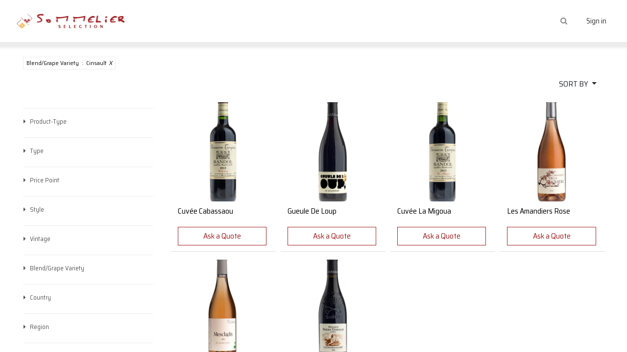

--- FILE ---
content_type: text/html; charset=utf-8
request_url: https://www.sommelierselection.ph/shop?attrib=192-1711
body_size: 44122
content:
<!DOCTYPE html>
        
        
<html lang="en-US" data-website-id="2" data-main-object="ir.ui.view(5448,)" data-add2cart-redirect="1">
    <head>
        <meta charset="utf-8"/>
        <meta http-equiv="X-UA-Compatible" content="IE=edge,chrome=1"/>
        <meta name="viewport" content="width=device-width, initial-scale=1"/>
        <meta name="generator" content="Odoo"/>
            
        <meta property="og:type" content="website"/>
        <meta property="og:title" content="Products | Sommelier Selection Inc."/>
        <meta property="og:site_name" content="Sommelier Selection Inc."/>
        <meta property="og:url" content="https://www.sommelierselection.ph/shop"/>
        <meta property="og:image" content="https://www.sommelierselection.ph/web/image/website/2/logo?unique=bf6ca01"/>
            
        <meta name="twitter:card" content="summary_large_image"/>
        <meta name="twitter:title" content="Products | Sommelier Selection Inc."/>
        <meta name="twitter:image" content="https://www.sommelierselection.ph/web/image/website/2/logo/300x300?unique=bf6ca01"/>
        
        <link rel="canonical" href="https://www.sommelierselection.ph/shop"/>
        
        <link rel="preconnect" href="https://fonts.gstatic.com/" crossorigin=""/>
        <title> Shop | Sommelier Selection Inc. </title>
        <link type="image/x-icon" rel="shortcut icon" href="/web/image/website/2/favicon?unique=bf6ca01"/>
        <link rel="preload" href="/web/static/src/libs/fontawesome/fonts/fontawesome-webfont.woff2?v=4.7.0" as="font" crossorigin=""/>
        <link type="text/css" rel="stylesheet" href="/web/assets/284846-b13bcaa/2/web.assets_frontend.min.css" data-asset-bundle="web.assets_frontend" data-asset-version="b13bcaa"/>
        <script id="web.layout.odooscript" type="text/javascript">
            var odoo = {
                csrf_token: "ffca9ed36c6b5ae41455ed0683e6b69c82dd23f1o1801344518",
                debug: "",
            };
        </script>
        <script type="text/javascript">
            odoo.__session_info__ = {"is_admin": false, "is_system": false, "is_website_user": true, "user_id": false, "is_frontend": true, "profile_session": null, "profile_collectors": null, "profile_params": null, "show_effect": true, "bundle_params": {"lang": "en_US", "website_id": 2}, "translationURL": "/website/translations", "cache_hashes": {"translations": "f8c4d2af171b86a1afc0a304a6eaed2c012503b9"}, "geoip_country_code": "US", "geoip_phone_code": 1, "lang_url_code": "en_US"};
            if (!/(^|;\s)tz=/.test(document.cookie)) {
                const userTZ = Intl.DateTimeFormat().resolvedOptions().timeZone;
                document.cookie = `tz=${userTZ}; path=/`;
            }
        </script>
        <script defer="defer" type="text/javascript" src="/web/assets/242565-94c0a4b/2/web.assets_frontend_minimal.min.js" data-asset-bundle="web.assets_frontend_minimal" data-asset-version="94c0a4b"></script>
        <script defer="defer" type="text/javascript" data-src="/web/assets/284744-2a24d33/2/web.assets_frontend_lazy.min.js" data-asset-bundle="web.assets_frontend_lazy" data-asset-version="2a24d33"></script>
        
        <!-- Global site tag (gtag.js) - Google Analytics -->
<script async src="https://www.googletagmanager.com/gtag/js?id=G-PVS6S8RMY8"></script>
<script>
  window.dataLayer = window.dataLayer || [];
  function gtag(){dataLayer.push(arguments);}
  gtag('js', new Date());

  gtag('config', 'G-PVS6S8RMY8');
</script
    </head>
    <body>
        <div id="wrapwrap" class="   ">
                <header id="top" data-anchor="true" data-name="Header" class="  o_hoverable_dropdown o_header_standard">
                    
    <nav data-name="Navbar" class="navbar navbar-expand-lg navbar-light o_colored_level o_cc shadow-sm">
        
            
    <a href="/" class="navbar-brand logo mr-4">
            
            <span role="img" aria-label="Logo of Sommelier Selection Inc." title="Sommelier Selection Inc."><img src="/web/image/website/2/logo/Sommelier%20Selection%20Inc.?unique=bf6ca01" class="img img-fluid" width="95" height="40" alt="Sommelier Selection Inc." loading="lazy"/></span>
        </a>
    
            
    <button type="button" data-bs-toggle="collapse" data-bs-target="#top_menu_collapse" class="navbar-toggler ml-auto">
        <span class="navbar-toggler-icon o_not_editable"></span>
    </button>
            
            <div id="top_menu_collapse" class="collapse navbar-collapse order-last order-lg-0">
    <ul id="top_menu" class="nav navbar-nav o_menu_loading flex-grow-1">
        
                    
    <li class="nav-item">
        <a role="menuitem" href="/" class="nav-link ">
            <span>Home</span>
        </a>
    </li>
    <li class="nav-item">
        <a role="menuitem" href="/shop" class="nav-link active">
            <span>Portfolio</span>
        </a>
    </li>
    <li class="nav-item">
        <a role="menuitem" href="/estates" class="nav-link ">
            <span>Estates | Winemakers</span>
        </a>
    </li>
    <li class="nav-item">
        <a role="menuitem" href="/be-a-reseller" class="nav-link ">
            <span>Be a Reseller</span>
        </a>
    </li>
    <li class="nav-item">
        <a role="menuitem" href="/about-us" class="nav-link ">
            <span>About Us</span>
        </a>
    </li>
    <li class="nav-item">
        <a role="menuitem" href="/pre-v15-upgrade-contactus" class="nav-link ">
            <span>Contact us</span>
        </a>
    </li>
    <li class="nav-item">
        <a role="menuitem" href="/event" class="nav-link ">
            <span>Events</span>
        </a>
    </li>
                
    </ul>
            </div>
            

            <div class="d-none d-lg-block d-xl-block col-lg-3 col-xl-4">
                <div class="ts_header_right">
                    <div class="ts_header_wishlist">
        
            <li class="o_wsale_my_wish d-none nav-item o_wsale_my_wish_hide_empty">
                <a href="/shop/wishlist" class="">
                    <i class="fa fa-1x fa-list"></i>
                    <sup class="my_wish_quantity o_animate_blink badge text-bg-primary">0</sup>
                </a>
            </li>
        
                    </div>

                    <div class="ts_header_right">
                        <a href="#" class="tp-search-sidebar-action" data-search="vaso de cuatro onzas">
                            <i class="fa fa-search te_srch_icon"></i>
                        </a>
                    </div>

                    <div class="ts_header_user">
            <li class="nav-item ml-lg-3 o_no_autohide_item">
                <a href="/web/login" class="nav-link">Sign in</a>
            </li>
                    </div>
                </div>
            </div>
            
            <div class="oe_structure oe_structure_solo" id="oe_structure_header_default_1"></div>
        
    </nav>
    
        </header>
                <main>
                    

            

            





            <div id="wrap" class="js_sale o_wsale_products_page">
                <div class="oe_structure oe_empty" id="oe_structure_website_sale_products_1" data-editor-message="DRAG BUILDING BLOCKS HERE">
      
    </div>
  <div class="container oe_website_sale pt-2">
            <div class="products_pager form-inline te_shop_pager te_shop_pager_top">
                <div class="row">
                    <div class="col-md-12 col-sm-3">
                        <div class="te_view_all_filter_div w-100">
                            <span class="te_view_filter_span d-none">Filters</span>
                            <div class="te_view_all_filter_inner">
            <li class="list-inline-item me-3 my-1" id="attributes">
                <div class="tp-attribute d-flex align-items-center cursor-pointer d-flex align-items-center" data-id="192-1711">
                    <span>Blend/Grape Variety</span>&nbsp; : &nbsp;
                    <span>cinsault</span>
                    <i class="dri dri-cross-l ms-1 tp-attribute-remove">X</i>
                </div>
            </li>
           </div>
                        </div>
                    </div>

                    <div class="col sm-9">
                        <div class="d-inline-block">
                            <div class="o_sortby_dropdown dropdown dropdown_sorty_by ms-lg-3 ">
                                <a role="button" href="#" style="background: #FFF !important; border: 0px;" data-bs-toggle="dropdown" class="dropdown-toggle btn btn-light">
                                    <span class="d-none d-lg-inline">
                                        <span class="d-none d-lg-inline">
                                            SORT BY
                                        </span>
                                        
                                    </span>
                                    <i class="fa fa-sort-amount-asc d-lg-none"></i>
                                </a>
                                <div class="dropdown-menu dropdown-menu-end" role="menu">
                                        <a role="menuitem" rel="noindex,nofollow" class="dropdown-item" href="/shop?order=create_date+desc&amp;attrib=192-1711&amp;attrib=192-1711">
                                            <span>Newest Arrivals</span>
                                        </a>
                                        <a role="menuitem" rel="noindex,nofollow" class="dropdown-item" href="/shop?order=list_price+desc&amp;attrib=192-1711&amp;attrib=192-1711">
                                            <span>Catalog price: High to Low</span>
                                        </a>
                                        <a role="menuitem" rel="noindex,nofollow" class="dropdown-item" href="/shop?order=list_price+asc&amp;attrib=192-1711&amp;attrib=192-1711">
                                            <span>Catalog price: Low to High</span>
                                        </a>
                                        <a role="menuitem" rel="noindex,nofollow" class="dropdown-item" href="/shop?order=name+asc&amp;attrib=192-1711&amp;attrib=192-1711">
                                            <span>Name: A to Z</span>
                                        </a>
                                        <a role="menuitem" rel="noindex,nofollow" class="dropdown-item" href="/shop?order=name+desc&amp;attrib=192-1711&amp;attrib=192-1711">
                                            <span>Name: Z to A</span>
                                        </a>
                                </div>
                            </div>
                        </div>
                        <div class="d-inline-block">
                        </div>
                    </div>
                </div>
            </div>
                    <div class="row o_wsale_products_main_row align-items-start flex-nowrap">
                        <aside id="products_grid_before" class="d-none d-lg-block position-sticky col-3 px-3 clearfix">
                            <div class="o_wsale_products_grid_before_rail vh-100 pe-lg-2 pb-lg-5 overflow-y-scroll">
                                <div class="products_attributes_filters">
            <div id="wsale_products_attributes_collapse" class=" position-relative">
                <form class="js_attributes position-relative mb-2" method="get">
                    <input type="hidden" name="search" value=""/>
                    <input type="hidden" name="order" value=""/>
                        <div class="accordion-item nav-item mt16 te_shop_attr_ul mb16">
                            <h6 class="mb-3">
                                <p class="te_attr_title">
                <i class="down-arrow fa fa-caret-right"></i>
                <span>Product-Type</span>
                <a class="te_clear_all_variant">(Reset)</a>
            </p>
        </h6>
                            <div class="js_open_us" id="o_products_attributes_207">
                                    <div class="flex-column mb-3">
                                            <div class="form-check mb-1">
                                                <input type="checkbox" name="attrib" class="form-check-input" id="207-2027" value="207-2027"/>
                                                <label class="form-check-label fw-normal" for="207-2027">Wine</label>
                                            </div>
                                            <div class="form-check mb-1">
                                                <input type="checkbox" name="attrib" class="form-check-input" id="207-2028" value="207-2028"/>
                                                <label class="form-check-label fw-normal" for="207-2028">Box</label>
                                            </div>
                                            <div class="form-check mb-1">
                                                <input type="checkbox" name="attrib" class="form-check-input" id="207-2077" value="207-2077"/>
                                                <label class="form-check-label fw-normal" for="207-2077">Craft Beer</label>
                                            </div>
                                            <div class="form-check mb-1">
                                                <input type="checkbox" name="attrib" class="form-check-input" id="207-2104" value="207-2104"/>
                                                <label class="form-check-label fw-normal" for="207-2104">Spirits</label>
                                            </div>
                                            <div class="form-check mb-1">
                                                <input type="checkbox" name="attrib" class="form-check-input" id="207-2348" value="207-2348"/>
                                                <label class="form-check-label fw-normal" for="207-2348">Others</label>
                                            </div>
                                            <div class="form-check mb-1">
                                                <input type="checkbox" name="attrib" class="form-check-input" id="207-2414" value="207-2414"/>
                                                <label class="form-check-label fw-normal" for="207-2414">Brandy</label>
                                            </div>
                                            <div class="form-check mb-1">
                                                <input type="checkbox" name="attrib" class="form-check-input" id="207-2417" value="207-2417"/>
                                                <label class="form-check-label fw-normal" for="207-2417">Gift Certificate</label>
                                            </div>
                                            <div class="form-check mb-1">
                                                <input type="checkbox" name="attrib" class="form-check-input" id="207-2288" value="207-2288"/>
                                                <label class="form-check-label fw-normal" for="207-2288">Juice</label>
                                            </div>
                                            <div class="form-check mb-1">
                                                <input type="checkbox" name="attrib" class="form-check-input" id="207-2572" value="207-2572"/>
                                                <label class="form-check-label fw-normal" for="207-2572">Still</label>
                                            </div>
                                    </div>
                            </div>
            <span class="te_view_more_attr">
                <span>View More</span>
                <i class="fa fa-plus ml4"></i>
            </span>
            <span class="te_view_less_attr d-none">
                <span>View Less</span>
                <i class="fa fa-minus ml4"></i>
            </span>
                        </div>
                        <div class="accordion-item nav-item mt16 te_shop_attr_ul mb16">
                            <h6 class="mb-3">
                                <p class="te_attr_title">
                <i class="down-arrow fa fa-caret-right"></i>
                <span>Type</span>
                <a class="te_clear_all_variant">(Reset)</a>
            </p>
        </h6>
                            <div class="js_open_us" id="o_products_attributes_191">
                                    <div class="flex-column mb-3">
                                            <div class="form-check mb-1">
                                                <input type="checkbox" name="attrib" class="form-check-input" id="191-2419" value="191-2419"/>
                                                <label class="form-check-label fw-normal" for="191-2419">orange</label>
                                            </div>
                                            <div class="form-check mb-1">
                                                <input type="checkbox" name="attrib" class="form-check-input" id="191-1704" value="191-1704"/>
                                                <label class="form-check-label fw-normal" for="191-1704">Champagne</label>
                                            </div>
                                            <div class="form-check mb-1">
                                                <input type="checkbox" name="attrib" class="form-check-input" id="191-1702" value="191-1702"/>
                                                <label class="form-check-label fw-normal" for="191-1702">white</label>
                                            </div>
                                            <div class="form-check mb-1">
                                                <input type="checkbox" name="attrib" class="form-check-input" id="191-1703" value="191-1703"/>
                                                <label class="form-check-label fw-normal" for="191-1703">rose</label>
                                            </div>
                                            <div class="form-check mb-1">
                                                <input type="checkbox" name="attrib" class="form-check-input" id="191-1701" value="191-1701"/>
                                                <label class="form-check-label fw-normal" for="191-1701">red</label>
                                            </div>
                                            <div class="form-check mb-1">
                                                <input type="checkbox" name="attrib" class="form-check-input" id="191-1706" value="191-1706"/>
                                                <label class="form-check-label fw-normal" for="191-1706">sweet</label>
                                            </div>
                                            <div class="form-check mb-1">
                                                <input type="checkbox" name="attrib" class="form-check-input" id="191-2261" value="191-2261"/>
                                                <label class="form-check-label fw-normal" for="191-2261">sparkling white</label>
                                            </div>
                                            <div class="form-check mb-1">
                                                <input type="checkbox" name="attrib" class="form-check-input" id="191-2262" value="191-2262"/>
                                                <label class="form-check-label fw-normal" for="191-2262">sparkling rose</label>
                                            </div>
                                            <div class="form-check mb-1">
                                                <input type="checkbox" name="attrib" class="form-check-input" id="191-2349" value="191-2349"/>
                                                <label class="form-check-label fw-normal" for="191-2349">Others</label>
                                            </div>
                                            <div class="form-check mb-1">
                                                <input type="checkbox" name="attrib" class="form-check-input" id="191-2289" value="191-2289"/>
                                                <label class="form-check-label fw-normal" for="191-2289">Juice</label>
                                            </div>
                                    </div>
                            </div>
            <span class="te_view_more_attr">
                <span>View More</span>
                <i class="fa fa-plus ml4"></i>
            </span>
            <span class="te_view_less_attr d-none">
                <span>View Less</span>
                <i class="fa fa-minus ml4"></i>
            </span>
                        </div>
                        <div class="accordion-item nav-item mt16 te_shop_attr_ul mb16">
                            <h6 class="mb-3">
                                <p class="te_attr_title">
                <i class="down-arrow fa fa-caret-right"></i>
                <span>Price Point</span>
                <a class="te_clear_all_variant">(Reset)</a>
            </p>
        </h6>
                            <div class="js_open_us" id="o_products_attributes_186">
                                    <div class="flex-column mb-3">
                                            <div class="form-check mb-1">
                                                <input type="checkbox" name="attrib" class="form-check-input" id="186-1498" value="186-1498"/>
                                                <label class="form-check-label fw-normal" for="186-1498">750 and less</label>
                                            </div>
                                            <div class="form-check mb-1">
                                                <input type="checkbox" name="attrib" class="form-check-input" id="186-1496" value="186-1496"/>
                                                <label class="form-check-label fw-normal" for="186-1496">751 to 1,000</label>
                                            </div>
                                            <div class="form-check mb-1">
                                                <input type="checkbox" name="attrib" class="form-check-input" id="186-1497" value="186-1497"/>
                                                <label class="form-check-label fw-normal" for="186-1497">1,001 to 1,250</label>
                                            </div>
                                            <div class="form-check mb-1">
                                                <input type="checkbox" name="attrib" class="form-check-input" id="186-1494" value="186-1494"/>
                                                <label class="form-check-label fw-normal" for="186-1494">1,251 to 1,500</label>
                                            </div>
                                            <div class="form-check mb-1">
                                                <input type="checkbox" name="attrib" class="form-check-input" id="186-1493" value="186-1493"/>
                                                <label class="form-check-label fw-normal" for="186-1493">1,501 to 2,000</label>
                                            </div>
                                            <div class="form-check mb-1">
                                                <input type="checkbox" name="attrib" class="form-check-input" id="186-1495" value="186-1495"/>
                                                <label class="form-check-label fw-normal" for="186-1495">2,001 and above</label>
                                            </div>
                                    </div>
                            </div>
            <span class="te_view_more_attr">
                <span>View More</span>
                <i class="fa fa-plus ml4"></i>
            </span>
            <span class="te_view_less_attr d-none">
                <span>View Less</span>
                <i class="fa fa-minus ml4"></i>
            </span>
                        </div>
                        <div class="accordion-item nav-item mt16 te_shop_attr_ul mb16">
                            <h6 class="mb-3">
                                <p class="te_attr_title">
                <i class="down-arrow fa fa-caret-right"></i>
                <span>Style</span>
                <a class="te_clear_all_variant">(Reset)</a>
            </p>
        </h6>
                            <div class="js_open_us" id="o_products_attributes_193">
                                    <div class="flex-column mb-3">
                                            <div class="form-check mb-1">
                                                <input type="checkbox" name="attrib" class="form-check-input" id="193-2363" value="193-2363"/>
                                                <label class="form-check-label fw-normal" for="193-2363">Fresh &amp; Elegant</label>
                                            </div>
                                            <div class="form-check mb-1">
                                                <input type="checkbox" name="attrib" class="form-check-input" id="193-2364" value="193-2364"/>
                                                <label class="form-check-label fw-normal" for="193-2364">Balance &amp; Vibrant</label>
                                            </div>
                                            <div class="form-check mb-1">
                                                <input type="checkbox" name="attrib" class="form-check-input" id="193-2376" value="193-2376"/>
                                                <label class="form-check-label fw-normal" for="193-2376">Intense &amp; Complex</label>
                                            </div>
                                            <div class="form-check mb-1">
                                                <input type="checkbox" name="attrib" class="form-check-input" id="193-2381" value="193-2381"/>
                                                <label class="form-check-label fw-normal" for="193-2381">Wide and complex</label>
                                            </div>
                                            <div class="form-check mb-1">
                                                <input type="checkbox" name="attrib" class="form-check-input" id="193-2383" value="193-2383"/>
                                                <label class="form-check-label fw-normal" for="193-2383">Intense</label>
                                            </div>
                                            <div class="form-check mb-1">
                                                <input type="checkbox" name="attrib" class="form-check-input" id="193-2388" value="193-2388"/>
                                                <label class="form-check-label fw-normal" for="193-2388">Fresh &amp; sweet</label>
                                            </div>
                                            <div class="form-check mb-1">
                                                <input type="checkbox" name="attrib" class="form-check-input" id="193-2408" value="193-2408"/>
                                                <label class="form-check-label fw-normal" for="193-2408">Rich &amp; Intense</label>
                                            </div>
                                            <div class="form-check mb-1">
                                                <input type="checkbox" name="attrib" class="form-check-input" id="193-2420" value="193-2420"/>
                                                <label class="form-check-label fw-normal" for="193-2420">spicy &amp; fruity</label>
                                            </div>
                                            <div class="form-check mb-1">
                                                <input type="checkbox" name="attrib" class="form-check-input" id="193-2422" value="193-2422"/>
                                                <label class="form-check-label fw-normal" for="193-2422">Structured &amp; Fresh</label>
                                            </div>
                                            <div class="form-check mb-1">
                                                <input type="checkbox" name="attrib" class="form-check-input" id="193-2423" value="193-2423"/>
                                                <label class="form-check-label fw-normal" for="193-2423">Smooth &amp; Light</label>
                                            </div>
                                            <div class="form-check mb-1">
                                                <input type="checkbox" name="attrib" class="form-check-input" id="193-2424" value="193-2424"/>
                                                <label class="form-check-label fw-normal" for="193-2424">Fruity &amp; Floral</label>
                                            </div>
                                            <div class="form-check mb-1">
                                                <input type="checkbox" name="attrib" class="form-check-input" id="193-2425" value="193-2425"/>
                                                <label class="form-check-label fw-normal" for="193-2425">Fruity &amp; Balanced</label>
                                            </div>
                                            <div class="form-check mb-1">
                                                <input type="checkbox" name="attrib" class="form-check-input" id="193-1875" value="193-1875"/>
                                                <label class="form-check-label fw-normal" for="193-1875">Brut (0 to 12 g/l)</label>
                                            </div>
                                            <div class="form-check mb-1">
                                                <input type="checkbox" name="attrib" class="form-check-input" id="193-1876" value="193-1876"/>
                                                <label class="form-check-label fw-normal" for="193-1876">Brut Nature (0 to 3 g/l)</label>
                                            </div>
                                            <div class="form-check mb-1">
                                                <input type="checkbox" name="attrib" class="form-check-input" id="193-1867" value="193-1867"/>
                                                <label class="form-check-label fw-normal" for="193-1867">Crisp &amp; Refreshing</label>
                                            </div>
                                            <div class="form-check mb-1">
                                                <input type="checkbox" name="attrib" class="form-check-input" id="193-1877" value="193-1877"/>
                                                <label class="form-check-label fw-normal" for="193-1877">Fruity (0 to 12 g/l)</label>
                                            </div>
                                            <div class="form-check mb-1">
                                                <input type="checkbox" name="attrib" class="form-check-input" id="193-1864" value="193-1864"/>
                                                <label class="form-check-label fw-normal" for="193-1864">Juicy &amp; Light</label>
                                            </div>
                                            <div class="form-check mb-1">
                                                <input type="checkbox" name="attrib" class="form-check-input" id="193-1868" value="193-1868"/>
                                                <label class="form-check-label fw-normal" for="193-1868">Lean &amp; Round</label>
                                            </div>
                                            <div class="form-check mb-1">
                                                <input type="checkbox" name="attrib" class="form-check-input" id="193-1872" value="193-1872"/>
                                                <label class="form-check-label fw-normal" for="193-1872">Light</label>
                                            </div>
                                            <div class="form-check mb-1">
                                                <input type="checkbox" name="attrib" class="form-check-input" id="193-1870" value="193-1870"/>
                                                <label class="form-check-label fw-normal" for="193-1870">Off-Dry</label>
                                            </div>
                                            <div class="form-check mb-1">
                                                <input type="checkbox" name="attrib" class="form-check-input" id="193-1862" value="193-1862"/>
                                                <label class="form-check-label fw-normal" for="193-1862">Rich &amp; Bold</label>
                                            </div>
                                            <div class="form-check mb-1">
                                                <input type="checkbox" name="attrib" class="form-check-input" id="193-1869" value="193-1869"/>
                                                <label class="form-check-label fw-normal" for="193-1869">Rich &amp; Ripe</label>
                                            </div>
                                            <div class="form-check mb-1">
                                                <input type="checkbox" name="attrib" class="form-check-input" id="193-1873" value="193-1873"/>
                                                <label class="form-check-label fw-normal" for="193-1873">Ripe</label>
                                            </div>
                                            <div class="form-check mb-1">
                                                <input type="checkbox" name="attrib" class="form-check-input" id="193-1878" value="193-1878"/>
                                                <label class="form-check-label fw-normal" for="193-1878">Rose</label>
                                            </div>
                                            <div class="form-check mb-1">
                                                <input type="checkbox" name="attrib" class="form-check-input" id="193-1865" value="193-1865"/>
                                                <label class="form-check-label fw-normal" for="193-1865">Savory &amp; Powerful</label>
                                            </div>
                                            <div class="form-check mb-1">
                                                <input type="checkbox" name="attrib" class="form-check-input" id="193-1866" value="193-1866"/>
                                                <label class="form-check-label fw-normal" for="193-1866">Spicy &amp; Powerful</label>
                                            </div>
                                            <div class="form-check mb-1">
                                                <input type="checkbox" name="attrib" class="form-check-input" id="193-1863" value="193-1863"/>
                                                <label class="form-check-label fw-normal" for="193-1863">Structured &amp; Powerful</label>
                                            </div>
                                            <div class="form-check mb-1">
                                                <input type="checkbox" name="attrib" class="form-check-input" id="193-1871" value="193-1871"/>
                                                <label class="form-check-label fw-normal" for="193-1871">Sweet &amp; Luscious</label>
                                            </div>
                                            <div class="form-check mb-1">
                                                <input type="checkbox" name="attrib" class="form-check-input" id="193-1874" value="193-1874"/>
                                                <label class="form-check-label fw-normal" for="193-1874">Year Round</label>
                                            </div>
                                            <div class="form-check mb-1">
                                                <input type="checkbox" name="attrib" class="form-check-input" id="193-2389" value="193-2389"/>
                                                <label class="form-check-label fw-normal" for="193-2389">Light and Fresh</label>
                                            </div>
                                            <div class="form-check mb-1">
                                                <input type="checkbox" name="attrib" class="form-check-input" id="193-2437" value="193-2437"/>
                                                <label class="form-check-label fw-normal" for="193-2437">Savory</label>
                                            </div>
                                            <div class="form-check mb-1">
                                                <input type="checkbox" name="attrib" class="form-check-input" id="193-2266" value="193-2266"/>
                                                <label class="form-check-label fw-normal" for="193-2266">Upper Loire White</label>
                                            </div>
                                            <div class="form-check mb-1">
                                                <input type="checkbox" name="attrib" class="form-check-input" id="193-2362" value="193-2362"/>
                                                <label class="form-check-label fw-normal" for="193-2362">Subtle</label>
                                            </div>
                                            <div class="form-check mb-1">
                                                <input type="checkbox" name="attrib" class="form-check-input" id="193-2540" value="193-2540"/>
                                                <label class="form-check-label fw-normal" for="193-2540">Refined and Elegant</label>
                                            </div>
                                            <div class="form-check mb-1">
                                                <input type="checkbox" name="attrib" class="form-check-input" id="193-2542" value="193-2542"/>
                                                <label class="form-check-label fw-normal" for="193-2542">Complex</label>
                                            </div>
                                            <div class="form-check mb-1">
                                                <input type="checkbox" name="attrib" class="form-check-input" id="193-2543" value="193-2543"/>
                                                <label class="form-check-label fw-normal" for="193-2543">Fresh</label>
                                            </div>
                                            <div class="form-check mb-1">
                                                <input type="checkbox" name="attrib" class="form-check-input" id="193-2555" value="193-2555"/>
                                                <label class="form-check-label fw-normal" for="193-2555">Bright &amp; Fresh</label>
                                            </div>
                                            <div class="form-check mb-1">
                                                <input type="checkbox" name="attrib" class="form-check-input" id="193-2561" value="193-2561"/>
                                                <label class="form-check-label fw-normal" for="193-2561">Rich&amp;Textured</label>
                                            </div>
                                    </div>
                            </div>
            <span class="te_view_more_attr">
                <span>View More</span>
                <i class="fa fa-plus ml4"></i>
            </span>
            <span class="te_view_less_attr d-none">
                <span>View Less</span>
                <i class="fa fa-minus ml4"></i>
            </span>
                        </div>
                        <div class="accordion-item nav-item mt16 te_shop_attr_ul mb16">
                            <h6 class="mb-3">
                                <p class="te_attr_title">
                <i class="down-arrow fa fa-caret-right"></i>
                <span>Vintage</span>
                <a class="te_clear_all_variant">(Reset)</a>
            </p>
        </h6>
                            <div class="js_open_us" id="o_products_attributes_183">
                                    <div class="flex-column mb-3">
                                            <div class="form-check mb-1">
                                                <input type="checkbox" name="attrib" class="form-check-input" id="183-1474" value="183-1474"/>
                                                <label class="form-check-label fw-normal" for="183-1474">2002</label>
                                            </div>
                                            <div class="form-check mb-1">
                                                <input type="checkbox" name="attrib" class="form-check-input" id="183-1468" value="183-1468"/>
                                                <label class="form-check-label fw-normal" for="183-1468">2003</label>
                                            </div>
                                            <div class="form-check mb-1">
                                                <input type="checkbox" name="attrib" class="form-check-input" id="183-1469" value="183-1469"/>
                                                <label class="form-check-label fw-normal" for="183-1469">2004</label>
                                            </div>
                                            <div class="form-check mb-1">
                                                <input type="checkbox" name="attrib" class="form-check-input" id="183-1473" value="183-1473"/>
                                                <label class="form-check-label fw-normal" for="183-1473">2007</label>
                                            </div>
                                            <div class="form-check mb-1">
                                                <input type="checkbox" name="attrib" class="form-check-input" id="183-1472" value="183-1472"/>
                                                <label class="form-check-label fw-normal" for="183-1472">2008</label>
                                            </div>
                                            <div class="form-check mb-1">
                                                <input type="checkbox" name="attrib" class="form-check-input" id="183-1467" value="183-1467"/>
                                                <label class="form-check-label fw-normal" for="183-1467">2009</label>
                                            </div>
                                            <div class="form-check mb-1">
                                                <input type="checkbox" name="attrib" class="form-check-input" id="183-1460" value="183-1460"/>
                                                <label class="form-check-label fw-normal" for="183-1460">2010</label>
                                            </div>
                                            <div class="form-check mb-1">
                                                <input type="checkbox" name="attrib" class="form-check-input" id="183-1459" value="183-1459"/>
                                                <label class="form-check-label fw-normal" for="183-1459">2011</label>
                                            </div>
                                            <div class="form-check mb-1">
                                                <input type="checkbox" name="attrib" class="form-check-input" id="183-1458" value="183-1458"/>
                                                <label class="form-check-label fw-normal" for="183-1458">2012</label>
                                            </div>
                                            <div class="form-check mb-1">
                                                <input type="checkbox" name="attrib" class="form-check-input" id="183-1461" value="183-1461"/>
                                                <label class="form-check-label fw-normal" for="183-1461">2013</label>
                                            </div>
                                            <div class="form-check mb-1">
                                                <input type="checkbox" name="attrib" class="form-check-input" id="183-1471" value="183-1471"/>
                                                <label class="form-check-label fw-normal" for="183-1471">2014</label>
                                            </div>
                                            <div class="form-check mb-1">
                                                <input type="checkbox" name="attrib" class="form-check-input" id="183-1466" value="183-1466"/>
                                                <label class="form-check-label fw-normal" for="183-1466">2015</label>
                                            </div>
                                            <div class="form-check mb-1">
                                                <input type="checkbox" name="attrib" class="form-check-input" id="183-1465" value="183-1465"/>
                                                <label class="form-check-label fw-normal" for="183-1465">2016</label>
                                            </div>
                                            <div class="form-check mb-1">
                                                <input type="checkbox" name="attrib" class="form-check-input" id="183-1464" value="183-1464"/>
                                                <label class="form-check-label fw-normal" for="183-1464">2017</label>
                                            </div>
                                            <div class="form-check mb-1">
                                                <input type="checkbox" name="attrib" class="form-check-input" id="183-1462" value="183-1462"/>
                                                <label class="form-check-label fw-normal" for="183-1462">2018</label>
                                            </div>
                                            <div class="form-check mb-1">
                                                <input type="checkbox" name="attrib" class="form-check-input" id="183-1463" value="183-1463"/>
                                                <label class="form-check-label fw-normal" for="183-1463">2019</label>
                                            </div>
                                            <div class="form-check mb-1">
                                                <input type="checkbox" name="attrib" class="form-check-input" id="183-1470" value="183-1470"/>
                                                <label class="form-check-label fw-normal" for="183-1470">N/V</label>
                                            </div>
                                            <div class="form-check mb-1">
                                                <input type="checkbox" name="attrib" class="form-check-input" id="183-2081" value="183-2081"/>
                                                <label class="form-check-label fw-normal" for="183-2081">2020</label>
                                            </div>
                                            <div class="form-check mb-1">
                                                <input type="checkbox" name="attrib" class="form-check-input" id="183-2361" value="183-2361"/>
                                                <label class="form-check-label fw-normal" for="183-2361">2021</label>
                                            </div>
                                            <div class="form-check mb-1">
                                                <input type="checkbox" name="attrib" class="form-check-input" id="183-2434" value="183-2434"/>
                                                <label class="form-check-label fw-normal" for="183-2434">2022</label>
                                            </div>
                                            <div class="form-check mb-1">
                                                <input type="checkbox" name="attrib" class="form-check-input" id="183-2439" value="183-2439"/>
                                                <label class="form-check-label fw-normal" for="183-2439">2023</label>
                                            </div>
                                            <div class="form-check mb-1">
                                                <input type="checkbox" name="attrib" class="form-check-input" id="183-2438" value="183-2438"/>
                                                <label class="form-check-label fw-normal" for="183-2438">202</label>
                                            </div>
                                            <div class="form-check mb-1">
                                                <input type="checkbox" name="attrib" class="form-check-input" id="183-2443" value="183-2443"/>
                                                <label class="form-check-label fw-normal" for="183-2443">2024</label>
                                            </div>
                                            <div class="form-check mb-1">
                                                <input type="checkbox" name="attrib" class="form-check-input" id="183-2444" value="183-2444"/>
                                                <label class="form-check-label fw-normal" for="183-2444">20223</label>
                                            </div>
                                            <div class="form-check mb-1">
                                                <input type="checkbox" name="attrib" class="form-check-input" id="183-2570" value="183-2570"/>
                                                <label class="form-check-label fw-normal" for="183-2570">2025</label>
                                            </div>
                                    </div>
                            </div>
            <span class="te_view_more_attr">
                <span>View More</span>
                <i class="fa fa-plus ml4"></i>
            </span>
            <span class="te_view_less_attr d-none">
                <span>View Less</span>
                <i class="fa fa-minus ml4"></i>
            </span>
                        </div>
                        <div class="accordion-item nav-item mt16 te_shop_attr_ul mb16">
                            <h6 class="mb-3">
                                <p class="te_attr_title">
                <i class="down-arrow fa fa-caret-right"></i>
                <span>Blend/Grape Variety</span>
                <a class="te_clear_all_variant">(Reset)</a>
            </p>
        </h6>
                            <div class="js_open_us" id="o_products_attributes_192">
                                    <div class="flex-column mb-3">
                                            <div class="form-check mb-1">
                                                <input type="checkbox" name="attrib" class="form-check-input" id="192-2380" value="192-2380"/>
                                                <label class="form-check-label fw-normal" for="192-2380">Vermentimo</label>
                                            </div>
                                            <div class="form-check mb-1">
                                                <input type="checkbox" name="attrib" class="form-check-input" id="192-2384" value="192-2384"/>
                                                <label class="form-check-label fw-normal" for="192-2384">Verdecia</label>
                                            </div>
                                            <div class="form-check mb-1">
                                                <input type="checkbox" name="attrib" class="form-check-input" id="192-2386" value="192-2386"/>
                                                <label class="form-check-label fw-normal" for="192-2386">Malvasia Nera di Brindisi</label>
                                            </div>
                                            <div class="form-check mb-1">
                                                <input type="checkbox" name="attrib" class="form-check-input" id="192-2387" value="192-2387"/>
                                                <label class="form-check-label fw-normal" for="192-2387">Negroamaro</label>
                                            </div>
                                            <div class="form-check mb-1">
                                                <input type="checkbox" name="attrib" class="form-check-input" id="192-2416" value="192-2416"/>
                                                <label class="form-check-label fw-normal" for="192-2416">Susumaniello</label>
                                            </div>
                                            <div class="form-check mb-1">
                                                <input type="checkbox" name="attrib" class="form-check-input" id="192-2421" value="192-2421"/>
                                                <label class="form-check-label fw-normal" for="192-2421">sumoll blanc</label>
                                            </div>
                                            <div class="form-check mb-1">
                                                <input type="checkbox" name="attrib" class="form-check-input" id="192-1829" value="192-1829"/>
                                                <label class="form-check-label fw-normal" for="192-1829">agliancio</label>
                                            </div>
                                            <div class="form-check mb-1">
                                                <input type="checkbox" name="attrib" class="form-check-input" id="192-1828" value="192-1828"/>
                                                <label class="form-check-label fw-normal" for="192-1828">aglianico</label>
                                            </div>
                                            <div class="form-check mb-1">
                                                <input type="checkbox" name="attrib" class="form-check-input" id="192-1764" value="192-1764"/>
                                                <label class="form-check-label fw-normal" for="192-1764">albanello</label>
                                            </div>
                                            <div class="form-check mb-1">
                                                <input type="checkbox" name="attrib" class="form-check-input" id="192-1787" value="192-1787"/>
                                                <label class="form-check-label fw-normal" for="192-1787">albarino</label>
                                            </div>
                                            <div class="form-check mb-1">
                                                <input type="checkbox" name="attrib" class="form-check-input" id="192-1778" value="192-1778"/>
                                                <label class="form-check-label fw-normal" for="192-1778">albillo</label>
                                            </div>
                                            <div class="form-check mb-1">
                                                <input type="checkbox" name="attrib" class="form-check-input" id="192-1816" value="192-1816"/>
                                                <label class="form-check-label fw-normal" for="192-1816">albillo mayor</label>
                                            </div>
                                            <div class="form-check mb-1">
                                                <input type="checkbox" name="attrib" class="form-check-input" id="192-1753" value="192-1753"/>
                                                <label class="form-check-label fw-normal" for="192-1753">aleatico</label>
                                            </div>
                                            <div class="form-check mb-1">
                                                <input type="checkbox" name="attrib" class="form-check-input" id="192-1720" value="192-1720"/>
                                                <label class="form-check-label fw-normal" for="192-1720">aligote</label>
                                            </div>
                                            <div class="form-check mb-1">
                                                <input type="checkbox" name="attrib" class="form-check-input" id="192-1843" value="192-1843"/>
                                                <label class="form-check-label fw-normal" for="192-1843">anada</label>
                                            </div>
                                            <div class="form-check mb-1">
                                                <input type="checkbox" name="attrib" class="form-check-input" id="192-1755" value="192-1755"/>
                                                <label class="form-check-label fw-normal" for="192-1755">anglianico</label>
                                            </div>
                                            <div class="form-check mb-1">
                                                <input type="checkbox" name="attrib" class="form-check-input" id="192-1808" value="192-1808"/>
                                                <label class="form-check-label fw-normal" for="192-1808">aragonez</label>
                                            </div>
                                            <div class="form-check mb-1">
                                                <input type="checkbox" name="attrib" class="form-check-input" id="192-1832" value="192-1832"/>
                                                <label class="form-check-label fw-normal" for="192-1832">arinto</label>
                                            </div>
                                            <div class="form-check mb-1">
                                                <input type="checkbox" name="attrib" class="form-check-input" id="192-1742" value="192-1742"/>
                                                <label class="form-check-label fw-normal" for="192-1742">arrufiac</label>
                                            </div>
                                            <div class="form-check mb-1">
                                                <input type="checkbox" name="attrib" class="form-check-input" id="192-1722" value="192-1722"/>
                                                <label class="form-check-label fw-normal" for="192-1722">auxerrois</label>
                                            </div>
                                            <div class="form-check mb-1">
                                                <input type="checkbox" name="attrib" class="form-check-input" id="192-1810" value="192-1810"/>
                                                <label class="form-check-label fw-normal" for="192-1810">azal</label>
                                            </div>
                                            <div class="form-check mb-1">
                                                <input type="checkbox" name="attrib" class="form-check-input" id="192-1748" value="192-1748"/>
                                                <label class="form-check-label fw-normal" for="192-1748">barbera</label>
                                            </div>
                                            <div class="form-check mb-1">
                                                <input type="checkbox" name="attrib" class="form-check-input" id="192-1797" value="192-1797"/>
                                                <label class="form-check-label fw-normal" for="192-1797">bourboulenc</label>
                                            </div>
                                            <div class="form-check mb-1">
                                                <input type="checkbox" name="attrib" class="form-check-input" id="192-1814" value="192-1814"/>
                                                <label class="form-check-label fw-normal" for="192-1814">brancellao</label>
                                            </div>
                                            <div class="form-check mb-1">
                                                <input type="checkbox" name="attrib" class="form-check-input" id="192-2436" value="192-2436"/>
                                                <label class="form-check-label fw-normal" for="192-2436">ribolla gialla</label>
                                            </div>
                                            <div class="form-check mb-1">
                                                <input type="checkbox" name="attrib" class="form-check-input" id="192-1818" value="192-1818"/>
                                                <label class="form-check-label fw-normal" for="192-1818">cab. sauvignon</label>
                                            </div>
                                            <div class="form-check mb-1">
                                                <input type="checkbox" name="attrib" class="form-check-input" id="192-1823" value="192-1823"/>
                                                <label class="form-check-label fw-normal" for="192-1823">cabernet</label>
                                            </div>
                                            <div class="form-check mb-1">
                                                <input type="checkbox" name="attrib" class="form-check-input" id="192-2390" value="192-2390"/>
                                                <label class="form-check-label fw-normal" for="192-2390">Nero di Troia</label>
                                            </div>
                                            <div class="form-check mb-1">
                                                <input type="checkbox" name="attrib" class="form-check-input" id="192-1731" value="192-1731"/>
                                                <label class="form-check-label fw-normal" for="192-1731">cabernet franc</label>
                                            </div>
                                            <div class="form-check mb-1">
                                                <input type="checkbox" name="attrib" class="form-check-input" id="192-1714" value="192-1714"/>
                                                <label class="form-check-label fw-normal" for="192-1714">cabernet sauvignon</label>
                                            </div>
                                            <div class="form-check mb-1">
                                                <input type="checkbox" name="attrib" class="form-check-input" id="192-1786" value="192-1786"/>
                                                <label class="form-check-label fw-normal" for="192-1786">caino</label>
                                            </div>
                                            <div class="form-check mb-1">
                                                <input type="checkbox" name="attrib" class="form-check-input" id="192-1727" value="192-1727"/>
                                                <label class="form-check-label fw-normal" for="192-1727">carignan</label>
                                            </div>
                                            <div class="form-check mb-1">
                                                <input type="checkbox" name="attrib" class="form-check-input" id="192-1768" value="192-1768"/>
                                                <label class="form-check-label fw-normal" for="192-1768">carricante</label>
                                            </div>
                                            <div class="form-check mb-1">
                                                <input type="checkbox" name="attrib" class="form-check-input" id="192-1830" value="192-1830"/>
                                                <label class="form-check-label fw-normal" for="192-1830">castelao</label>
                                            </div>
                                            <div class="form-check mb-1">
                                                <input type="checkbox" name="attrib" class="form-check-input" id="192-1839" value="192-1839"/>
                                                <label class="form-check-label fw-normal" for="192-1839">catarratto</label>
                                            </div>
                                            <div class="form-check mb-1">
                                                <input type="checkbox" name="attrib" class="form-check-input" id="192-1719" value="192-1719"/>
                                                <label class="form-check-label fw-normal" for="192-1719">chardonnay</label>
                                            </div>
                                            <div class="form-check mb-1">
                                                <input type="checkbox" name="attrib" class="form-check-input" id="192-1732" value="192-1732"/>
                                                <label class="form-check-label fw-normal" for="192-1732">chasselas</label>
                                            </div>
                                            <div class="form-check mb-1">
                                                <input type="checkbox" name="attrib" class="form-check-input" id="192-1717" value="192-1717"/>
                                                <label class="form-check-label fw-normal" for="192-1717">chenin blanc</label>
                                            </div>
                                            <div class="form-check mb-1">
                                                <input type="checkbox" name="attrib" class="form-check-input" id="192-1711" value="192-1711" checked="checked"/>
                                                <label class="form-check-label fw-normal" for="192-1711">cinsault</label>
                                            </div>
                                            <div class="form-check mb-1">
                                                <input type="checkbox" name="attrib" class="form-check-input" id="192-1736" value="192-1736"/>
                                                <label class="form-check-label fw-normal" for="192-1736">clairette</label>
                                            </div>
                                            <div class="form-check mb-1">
                                                <input type="checkbox" name="attrib" class="form-check-input" id="192-1743" value="192-1743"/>
                                                <label class="form-check-label fw-normal" for="192-1743">colombard</label>
                                            </div>
                                            <div class="form-check mb-1">
                                                <input type="checkbox" name="attrib" class="form-check-input" id="192-1827" value="192-1827"/>
                                                <label class="form-check-label fw-normal" for="192-1827">courbu</label>
                                            </div>
                                            <div class="form-check mb-1">
                                                <input type="checkbox" name="attrib" class="form-check-input" id="192-1751" value="192-1751"/>
                                                <label class="form-check-label fw-normal" for="192-1751">dolcetto</label>
                                            </div>
                                            <div class="form-check mb-1">
                                                <input type="checkbox" name="attrib" class="form-check-input" id="192-1835" value="192-1835"/>
                                                <label class="form-check-label fw-normal" for="192-1835">espadeiro</label>
                                            </div>
                                            <div class="form-check mb-1">
                                                <input type="checkbox" name="attrib" class="form-check-input" id="192-1831" value="192-1831"/>
                                                <label class="form-check-label fw-normal" for="192-1831">fernao pires</label>
                                            </div>
                                            <div class="form-check mb-1">
                                                <input type="checkbox" name="attrib" class="form-check-input" id="192-1757" value="192-1757"/>
                                                <label class="form-check-label fw-normal" for="192-1757">fiano</label>
                                            </div>
                                            <div class="form-check mb-1">
                                                <input type="checkbox" name="attrib" class="form-check-input" id="192-1760" value="192-1760"/>
                                                <label class="form-check-label fw-normal" for="192-1760">frappato</label>
                                            </div>
                                            <div class="form-check mb-1">
                                                <input type="checkbox" name="attrib" class="form-check-input" id="192-1761" value="192-1761"/>
                                                <label class="form-check-label fw-normal" for="192-1761">frappato di vittoria</label>
                                            </div>
                                            <div class="form-check mb-1">
                                                <input type="checkbox" name="attrib" class="form-check-input" id="192-1806" value="192-1806"/>
                                                <label class="form-check-label fw-normal" for="192-1806">frappato di vittoria (vinified in amphora jars)</label>
                                            </div>
                                            <div class="form-check mb-1">
                                                <input type="checkbox" name="attrib" class="form-check-input" id="192-1769" value="192-1769"/>
                                                <label class="form-check-label fw-normal" for="192-1769">freisa</label>
                                            </div>
                                            <div class="form-check mb-1">
                                                <input type="checkbox" name="attrib" class="form-check-input" id="192-1725" value="192-1725"/>
                                                <label class="form-check-label fw-normal" for="192-1725">gamay</label>
                                            </div>
                                            <div class="form-check mb-1">
                                                <input type="checkbox" name="attrib" class="form-check-input" id="192-1775" value="192-1775"/>
                                                <label class="form-check-label fw-normal" for="192-1775">garnacha</label>
                                            </div>
                                            <div class="form-check mb-1">
                                                <input type="checkbox" name="attrib" class="form-check-input" id="192-1841" value="192-1841"/>
                                                <label class="form-check-label fw-normal" for="192-1841">garnacha blanca</label>
                                            </div>
                                            <div class="form-check mb-1">
                                                <input type="checkbox" name="attrib" class="form-check-input" id="192-1792" value="192-1792"/>
                                                <label class="form-check-label fw-normal" for="192-1792">garnacha tintorera</label>
                                            </div>
                                            <div class="form-check mb-1">
                                                <input type="checkbox" name="attrib" class="form-check-input" id="192-1780" value="192-1780"/>
                                                <label class="form-check-label fw-normal" for="192-1780">garnatxa</label>
                                            </div>
                                            <div class="form-check mb-1">
                                                <input type="checkbox" name="attrib" class="form-check-input" id="192-1709" value="192-1709"/>
                                                <label class="form-check-label fw-normal" for="192-1709">gewurztraminer</label>
                                            </div>
                                            <div class="form-check mb-1">
                                                <input type="checkbox" name="attrib" class="form-check-input" id="192-1788" value="192-1788"/>
                                                <label class="form-check-label fw-normal" for="192-1788">godello</label>
                                            </div>
                                            <div class="form-check mb-1">
                                                <input type="checkbox" name="attrib" class="form-check-input" id="192-1813" value="192-1813"/>
                                                <label class="form-check-label fw-normal" for="192-1813">graciano</label>
                                            </div>
                                            <div class="form-check mb-1">
                                                <input type="checkbox" name="attrib" class="form-check-input" id="192-1807" value="192-1807"/>
                                                <label class="form-check-label fw-normal" for="192-1807">grecanico</label>
                                            </div>
                                            <div class="form-check mb-1">
                                                <input type="checkbox" name="attrib" class="form-check-input" id="192-1767" value="192-1767"/>
                                                <label class="form-check-label fw-normal" for="192-1767">grecanico (vinified in amphora jars)</label>
                                            </div>
                                            <div class="form-check mb-1">
                                                <input type="checkbox" name="attrib" class="form-check-input" id="192-1728" value="192-1728"/>
                                                <label class="form-check-label fw-normal" for="192-1728">grenache</label>
                                            </div>
                                            <div class="form-check mb-1">
                                                <input type="checkbox" name="attrib" class="form-check-input" id="192-1737" value="192-1737"/>
                                                <label class="form-check-label fw-normal" for="192-1737">grenache blanc</label>
                                            </div>
                                            <div class="form-check mb-1">
                                                <input type="checkbox" name="attrib" class="form-check-input" id="192-1735" value="192-1735"/>
                                                <label class="form-check-label fw-normal" for="192-1735">grenache noir</label>
                                            </div>
                                            <div class="form-check mb-1">
                                                <input type="checkbox" name="attrib" class="form-check-input" id="192-1765" value="192-1765"/>
                                                <label class="form-check-label fw-normal" for="192-1765">grillo</label>
                                            </div>
                                            <div class="form-check mb-1">
                                                <input type="checkbox" name="attrib" class="form-check-input" id="192-1741" value="192-1741"/>
                                                <label class="form-check-label fw-normal" for="192-1741">gros manseng</label>
                                            </div>
                                            <div class="form-check mb-1">
                                                <input type="checkbox" name="attrib" class="form-check-input" id="192-1774" value="192-1774"/>
                                                <label class="form-check-label fw-normal" for="192-1774">hondarrabi zuri</label>
                                            </div>
                                            <div class="form-check mb-1">
                                                <input type="checkbox" name="attrib" class="form-check-input" id="192-1811" value="192-1811"/>
                                                <label class="form-check-label fw-normal" for="192-1811">hondarrabi zuri zerratie</label>
                                            </div>
                                            <div class="form-check mb-1">
                                                <input type="checkbox" name="attrib" class="form-check-input" id="192-1766" value="192-1766"/>
                                                <label class="form-check-label fw-normal" for="192-1766">inzolia</label>
                                            </div>
                                            <div class="form-check mb-1">
                                                <input type="checkbox" name="attrib" class="form-check-input" id="192-1744" value="192-1744"/>
                                                <label class="form-check-label fw-normal" for="192-1744">lacrima</label>
                                            </div>
                                            <div class="form-check mb-1">
                                                <input type="checkbox" name="attrib" class="form-check-input" id="192-1826" value="192-1826"/>
                                                <label class="form-check-label fw-normal" for="192-1826">listan</label>
                                            </div>
                                            <div class="form-check mb-1">
                                                <input type="checkbox" name="attrib" class="form-check-input" id="192-1772" value="192-1772"/>
                                                <label class="form-check-label fw-normal" for="192-1772">loureiro</label>
                                            </div>
                                            <div class="form-check mb-1">
                                                <input type="checkbox" name="attrib" class="form-check-input" id="192-1783" value="192-1783"/>
                                                <label class="form-check-label fw-normal" for="192-1783">macabea</label>
                                            </div>
                                            <div class="form-check mb-1">
                                                <input type="checkbox" name="attrib" class="form-check-input" id="192-1777" value="192-1777"/>
                                                <label class="form-check-label fw-normal" for="192-1777">macabeo</label>
                                            </div>
                                            <div class="form-check mb-1">
                                                <input type="checkbox" name="attrib" class="form-check-input" id="192-1726" value="192-1726"/>
                                                <label class="form-check-label fw-normal" for="192-1726">malbec</label>
                                            </div>
                                            <div class="form-check mb-1">
                                                <input type="checkbox" name="attrib" class="form-check-input" id="192-1802" value="192-1802"/>
                                                <label class="form-check-label fw-normal" for="192-1802">malvasia</label>
                                            </div>
                                            <div class="form-check mb-1">
                                                <input type="checkbox" name="attrib" class="form-check-input" id="192-1803" value="192-1803"/>
                                                <label class="form-check-label fw-normal" for="192-1803">malvasia nera</label>
                                            </div>
                                            <div class="form-check mb-1">
                                                <input type="checkbox" name="attrib" class="form-check-input" id="192-1793" value="192-1793"/>
                                                <label class="form-check-label fw-normal" for="192-1793">mando</label>
                                            </div>
                                            <div class="form-check mb-1">
                                                <input type="checkbox" name="attrib" class="form-check-input" id="192-1817" value="192-1817"/>
                                                <label class="form-check-label fw-normal" for="192-1817">mandon</label>
                                            </div>
                                            <div class="form-check mb-1">
                                                <input type="checkbox" name="attrib" class="form-check-input" id="192-1825" value="192-1825"/>
                                                <label class="form-check-label fw-normal" for="192-1825">manseng</label>
                                            </div>
                                            <div class="form-check mb-1">
                                                <input type="checkbox" name="attrib" class="form-check-input" id="192-1822" value="192-1822"/>
                                                <label class="form-check-label fw-normal" for="192-1822">marcelan</label>
                                            </div>
                                            <div class="form-check mb-1">
                                                <input type="checkbox" name="attrib" class="form-check-input" id="192-1734" value="192-1734"/>
                                                <label class="form-check-label fw-normal" for="192-1734">marsanne</label>
                                            </div>
                                            <div class="form-check mb-1">
                                                <input type="checkbox" name="attrib" class="form-check-input" id="192-1837" value="192-1837"/>
                                                <label class="form-check-label fw-normal" for="192-1837">mazuelo</label>
                                            </div>
                                            <div class="form-check mb-1">
                                                <input type="checkbox" name="attrib" class="form-check-input" id="192-1785" value="192-1785"/>
                                                <label class="form-check-label fw-normal" for="192-1785">mencia</label>
                                            </div>
                                            <div class="form-check mb-1">
                                                <input type="checkbox" name="attrib" class="form-check-input" id="192-1815" value="192-1815"/>
                                                <label class="form-check-label fw-normal" for="192-1815">merenzao</label>
                                            </div>
                                            <div class="form-check mb-1">
                                                <input type="checkbox" name="attrib" class="form-check-input" id="192-1715" value="192-1715"/>
                                                <label class="form-check-label fw-normal" for="192-1715">merlot</label>
                                            </div>
                                            <div class="form-check mb-1">
                                                <input type="checkbox" name="attrib" class="form-check-input" id="192-1791" value="192-1791"/>
                                                <label class="form-check-label fw-normal" for="192-1791">monastrell</label>
                                            </div>
                                            <div class="form-check mb-1">
                                                <input type="checkbox" name="attrib" class="form-check-input" id="192-1746" value="192-1746"/>
                                                <label class="form-check-label fw-normal" for="192-1746">montepulciano</label>
                                            </div>
                                            <div class="form-check mb-1">
                                                <input type="checkbox" name="attrib" class="form-check-input" id="192-1773" value="192-1773"/>
                                                <label class="form-check-label fw-normal" for="192-1773">moscatel</label>
                                            </div>
                                            <div class="form-check mb-1">
                                                <input type="checkbox" name="attrib" class="form-check-input" id="192-1804" value="192-1804"/>
                                                <label class="form-check-label fw-normal" for="192-1804">moscatello selvatico</label>
                                            </div>
                                            <div class="form-check mb-1">
                                                <input type="checkbox" name="attrib" class="form-check-input" id="192-1758" value="192-1758"/>
                                                <label class="form-check-label fw-normal" for="192-1758">moscato</label>
                                            </div>
                                            <div class="form-check mb-1">
                                                <input type="checkbox" name="attrib" class="form-check-input" id="192-1716" value="192-1716"/>
                                                <label class="form-check-label fw-normal" for="192-1716">mourvedre</label>
                                            </div>
                                            <div class="form-check mb-1">
                                                <input type="checkbox" name="attrib" class="form-check-input" id="192-1799" value="192-1799"/>
                                                <label class="form-check-label fw-normal" for="192-1799">muscadelle</label>
                                            </div>
                                            <div class="form-check mb-1">
                                                <input type="checkbox" name="attrib" class="form-check-input" id="192-1710" value="192-1710"/>
                                                <label class="form-check-label fw-normal" for="192-1710">muscat</label>
                                            </div>
                                            <div class="form-check mb-1">
                                                <input type="checkbox" name="attrib" class="form-check-input" id="192-1812" value="192-1812"/>
                                                <label class="form-check-label fw-normal" for="192-1812">navarro</label>
                                            </div>
                                            <div class="form-check mb-1">
                                                <input type="checkbox" name="attrib" class="form-check-input" id="192-1750" value="192-1750"/>
                                                <label class="form-check-label fw-normal" for="192-1750">nebbiolo</label>
                                            </div>
                                            <div class="form-check mb-1">
                                                <input type="checkbox" name="attrib" class="form-check-input" id="192-1754" value="192-1754"/>
                                                <label class="form-check-label fw-normal" for="192-1754">negroamaro</label>
                                            </div>
                                            <div class="form-check mb-1">
                                                <input type="checkbox" name="attrib" class="form-check-input" id="192-1805" value="192-1805"/>
                                                <label class="form-check-label fw-normal" for="192-1805">nerello cappucio</label>
                                            </div>
                                            <div class="form-check mb-1">
                                                <input type="checkbox" name="attrib" class="form-check-input" id="192-1759" value="192-1759"/>
                                                <label class="form-check-label fw-normal" for="192-1759">nerello mascalese</label>
                                            </div>
                                            <div class="form-check mb-1">
                                                <input type="checkbox" name="attrib" class="form-check-input" id="192-1762" value="192-1762"/>
                                                <label class="form-check-label fw-normal" for="192-1762">nero d&#39;avola</label>
                                            </div>
                                            <div class="form-check mb-1">
                                                <input type="checkbox" name="attrib" class="form-check-input" id="192-1763" value="192-1763"/>
                                                <label class="form-check-label fw-normal" for="192-1763">nero d’avola</label>
                                            </div>
                                            <div class="form-check mb-1">
                                                <input type="checkbox" name="attrib" class="form-check-input" id="192-1834" value="192-1834"/>
                                                <label class="form-check-label fw-normal" for="192-1834">parellada</label>
                                            </div>
                                            <div class="form-check mb-1">
                                                <input type="checkbox" name="attrib" class="form-check-input" id="192-1819" value="192-1819"/>
                                                <label class="form-check-label fw-normal" for="192-1819">pedro ximenez</label>
                                            </div>
                                            <div class="form-check mb-1">
                                                <input type="checkbox" name="attrib" class="form-check-input" id="192-1749" value="192-1749"/>
                                                <label class="form-check-label fw-normal" for="192-1749">pelaverga piccolo</label>
                                            </div>
                                            <div class="form-check mb-1">
                                                <input type="checkbox" name="attrib" class="form-check-input" id="192-1800" value="192-1800"/>
                                                <label class="form-check-label fw-normal" for="192-1800">petit courbu</label>
                                            </div>
                                            <div class="form-check mb-1">
                                                <input type="checkbox" name="attrib" class="form-check-input" id="192-1739" value="192-1739"/>
                                                <label class="form-check-label fw-normal" for="192-1739">petit manseng</label>
                                            </div>
                                            <div class="form-check mb-1">
                                                <input type="checkbox" name="attrib" class="form-check-input" id="192-1842" value="192-1842"/>
                                                <label class="form-check-label fw-normal" for="192-1842">petit verdot</label>
                                            </div>
                                            <div class="form-check mb-1">
                                                <input type="checkbox" name="attrib" class="form-check-input" id="192-1833" value="192-1833"/>
                                                <label class="form-check-label fw-normal" for="192-1833">picapoll</label>
                                            </div>
                                            <div class="form-check mb-1">
                                                <input type="checkbox" name="attrib" class="form-check-input" id="192-1824" value="192-1824"/>
                                                <label class="form-check-label fw-normal" for="192-1824">pinenc</label>
                                            </div>
                                            <div class="form-check mb-1">
                                                <input type="checkbox" name="attrib" class="form-check-input" id="192-1795" value="192-1795"/>
                                                <label class="form-check-label fw-normal" for="192-1795">pinot auxerrois</label>
                                            </div>
                                            <div class="form-check mb-1">
                                                <input type="checkbox" name="attrib" class="form-check-input" id="192-1708" value="192-1708"/>
                                                <label class="form-check-label fw-normal" for="192-1708">pinot blanc</label>
                                            </div>
                                            <div class="form-check mb-1">
                                                <input type="checkbox" name="attrib" class="form-check-input" id="192-1724" value="192-1724"/>
                                                <label class="form-check-label fw-normal" for="192-1724">pinot gris</label>
                                            </div>
                                            <div class="form-check mb-1">
                                                <input type="checkbox" name="attrib" class="form-check-input" id="192-1820" value="192-1820"/>
                                                <label class="form-check-label fw-normal" for="192-1820">pinot meunier</label>
                                            </div>
                                            <div class="form-check mb-1">
                                                <input type="checkbox" name="attrib" class="form-check-input" id="192-1707" value="192-1707"/>
                                                <label class="form-check-label fw-normal" for="192-1707">pinot noir</label>
                                            </div>
                                            <div class="form-check mb-1">
                                                <input type="checkbox" name="attrib" class="form-check-input" id="192-1713" value="192-1713"/>
                                                <label class="form-check-label fw-normal" for="192-1713">pinotage</label>
                                            </div>
                                            <div class="form-check mb-1">
                                                <input type="checkbox" name="attrib" class="form-check-input" id="192-1752" value="192-1752"/>
                                                <label class="form-check-label fw-normal" for="192-1752">primitivo</label>
                                            </div>
                                            <div class="form-check mb-1">
                                                <input type="checkbox" name="attrib" class="form-check-input" id="192-1809" value="192-1809"/>
                                                <label class="form-check-label fw-normal" for="192-1809">rabo de ovelha</label>
                                            </div>
                                            <div class="form-check mb-1">
                                                <input type="checkbox" name="attrib" class="form-check-input" id="192-1721" value="192-1721"/>
                                                <label class="form-check-label fw-normal" for="192-1721">riesling</label>
                                            </div>
                                            <div class="form-check mb-1">
                                                <input type="checkbox" name="attrib" class="form-check-input" id="192-1798" value="192-1798"/>
                                                <label class="form-check-label fw-normal" for="192-1798">rolle</label>
                                            </div>
                                            <div class="form-check mb-1">
                                                <input type="checkbox" name="attrib" class="form-check-input" id="192-1733" value="192-1733"/>
                                                <label class="form-check-label fw-normal" for="192-1733">romorantin</label>
                                            </div>
                                            <div class="form-check mb-1">
                                                <input type="checkbox" name="attrib" class="form-check-input" id="192-1771" value="192-1771"/>
                                                <label class="form-check-label fw-normal" for="192-1771">roupeiro</label>
                                            </div>
                                            <div class="form-check mb-1">
                                                <input type="checkbox" name="attrib" class="form-check-input" id="192-1729" value="192-1729"/>
                                                <label class="form-check-label fw-normal" for="192-1729">roussane</label>
                                            </div>
                                            <div class="form-check mb-1">
                                                <input type="checkbox" name="attrib" class="form-check-input" id="192-1745" value="192-1745"/>
                                                <label class="form-check-label fw-normal" for="192-1745">sangiovese</label>
                                            </div>
                                            <div class="form-check mb-1">
                                                <input type="checkbox" name="attrib" class="form-check-input" id="192-1718" value="192-1718"/>
                                                <label class="form-check-label fw-normal" for="192-1718">sauvignon blanc</label>
                                            </div>
                                            <div class="form-check mb-1">
                                                <input type="checkbox" name="attrib" class="form-check-input" id="192-1738" value="192-1738"/>
                                                <label class="form-check-label fw-normal" for="192-1738">semillon</label>
                                            </div>
                                            <div class="form-check mb-1">
                                                <input type="checkbox" name="attrib" class="form-check-input" id="192-1838" value="192-1838"/>
                                                <label class="form-check-label fw-normal" for="192-1838">souson</label>
                                            </div>
                                            <div class="form-check mb-1">
                                                <input type="checkbox" name="attrib" class="form-check-input" id="192-1723" value="192-1723"/>
                                                <label class="form-check-label fw-normal" for="192-1723">sylvaner</label>
                                            </div>
                                            <div class="form-check mb-1">
                                                <input type="checkbox" name="attrib" class="form-check-input" id="192-1712" value="192-1712"/>
                                                <label class="form-check-label fw-normal" for="192-1712">syrah</label>
                                            </div>
                                            <div class="form-check mb-1">
                                                <input type="checkbox" name="attrib" class="form-check-input" id="192-1740" value="192-1740"/>
                                                <label class="form-check-label fw-normal" for="192-1740">tannat</label>
                                            </div>
                                            <div class="form-check mb-1">
                                                <input type="checkbox" name="attrib" class="form-check-input" id="192-1779" value="192-1779"/>
                                                <label class="form-check-label fw-normal" for="192-1779">tempranillo</label>
                                            </div>
                                            <div class="form-check mb-1">
                                                <input type="checkbox" name="attrib" class="form-check-input" id="192-1796" value="192-1796"/>
                                                <label class="form-check-label fw-normal" for="192-1796">terret</label>
                                            </div>
                                            <div class="form-check mb-1">
                                                <input type="checkbox" name="attrib" class="form-check-input" id="192-1784" value="192-1784"/>
                                                <label class="form-check-label fw-normal" for="192-1784">tinto amarela</label>
                                            </div>
                                            <div class="form-check mb-1">
                                                <input type="checkbox" name="attrib" class="form-check-input" id="192-1776" value="192-1776"/>
                                                <label class="form-check-label fw-normal" for="192-1776">tinto de toro</label>
                                            </div>
                                            <div class="form-check mb-1">
                                                <input type="checkbox" name="attrib" class="form-check-input" id="192-1790" value="192-1790"/>
                                                <label class="form-check-label fw-normal" for="192-1790">tinto fino</label>
                                            </div>
                                            <div class="form-check mb-1">
                                                <input type="checkbox" name="attrib" class="form-check-input" id="192-1840" value="192-1840"/>
                                                <label class="form-check-label fw-normal" for="192-1840">touriga franca</label>
                                            </div>
                                            <div class="form-check mb-1">
                                                <input type="checkbox" name="attrib" class="form-check-input" id="192-1756" value="192-1756"/>
                                                <label class="form-check-label fw-normal" for="192-1756">trebbiano</label>
                                            </div>
                                            <div class="form-check mb-1">
                                                <input type="checkbox" name="attrib" class="form-check-input" id="192-1770" value="192-1770"/>
                                                <label class="form-check-label fw-normal" for="192-1770">trincadeira</label>
                                            </div>
                                            <div class="form-check mb-1">
                                                <input type="checkbox" name="attrib" class="form-check-input" id="192-1801" value="192-1801"/>
                                                <label class="form-check-label fw-normal" for="192-1801">ugni blanc</label>
                                            </div>
                                            <div class="form-check mb-1">
                                                <input type="checkbox" name="attrib" class="form-check-input" id="192-1821" value="192-1821"/>
                                                <label class="form-check-label fw-normal" for="192-1821">ugni-blanc</label>
                                            </div>
                                            <div class="form-check mb-1">
                                                <input type="checkbox" name="attrib" class="form-check-input" id="192-1836" value="192-1836"/>
                                                <label class="form-check-label fw-normal" for="192-1836">valenciano</label>
                                            </div>
                                            <div class="form-check mb-1">
                                                <input type="checkbox" name="attrib" class="form-check-input" id="192-1789" value="192-1789"/>
                                                <label class="form-check-label fw-normal" for="192-1789">verdejo</label>
                                            </div>
                                            <div class="form-check mb-1">
                                                <input type="checkbox" name="attrib" class="form-check-input" id="192-1747" value="192-1747"/>
                                                <label class="form-check-label fw-normal" for="192-1747">verdicchio</label>
                                            </div>
                                            <div class="form-check mb-1">
                                                <input type="checkbox" name="attrib" class="form-check-input" id="192-1794" value="192-1794"/>
                                                <label class="form-check-label fw-normal" for="192-1794">verdil</label>
                                            </div>
                                            <div class="form-check mb-1">
                                                <input type="checkbox" name="attrib" class="form-check-input" id="192-1730" value="192-1730"/>
                                                <label class="form-check-label fw-normal" for="192-1730">viognier</label>
                                            </div>
                                            <div class="form-check mb-1">
                                                <input type="checkbox" name="attrib" class="form-check-input" id="192-1781" value="192-1781"/>
                                                <label class="form-check-label fw-normal" for="192-1781">viura</label>
                                            </div>
                                            <div class="form-check mb-1">
                                                <input type="checkbox" name="attrib" class="form-check-input" id="192-1782" value="192-1782"/>
                                                <label class="form-check-label fw-normal" for="192-1782">xarello</label>
                                            </div>
                                            <div class="form-check mb-1">
                                                <input type="checkbox" name="attrib" class="form-check-input" id="192-2097" value="192-2097"/>
                                                <label class="form-check-label fw-normal" for="192-2097">sauvigon gris</label>
                                            </div>
                                            <div class="form-check mb-1">
                                                <input type="checkbox" name="attrib" class="form-check-input" id="192-2098" value="192-2098"/>
                                                <label class="form-check-label fw-normal" for="192-2098">sauvignon gris</label>
                                            </div>
                                            <div class="form-check mb-1">
                                                <input type="checkbox" name="attrib" class="form-check-input" id="192-2099" value="192-2099"/>
                                                <label class="form-check-label fw-normal" for="192-2099">picpoul</label>
                                            </div>
                                            <div class="form-check mb-1">
                                                <input type="checkbox" name="attrib" class="form-check-input" id="192-2100" value="192-2100"/>
                                                <label class="form-check-label fw-normal" for="192-2100">counoise</label>
                                            </div>
                                            <div class="form-check mb-1">
                                                <input type="checkbox" name="attrib" class="form-check-input" id="192-2264" value="192-2264"/>
                                                <label class="form-check-label fw-normal" for="192-2264">80% Bittersweet apple </label>
                                            </div>
                                            <div class="form-check mb-1">
                                                <input type="checkbox" name="attrib" class="form-check-input" id="192-2271" value="192-2271"/>
                                                <label class="form-check-label fw-normal" for="192-2271">80% of Bittersweet Apples and 20% of Acid Apple  </label>
                                            </div>
                                            <div class="form-check mb-1">
                                                <input type="checkbox" name="attrib" class="form-check-input" id="192-2283" value="192-2283"/>
                                                <label class="form-check-label fw-normal" for="192-2283">organic cider</label>
                                            </div>
                                            <div class="form-check mb-1">
                                                <input type="checkbox" name="attrib" class="form-check-input" id="192-2290" value="192-2290"/>
                                                <label class="form-check-label fw-normal" for="192-2290">Apple Juice</label>
                                            </div>
                                            <div class="form-check mb-1">
                                                <input type="checkbox" name="attrib" class="form-check-input" id="192-2294" value="192-2294"/>
                                                <label class="form-check-label fw-normal" for="192-2294">50% Bittersweet apples and 50% Acid apples</label>
                                            </div>
                                            <div class="form-check mb-1">
                                                <input type="checkbox" name="attrib" class="form-check-input" id="192-2298" value="192-2298"/>
                                                <label class="form-check-label fw-normal" for="192-2298">Bombino</label>
                                            </div>
                                            <div class="form-check mb-1">
                                                <input type="checkbox" name="attrib" class="form-check-input" id="192-2299" value="192-2299"/>
                                                <label class="form-check-label fw-normal" for="192-2299">Minutulo</label>
                                            </div>
                                            <div class="form-check mb-1">
                                                <input type="checkbox" name="attrib" class="form-check-input" id="192-2300" value="192-2300"/>
                                                <label class="form-check-label fw-normal" for="192-2300">Minutolo</label>
                                            </div>
                                            <div class="form-check mb-1">
                                                <input type="checkbox" name="attrib" class="form-check-input" id="192-2306" value="192-2306"/>
                                                <label class="form-check-label fw-normal" for="192-2306">salento</label>
                                            </div>
                                            <div class="form-check mb-1">
                                                <input type="checkbox" name="attrib" class="form-check-input" id="192-2308" value="192-2308"/>
                                                <label class="form-check-label fw-normal" for="192-2308">Red Native Grapes</label>
                                            </div>
                                            <div class="form-check mb-1">
                                                <input type="checkbox" name="attrib" class="form-check-input" id="192-2316" value="192-2316"/>
                                                <label class="form-check-label fw-normal" for="192-2316">old vine grape</label>
                                            </div>
                                            <div class="form-check mb-1">
                                                <input type="checkbox" name="attrib" class="form-check-input" id="192-2318" value="192-2318"/>
                                                <label class="form-check-label fw-normal" for="192-2318">Carthusian</label>
                                            </div>
                                            <div class="form-check mb-1">
                                                <input type="checkbox" name="attrib" class="form-check-input" id="192-2538" value="192-2538"/>
                                                <label class="form-check-label fw-normal" for="192-2538">carmenere</label>
                                            </div>
                                            <div class="form-check mb-1">
                                                <input type="checkbox" name="attrib" class="form-check-input" id="192-2539" value="192-2539"/>
                                                <label class="form-check-label fw-normal" for="192-2539">torrontes</label>
                                            </div>
                                            <div class="form-check mb-1">
                                                <input type="checkbox" name="attrib" class="form-check-input" id="192-2547" value="192-2547"/>
                                                <label class="form-check-label fw-normal" for="192-2547">pinot grigio</label>
                                            </div>
                                            <div class="form-check mb-1">
                                                <input type="checkbox" name="attrib" class="form-check-input" id="192-2552" value="192-2552"/>
                                                <label class="form-check-label fw-normal" for="192-2552">Glera</label>
                                            </div>
                                            <div class="form-check mb-1">
                                                <input type="checkbox" name="attrib" class="form-check-input" id="192-2557" value="192-2557"/>
                                                <label class="form-check-label fw-normal" for="192-2557">Vermentino</label>
                                            </div>
                                    </div>
                            </div>
            <span class="te_view_more_attr">
                <span>View More</span>
                <i class="fa fa-plus ml4"></i>
            </span>
            <span class="te_view_less_attr d-none">
                <span>View Less</span>
                <i class="fa fa-minus ml4"></i>
            </span>
                        </div>
                        <div class="accordion-item nav-item mt16 te_shop_attr_ul mb16">
                            <h6 class="mb-3">
                                <p class="te_attr_title">
                <i class="down-arrow fa fa-caret-right"></i>
                <span>Country</span>
                <a class="te_clear_all_variant">(Reset)</a>
            </p>
        </h6>
                            <div class="js_open_us" id="o_products_attributes_187">
                                    <div class="flex-column mb-3">
                                            <div class="form-check mb-1">
                                                <input type="checkbox" name="attrib" class="form-check-input" id="187-1500" value="187-1500"/>
                                                <label class="form-check-label fw-normal" for="187-1500">France</label>
                                            </div>
                                            <div class="form-check mb-1">
                                                <input type="checkbox" name="attrib" class="form-check-input" id="187-1502" value="187-1502"/>
                                                <label class="form-check-label fw-normal" for="187-1502">Italy</label>
                                            </div>
                                            <div class="form-check mb-1">
                                                <input type="checkbox" name="attrib" class="form-check-input" id="187-1503" value="187-1503"/>
                                                <label class="form-check-label fw-normal" for="187-1503">Portugal</label>
                                            </div>
                                            <div class="form-check mb-1">
                                                <input type="checkbox" name="attrib" class="form-check-input" id="187-1501" value="187-1501"/>
                                                <label class="form-check-label fw-normal" for="187-1501">South Africa</label>
                                            </div>
                                            <div class="form-check mb-1">
                                                <input type="checkbox" name="attrib" class="form-check-input" id="187-1504" value="187-1504"/>
                                                <label class="form-check-label fw-normal" for="187-1504">Spain</label>
                                            </div>
                                    </div>
                            </div>
            <span class="te_view_more_attr">
                <span>View More</span>
                <i class="fa fa-plus ml4"></i>
            </span>
            <span class="te_view_less_attr d-none">
                <span>View Less</span>
                <i class="fa fa-minus ml4"></i>
            </span>
                        </div>
                        <div class="accordion-item nav-item mt16 te_shop_attr_ul mb16">
                            <h6 class="mb-3">
                                <p class="te_attr_title">
                <i class="down-arrow fa fa-caret-right"></i>
                <span>Region</span>
                <a class="te_clear_all_variant">(Reset)</a>
            </p>
        </h6>
                            <div class="js_open_us" id="o_products_attributes_188">
                                    <div class="flex-column mb-3">
                                            <div class="form-check mb-1">
                                                <input type="checkbox" name="attrib" class="form-check-input" id="188-2409" value="188-2409"/>
                                                <label class="form-check-label fw-normal" for="188-2409">Canary</label>
                                            </div>
                                            <div class="form-check mb-1">
                                                <input type="checkbox" name="attrib" class="form-check-input" id="188-1521" value="188-1521"/>
                                                <label class="form-check-label fw-normal" for="188-1521">Abruzzo</label>
                                            </div>
                                            <div class="form-check mb-1">
                                                <input type="checkbox" name="attrib" class="form-check-input" id="188-1505" value="188-1505"/>
                                                <label class="form-check-label fw-normal" for="188-1505">Alsace</label>
                                            </div>
                                            <div class="form-check mb-1">
                                                <input type="checkbox" name="attrib" class="form-check-input" id="188-1525" value="188-1525"/>
                                                <label class="form-check-label fw-normal" for="188-1525">Andalusia</label>
                                            </div>
                                            <div class="form-check mb-1">
                                                <input type="checkbox" name="attrib" class="form-check-input" id="188-1510" value="188-1510"/>
                                                <label class="form-check-label fw-normal" for="188-1510">Beaujolais</label>
                                            </div>
                                            <div class="form-check mb-1">
                                                <input type="checkbox" name="attrib" class="form-check-input" id="188-1523" value="188-1523"/>
                                                <label class="form-check-label fw-normal" for="188-1523">Borba Alentejo</label>
                                            </div>
                                            <div class="form-check mb-1">
                                                <input type="checkbox" name="attrib" class="form-check-input" id="188-1508" value="188-1508"/>
                                                <label class="form-check-label fw-normal" for="188-1508">Bordeaux</label>
                                            </div>
                                            <div class="form-check mb-1">
                                                <input type="checkbox" name="attrib" class="form-check-input" id="188-1507" value="188-1507"/>
                                                <label class="form-check-label fw-normal" for="188-1507">Burgundy</label>
                                            </div>
                                            <div class="form-check mb-1">
                                                <input type="checkbox" name="attrib" class="form-check-input" id="188-1532" value="188-1532"/>
                                                <label class="form-check-label fw-normal" for="188-1532">Castile-La Mancha - Murcia</label>
                                            </div>
                                            <div class="form-check mb-1">
                                                <input type="checkbox" name="attrib" class="form-check-input" id="188-1527" value="188-1527"/>
                                                <label class="form-check-label fw-normal" for="188-1527">Castilla y Leon</label>
                                            </div>
                                            <div class="form-check mb-1">
                                                <input type="checkbox" name="attrib" class="form-check-input" id="188-1528" value="188-1528"/>
                                                <label class="form-check-label fw-normal" for="188-1528">Catalonia</label>
                                            </div>
                                            <div class="form-check mb-1">
                                                <input type="checkbox" name="attrib" class="form-check-input" id="188-1509" value="188-1509"/>
                                                <label class="form-check-label fw-normal" for="188-1509">Champagne</label>
                                            </div>
                                            <div class="form-check mb-1">
                                                <input type="checkbox" name="attrib" class="form-check-input" id="188-1511" value="188-1511"/>
                                                <label class="form-check-label fw-normal" for="188-1511">Corsica</label>
                                            </div>
                                            <div class="form-check mb-1">
                                                <input type="checkbox" name="attrib" class="form-check-input" id="188-1529" value="188-1529"/>
                                                <label class="form-check-label fw-normal" for="188-1529">Extremadura</label>
                                            </div>
                                            <div class="form-check mb-1">
                                                <input type="checkbox" name="attrib" class="form-check-input" id="188-1530" value="188-1530"/>
                                                <label class="form-check-label fw-normal" for="188-1530">Galicia</label>
                                            </div>
                                            <div class="form-check mb-1">
                                                <input type="checkbox" name="attrib" class="form-check-input" id="188-1512" value="188-1512"/>
                                                <label class="form-check-label fw-normal" for="188-1512">Languedoc-Roussillon</label>
                                            </div>
                                            <div class="form-check mb-1">
                                                <input type="checkbox" name="attrib" class="form-check-input" id="188-1514" value="188-1514"/>
                                                <label class="form-check-label fw-normal" for="188-1514">Loire Valley</label>
                                            </div>
                                            <div class="form-check mb-1">
                                                <input type="checkbox" name="attrib" class="form-check-input" id="188-1518" value="188-1518"/>
                                                <label class="form-check-label fw-normal" for="188-1518">Marche</label>
                                            </div>
                                            <div class="form-check mb-1">
                                                <input type="checkbox" name="attrib" class="form-check-input" id="188-1531" value="188-1531"/>
                                                <label class="form-check-label fw-normal" for="188-1531">Navarre</label>
                                            </div>
                                            <div class="form-check mb-1">
                                                <input type="checkbox" name="attrib" class="form-check-input" id="188-1515" value="188-1515"/>
                                                <label class="form-check-label fw-normal" for="188-1515">Northern Rhone</label>
                                            </div>
                                            <div class="form-check mb-1">
                                                <input type="checkbox" name="attrib" class="form-check-input" id="188-1526" value="188-1526"/>
                                                <label class="form-check-label fw-normal" for="188-1526">Pais Vasco</label>
                                            </div>
                                            <div class="form-check mb-1">
                                                <input type="checkbox" name="attrib" class="form-check-input" id="188-1519" value="188-1519"/>
                                                <label class="form-check-label fw-normal" for="188-1519">Piedmont</label>
                                            </div>
                                            <div class="form-check mb-1">
                                                <input type="checkbox" name="attrib" class="form-check-input" id="188-1516" value="188-1516"/>
                                                <label class="form-check-label fw-normal" for="188-1516">Provence</label>
                                            </div>
                                            <div class="form-check mb-1">
                                                <input type="checkbox" name="attrib" class="form-check-input" id="188-1520" value="188-1520"/>
                                                <label class="form-check-label fw-normal" for="188-1520">Puglia</label>
                                            </div>
                                            <div class="form-check mb-1">
                                                <input type="checkbox" name="attrib" class="form-check-input" id="188-1522" value="188-1522"/>
                                                <label class="form-check-label fw-normal" for="188-1522">Sicily</label>
                                            </div>
                                            <div class="form-check mb-1">
                                                <input type="checkbox" name="attrib" class="form-check-input" id="188-1524" value="188-1524"/>
                                                <label class="form-check-label fw-normal" for="188-1524">Sousa</label>
                                            </div>
                                            <div class="form-check mb-1">
                                                <input type="checkbox" name="attrib" class="form-check-input" id="188-1517" value="188-1517"/>
                                                <label class="form-check-label fw-normal" for="188-1517">Southern Rhone</label>
                                            </div>
                                            <div class="form-check mb-1">
                                                <input type="checkbox" name="attrib" class="form-check-input" id="188-1513" value="188-1513"/>
                                                <label class="form-check-label fw-normal" for="188-1513">Southwest France</label>
                                            </div>
                                            <div class="form-check mb-1">
                                                <input type="checkbox" name="attrib" class="form-check-input" id="188-1533" value="188-1533"/>
                                                <label class="form-check-label fw-normal" for="188-1533">Valencia</label>
                                            </div>
                                            <div class="form-check mb-1">
                                                <input type="checkbox" name="attrib" class="form-check-input" id="188-1506" value="188-1506"/>
                                                <label class="form-check-label fw-normal" for="188-1506">Western Cape</label>
                                            </div>
                                            <div class="form-check mb-1">
                                                <input type="checkbox" name="attrib" class="form-check-input" id="188-2085" value="188-2085"/>
                                                <label class="form-check-label fw-normal" for="188-2085">Fruili</label>
                                            </div>
                                            <div class="form-check mb-1">
                                                <input type="checkbox" name="attrib" class="form-check-input" id="188-2276" value="188-2276"/>
                                                <label class="form-check-label fw-normal" for="188-2276">Normandy</label>
                                            </div>
                                            <div class="form-check mb-1">
                                                <input type="checkbox" name="attrib" class="form-check-input" id="188-2322" value="188-2322"/>
                                                <label class="form-check-label fw-normal" for="188-2322">Castell de Grabuac</label>
                                            </div>
                                            <div class="form-check mb-1">
                                                <input type="checkbox" name="attrib" class="form-check-input" id="188-2445" value="188-2445"/>
                                                <label class="form-check-label fw-normal" for="188-2445">Alicante</label>
                                            </div>
                                            <div class="form-check mb-1">
                                                <input type="checkbox" name="attrib" class="form-check-input" id="188-2457" value="188-2457"/>
                                                <label class="form-check-label fw-normal" for="188-2457">Alicante DOP</label>
                                            </div>
                                            <div class="form-check mb-1">
                                                <input type="checkbox" name="attrib" class="form-check-input" id="188-2514" value="188-2514"/>
                                                <label class="form-check-label fw-normal" for="188-2514">Valencia DOP</label>
                                            </div>
                                            <div class="form-check mb-1">
                                                <input type="checkbox" name="attrib" class="form-check-input" id="188-2548" value="188-2548"/>
                                                <label class="form-check-label fw-normal" for="188-2548">Venice</label>
                                            </div>
                                            <div class="form-check mb-1">
                                                <input type="checkbox" name="attrib" class="form-check-input" id="188-2549" value="188-2549"/>
                                                <label class="form-check-label fw-normal" for="188-2549">Veneto</label>
                                            </div>
                                    </div>
                            </div>
            <span class="te_view_more_attr">
                <span>View More</span>
                <i class="fa fa-plus ml4"></i>
            </span>
            <span class="te_view_less_attr d-none">
                <span>View Less</span>
                <i class="fa fa-minus ml4"></i>
            </span>
                        </div>
                        <div class="accordion-item nav-item mt16 te_shop_attr_ul mb16">
                            <h6 class="mb-3">
                                <p class="te_attr_title">
                <i class="down-arrow fa fa-caret-right"></i>
                <span>Estate</span>
                <a class="te_clear_all_variant">(Reset)</a>
            </p>
        </h6>
                            <div class="js_open_us" id="o_products_attributes_189">
                                    <div class="flex-column mb-3">
                                            <div class="form-check mb-1">
                                                <input type="checkbox" name="attrib" class="form-check-input" id="189-1581" value="189-1581"/>
                                                <label class="form-check-label fw-normal" for="189-1581">Adega de Borba</label>
                                            </div>
                                            <div class="form-check mb-1">
                                                <input type="checkbox" name="attrib" class="form-check-input" id="189-1578" value="189-1578"/>
                                                <label class="form-check-label fw-normal" for="189-1578">Azienda Agricola COS</label>
                                            </div>
                                            <div class="form-check mb-1">
                                                <input type="checkbox" name="attrib" class="form-check-input" id="189-1577" value="189-1577"/>
                                                <label class="form-check-label fw-normal" for="189-1577">Azienda Agricola Occhipinti</label>
                                            </div>
                                            <div class="form-check mb-1">
                                                <input type="checkbox" name="attrib" class="form-check-input" id="189-1584" value="189-1584"/>
                                                <label class="form-check-label fw-normal" for="189-1584">Bodegas Itsasmendi</label>
                                            </div>
                                            <div class="form-check mb-1">
                                                <input type="checkbox" name="attrib" class="form-check-input" id="189-1572" value="189-1572"/>
                                                <label class="form-check-label fw-normal" for="189-1572">Brunori Azienda Vitivinicola</label>
                                            </div>
                                            <div class="form-check mb-1">
                                                <input type="checkbox" name="attrib" class="form-check-input" id="189-1575" value="189-1575"/>
                                                <label class="form-check-label fw-normal" for="189-1575">Cantine Polvanera</label>
                                            </div>
                                            <div class="form-check mb-1">
                                                <input type="checkbox" name="attrib" class="form-check-input" id="189-1574" value="189-1574"/>
                                                <label class="form-check-label fw-normal" for="189-1574">Cantine San Marzano</label>
                                            </div>
                                            <div class="form-check mb-1">
                                                <input type="checkbox" name="attrib" class="form-check-input" id="189-1589" value="189-1589"/>
                                                <label class="form-check-label fw-normal" for="189-1589">Casa Castillo</label>
                                            </div>
                                            <div class="form-check mb-1">
                                                <input type="checkbox" name="attrib" class="form-check-input" id="189-1573" value="189-1573"/>
                                                <label class="form-check-label fw-normal" for="189-1573">Castello di Verduno</label>
                                            </div>
                                            <div class="form-check mb-1">
                                                <input type="checkbox" name="attrib" class="form-check-input" id="189-1548" value="189-1548"/>
                                                <label class="form-check-label fw-normal" for="189-1548">Cave Anne de Joyeuse</label>
                                            </div>
                                            <div class="form-check mb-1">
                                                <input type="checkbox" name="attrib" class="form-check-input" id="189-1590" value="189-1590"/>
                                                <label class="form-check-label fw-normal" for="189-1590">Celler del Roure</label>
                                            </div>
                                            <div class="form-check mb-1">
                                                <input type="checkbox" name="attrib" class="form-check-input" id="189-1586" value="189-1586"/>
                                                <label class="form-check-label fw-normal" for="189-1586">Cellers de Can Suriol - Azimut</label>
                                            </div>
                                            <div class="form-check mb-1">
                                                <input type="checkbox" name="attrib" class="form-check-input" id="189-1542" value="189-1542"/>
                                                <label class="form-check-label fw-normal" for="189-1542">Champagne Drappier</label>
                                            </div>
                                            <div class="form-check mb-1">
                                                <input type="checkbox" name="attrib" class="form-check-input" id="189-1561" value="189-1561"/>
                                                <label class="form-check-label fw-normal" for="189-1561">Chateau de Roquefort</label>
                                            </div>
                                            <div class="form-check mb-1">
                                                <input type="checkbox" name="attrib" class="form-check-input" id="189-1557" value="189-1557"/>
                                                <label class="form-check-label fw-normal" for="189-1557">Chateau de Villeneuve</label>
                                            </div>
                                            <div class="form-check mb-1">
                                                <input type="checkbox" name="attrib" class="form-check-input" id="189-1540" value="189-1540"/>
                                                <label class="form-check-label fw-normal" for="189-1540">Chateau Falfas</label>
                                            </div>
                                            <div class="form-check mb-1">
                                                <input type="checkbox" name="attrib" class="form-check-input" id="189-1546" value="189-1546"/>
                                                <label class="form-check-label fw-normal" for="189-1546">Chateau de la Liquière</label>
                                            </div>
                                            <div class="form-check mb-1">
                                                <input type="checkbox" name="attrib" class="form-check-input" id="189-1569" value="189-1569"/>
                                                <label class="form-check-label fw-normal" for="189-1569">Chateau Lamartine</label>
                                            </div>
                                            <div class="form-check mb-1">
                                                <input type="checkbox" name="attrib" class="form-check-input" id="189-1544" value="189-1544"/>
                                                <label class="form-check-label fw-normal" for="189-1544">Chateau Tire Pe</label>
                                            </div>
                                            <div class="form-check mb-1">
                                                <input type="checkbox" name="attrib" class="form-check-input" id="189-1566" value="189-1566"/>
                                                <label class="form-check-label fw-normal" for="189-1566">Clos Lapeyre</label>
                                            </div>
                                            <div class="form-check mb-1">
                                                <input type="checkbox" name="attrib" class="form-check-input" id="189-1549" value="189-1549"/>
                                                <label class="form-check-label fw-normal" for="189-1549">Cox Winery</label>
                                            </div>
                                            <div class="form-check mb-1">
                                                <input type="checkbox" name="attrib" class="form-check-input" id="189-1580" value="189-1580"/>
                                                <label class="form-check-label fw-normal" for="189-1580">Domaine Belliviere</label>
                                            </div>
                                            <div class="form-check mb-1">
                                                <input type="checkbox" name="attrib" class="form-check-input" id="189-1553" value="189-1553"/>
                                                <label class="form-check-label fw-normal" for="189-1553">Domaine Bernard Baudry</label>
                                            </div>
                                            <div class="form-check mb-1">
                                                <input type="checkbox" name="attrib" class="form-check-input" id="189-1568" value="189-1568"/>
                                                <label class="form-check-label fw-normal" for="189-1568">Domaine Berthoumieu</label>
                                            </div>
                                            <div class="form-check mb-1">
                                                <input type="checkbox" name="attrib" class="form-check-input" id="189-1554" value="189-1554"/>
                                                <label class="form-check-label fw-normal" for="189-1554">Domaine Champalou</label>
                                            </div>
                                            <div class="form-check mb-1">
                                                <input type="checkbox" name="attrib" class="form-check-input" id="189-1558" value="189-1558"/>
                                                <label class="form-check-label fw-normal" for="189-1558">Domaine Louis Chèze</label>
                                            </div>
                                            <div class="form-check mb-1">
                                                <input type="checkbox" name="attrib" class="form-check-input" id="189-1547" value="189-1547"/>
                                                <label class="form-check-label fw-normal" for="189-1547">Domaine Clavel</label>
                                            </div>
                                            <div class="form-check mb-1">
                                                <input type="checkbox" name="attrib" class="form-check-input" id="189-1556" value="189-1556"/>
                                                <label class="form-check-label fw-normal" for="189-1556">Domaine de la Plante d’Or</label>
                                            </div>
                                            <div class="form-check mb-1">
                                                <input type="checkbox" name="attrib" class="form-check-input" id="189-1551" value="189-1551"/>
                                                <label class="form-check-label fw-normal" for="189-1551">Domaine de la Rochelierre</label>
                                            </div>
                                            <div class="form-check mb-1">
                                                <input type="checkbox" name="attrib" class="form-check-input" id="189-1537" value="189-1537"/>
                                                <label class="form-check-label fw-normal" for="189-1537">Domaine de la Sarazinière</label>
                                            </div>
                                            <div class="form-check mb-1">
                                                <input type="checkbox" name="attrib" class="form-check-input" id="189-1571" value="189-1571"/>
                                                <label class="form-check-label fw-normal" for="189-1571">Domaine de Mirail</label>
                                            </div>
                                            <div class="form-check mb-1">
                                                <input type="checkbox" name="attrib" class="form-check-input" id="189-1543" value="189-1543"/>
                                                <label class="form-check-label fw-normal" for="189-1543">Domaine des Terres Dorées</label>
                                            </div>
                                            <div class="form-check mb-1">
                                                <input type="checkbox" name="attrib" class="form-check-input" id="189-1559" value="189-1559"/>
                                                <label class="form-check-label fw-normal" for="189-1559">Domaine du Colombier</label>
                                            </div>
                                            <div class="form-check mb-1">
                                                <input type="checkbox" name="attrib" class="form-check-input" id="189-1550" value="189-1550"/>
                                                <label class="form-check-label fw-normal" for="189-1550">Domaine du Grand Arc</label>
                                            </div>
                                            <div class="form-check mb-1">
                                                <input type="checkbox" name="attrib" class="form-check-input" id="189-1570" value="189-1570"/>
                                                <label class="form-check-label fw-normal" for="189-1570">Domaine du Pech</label>
                                            </div>
                                            <div class="form-check mb-1">
                                                <input type="checkbox" name="attrib" class="form-check-input" id="189-1562" value="189-1562"/>
                                                <label class="form-check-label fw-normal" for="189-1562">Domaine la Roubine</label>
                                            </div>
                                            <div class="form-check mb-1">
                                                <input type="checkbox" name="attrib" class="form-check-input" id="189-1555" value="189-1555"/>
                                                <label class="form-check-label fw-normal" for="189-1555">Domaine Michel Redde et Fils</label>
                                            </div>
                                            <div class="form-check mb-1">
                                                <input type="checkbox" name="attrib" class="form-check-input" id="189-1534" value="189-1534"/>
                                                <label class="form-check-label fw-normal" for="189-1534">Domaine Mittnacht</label>
                                            </div>
                                            <div class="form-check mb-1">
                                                <input type="checkbox" name="attrib" class="form-check-input" id="189-1541" value="189-1541"/>
                                                <label class="form-check-label fw-normal" for="189-1541">Domaine Ostertag</label>
                                            </div>
                                            <div class="form-check mb-1">
                                                <input type="checkbox" name="attrib" class="form-check-input" id="189-1563" value="189-1563"/>
                                                <label class="form-check-label fw-normal" for="189-1563">Domaine Pierre Usseglio</label>
                                            </div>
                                            <div class="form-check mb-1">
                                                <input type="checkbox" name="attrib" class="form-check-input" id="189-1560" value="189-1560"/>
                                                <label class="form-check-label fw-normal" for="189-1560">Domaine Tempier</label>
                                            </div>
                                            <div class="form-check mb-1">
                                                <input type="checkbox" name="attrib" class="form-check-input" id="189-1538" value="189-1538"/>
                                                <label class="form-check-label fw-normal" for="189-1538">Domaine Thevenet</label>
                                            </div>
                                            <div class="form-check mb-1">
                                                <input type="checkbox" name="attrib" class="form-check-input" id="189-1587" value="189-1587"/>
                                                <label class="form-check-label fw-normal" for="189-1587">Envinate</label>
                                            </div>
                                            <div class="form-check mb-1">
                                                <input type="checkbox" name="attrib" class="form-check-input" id="189-1552" value="189-1552"/>
                                                <label class="form-check-label fw-normal" for="189-1552">Ermitage du Pic Saint Loup</label>
                                            </div>
                                            <div class="form-check mb-1">
                                                <input type="checkbox" name="attrib" class="form-check-input" id="189-1535" value="189-1535"/>
                                                <label class="form-check-label fw-normal" for="189-1535">False Bay Vineyards</label>
                                            </div>
                                            <div class="form-check mb-1">
                                                <input type="checkbox" name="attrib" class="form-check-input" id="189-1588" value="189-1588"/>
                                                <label class="form-check-label fw-normal" for="189-1588">Forjas Del Salnés</label>
                                            </div>
                                            <div class="form-check mb-1">
                                                <input type="checkbox" name="attrib" class="form-check-input" id="189-1545" value="189-1545"/>
                                                <label class="form-check-label fw-normal" for="189-1545">Francois Labet</label>
                                            </div>
                                            <div class="form-check mb-1">
                                                <input type="checkbox" name="attrib" class="form-check-input" id="189-1579" value="189-1579"/>
                                                <label class="form-check-label fw-normal" for="189-1579">I Tre Poggi</label>
                                            </div>
                                            <div class="form-check mb-1">
                                                <input type="checkbox" name="attrib" class="form-check-input" id="189-1585" value="189-1585"/>
                                                <label class="form-check-label fw-normal" for="189-1585">Maestro Tejero</label>
                                            </div>
                                            <div class="form-check mb-1">
                                                <input type="checkbox" name="attrib" class="form-check-input" id="189-1567" value="189-1567"/>
                                                <label class="form-check-label fw-normal" for="189-1567">Cave Producteurs Plaimont</label>
                                            </div>
                                            <div class="form-check mb-1">
                                                <input type="checkbox" name="attrib" class="form-check-input" id="189-1583" value="189-1583"/>
                                                <label class="form-check-label fw-normal" for="189-1583">Telmo Rodrìguez</label>
                                            </div>
                                            <div class="form-check mb-1">
                                                <input type="checkbox" name="attrib" class="form-check-input" id="189-1576" value="189-1576"/>
                                                <label class="form-check-label fw-normal" for="189-1576">Tenuta delle Terre Nere</label>
                                            </div>
                                            <div class="form-check mb-1">
                                                <input type="checkbox" name="attrib" class="form-check-input" id="189-1564" value="189-1564"/>
                                                <label class="form-check-label fw-normal" for="189-1564">Vignerons d&#39;Estezargues</label>
                                            </div>
                                            <div class="form-check mb-1">
                                                <input type="checkbox" name="attrib" class="form-check-input" id="189-1565" value="189-1565"/>
                                                <label class="form-check-label fw-normal" for="189-1565">Vignoble des Verdots</label>
                                            </div>
                                            <div class="form-check mb-1">
                                                <input type="checkbox" name="attrib" class="form-check-input" id="189-1539" value="189-1539"/>
                                                <label class="form-check-label fw-normal" for="189-1539">Vignobles Henri Bourlon</label>
                                            </div>
                                            <div class="form-check mb-1">
                                                <input type="checkbox" name="attrib" class="form-check-input" id="189-1582" value="189-1582"/>
                                                <label class="form-check-label fw-normal" for="189-1582">Vinibio</label>
                                            </div>
                                            <div class="form-check mb-1">
                                                <input type="checkbox" name="attrib" class="form-check-input" id="189-1536" value="189-1536"/>
                                                <label class="form-check-label fw-normal" for="189-1536">Waterkloof Wines</label>
                                            </div>
                                            <div class="form-check mb-1">
                                                <input type="checkbox" name="attrib" class="form-check-input" id="189-2086" value="189-2086"/>
                                                <label class="form-check-label fw-normal" for="189-2086">Il Carpino</label>
                                            </div>
                                            <div class="form-check mb-1">
                                                <input type="checkbox" name="attrib" class="form-check-input" id="189-2088" value="189-2088"/>
                                                <label class="form-check-label fw-normal" for="189-2088">Domaine Jean Maréchal</label>
                                            </div>
                                            <div class="form-check mb-1">
                                                <input type="checkbox" name="attrib" class="form-check-input" id="189-2096" value="189-2096"/>
                                                <label class="form-check-label fw-normal" for="189-2096">Mas del Perie</label>
                                            </div>
                                            <div class="form-check mb-1">
                                                <input type="checkbox" name="attrib" class="form-check-input" id="189-2102" value="189-2102"/>
                                                <label class="form-check-label fw-normal" for="189-2102">Clos Puy Arnaud</label>
                                            </div>
                                            <div class="form-check mb-1">
                                                <input type="checkbox" name="attrib" class="form-check-input" id="189-2277" value="189-2277"/>
                                                <label class="form-check-label fw-normal" for="189-2277">Famille Dupont</label>
                                            </div>
                                    </div>
                            </div>
            <span class="te_view_more_attr">
                <span>View More</span>
                <i class="fa fa-plus ml4"></i>
            </span>
            <span class="te_view_less_attr d-none">
                <span>View Less</span>
                <i class="fa fa-minus ml4"></i>
            </span>
                        </div>
                        <div class="accordion-item nav-item mt16 te_shop_attr_ul mb16">
                            <h6 class="mb-3">
                                <p class="te_attr_title">
                <i class="down-arrow fa fa-caret-right"></i>
                <span>Appellation</span>
                <a class="te_clear_all_variant">(Reset)</a>
            </p>
        </h6>
                            <div class="js_open_us" id="o_products_attributes_190">
                                    <div class="flex-column mb-3">
                                            <div class="form-check mb-1">
                                                <input type="checkbox" name="attrib" class="form-check-input" id="190-2382" value="190-2382"/>
                                                <label class="form-check-label fw-normal" for="190-2382">Primitivo di Manduria DOP</label>
                                            </div>
                                            <div class="form-check mb-1">
                                                <input type="checkbox" name="attrib" class="form-check-input" id="190-2410" value="190-2410"/>
                                                <label class="form-check-label fw-normal" for="190-2410">Tenerife</label>
                                            </div>
                                            <div class="form-check mb-1">
                                                <input type="checkbox" name="attrib" class="form-check-input" id="190-2415" value="190-2415"/>
                                                <label class="form-check-label fw-normal" for="190-2415">DOC Friuli Isonzo</label>
                                            </div>
                                            <div class="form-check mb-1">
                                                <input type="checkbox" name="attrib" class="form-check-input" id="190-1680" value="190-1680"/>
                                                <label class="form-check-label fw-normal" for="190-1680">Alentejano</label>
                                            </div>
                                            <div class="form-check mb-1">
                                                <input type="checkbox" name="attrib" class="form-check-input" id="190-1700" value="190-1700"/>
                                                <label class="form-check-label fw-normal" for="190-1700">Alicante</label>
                                            </div>
                                            <div class="form-check mb-1">
                                                <input type="checkbox" name="attrib" class="form-check-input" id="190-1698" value="190-1698"/>
                                                <label class="form-check-label fw-normal" for="190-1698">Almansa Sin D.O</label>
                                            </div>
                                            <div class="form-check mb-1">
                                                <input type="checkbox" name="attrib" class="form-check-input" id="190-1591" value="190-1591"/>
                                                <label class="form-check-label fw-normal" for="190-1591">AOC Alsace</label>
                                            </div>
                                            <div class="form-check mb-1">
                                                <input type="checkbox" name="attrib" class="form-check-input" id="190-1600" value="190-1600"/>
                                                <label class="form-check-label fw-normal" for="190-1600">AOC Alsace Grand Cru</label>
                                            </div>
                                            <div class="form-check mb-1">
                                                <input type="checkbox" name="attrib" class="form-check-input" id="190-1632" value="190-1632"/>
                                                <label class="form-check-label fw-normal" for="190-1632">AOC Bandol</label>
                                            </div>
                                            <div class="form-check mb-1">
                                                <input type="checkbox" name="attrib" class="form-check-input" id="190-1603" value="190-1603"/>
                                                <label class="form-check-label fw-normal" for="190-1603">AOC Beaujolais</label>
                                            </div>
                                            <div class="form-check mb-1">
                                                <input type="checkbox" name="attrib" class="form-check-input" id="190-1607" value="190-1607"/>
                                                <label class="form-check-label fw-normal" for="190-1607">AOC Beaujolais Blanc</label>
                                            </div>
                                            <div class="form-check mb-1">
                                                <input type="checkbox" name="attrib" class="form-check-input" id="190-1608" value="190-1608"/>
                                                <label class="form-check-label fw-normal" for="190-1608">AOC Bordeaux</label>
                                            </div>
                                            <div class="form-check mb-1">
                                                <input type="checkbox" name="attrib" class="form-check-input" id="190-1594" value="190-1594"/>
                                                <label class="form-check-label fw-normal" for="190-1594">AOC Bourgogne Aligoté</label>
                                            </div>
                                            <div class="form-check mb-1">
                                                <input type="checkbox" name="attrib" class="form-check-input" id="190-1653" value="190-1653"/>
                                                <label class="form-check-label fw-normal" for="190-1653">AOC Buzet</label>
                                            </div>
                                            <div class="form-check mb-1">
                                                <input type="checkbox" name="attrib" class="form-check-input" id="190-1652" value="190-1652"/>
                                                <label class="form-check-label fw-normal" for="190-1652">AOC Cahors</label>
                                            </div>
                                            <div class="form-check mb-1">
                                                <input type="checkbox" name="attrib" class="form-check-input" id="190-1602" value="190-1602"/>
                                                <label class="form-check-label fw-normal" for="190-1602">AOC Champagne</label>
                                            </div>
                                            <div class="form-check mb-1">
                                                <input type="checkbox" name="attrib" class="form-check-input" id="190-1619" value="190-1619"/>
                                                <label class="form-check-label fw-normal" for="190-1619">AOC Chinon</label>
                                            </div>
                                            <div class="form-check mb-1">
                                                <input type="checkbox" name="attrib" class="form-check-input" id="190-1631" value="190-1631"/>
                                                <label class="form-check-label fw-normal" for="190-1631">AOC Condrieu</label>
                                            </div>
                                            <div class="form-check mb-1">
                                                <input type="checkbox" name="attrib" class="form-check-input" id="190-1616" value="190-1616"/>
                                                <label class="form-check-label fw-normal" for="190-1616">AOC Corbieres</label>
                                            </div>
                                            <div class="form-check mb-1">
                                                <input type="checkbox" name="attrib" class="form-check-input" id="190-1626" value="190-1626"/>
                                                <label class="form-check-label fw-normal" for="190-1626">AOC Cote-Rotie</label>
                                            </div>
                                            <div class="form-check mb-1">
                                                <input type="checkbox" name="attrib" class="form-check-input" id="190-1612" value="190-1612"/>
                                                <label class="form-check-label fw-normal" for="190-1612">AOC Coteaux du Languedoc</label>
                                            </div>
                                            <div class="form-check mb-1">
                                                <input type="checkbox" name="attrib" class="form-check-input" id="190-1598" value="190-1598"/>
                                                <label class="form-check-label fw-normal" for="190-1598">AOC Cotes de Bourg</label>
                                            </div>
                                            <div class="form-check mb-1">
                                                <input type="checkbox" name="attrib" class="form-check-input" id="190-1604" value="190-1604"/>
                                                <label class="form-check-label fw-normal" for="190-1604">AOC Cotes de Brouilly</label>
                                            </div>
                                            <div class="form-check mb-1">
                                                <input type="checkbox" name="attrib" class="form-check-input" id="190-1597" value="190-1597"/>
                                                <label class="form-check-label fw-normal" for="190-1597">AOC Cotes de Castillon</label>
                                            </div>
                                            <div class="form-check mb-1">
                                                <input type="checkbox" name="attrib" class="form-check-input" id="190-1633" value="190-1633"/>
                                                <label class="form-check-label fw-normal" for="190-1633">AOC Cotes de Provence</label>
                                            </div>
                                            <div class="form-check mb-1">
                                                <input type="checkbox" name="attrib" class="form-check-input" id="190-1639" value="190-1639"/>
                                                <label class="form-check-label fw-normal" for="190-1639">AOC Cotes du Rhone</label>
                                            </div>
                                            <div class="form-check mb-1">
                                                <input type="checkbox" name="attrib" class="form-check-input" id="190-1623" value="190-1623"/>
                                                <label class="form-check-label fw-normal" for="190-1623">AOC Cour-Cheverny</label>
                                            </div>
                                            <div class="form-check mb-1">
                                                <input type="checkbox" name="attrib" class="form-check-input" id="190-1599" value="190-1599"/>
                                                <label class="form-check-label fw-normal" for="190-1599">AOC Cremant d’Alsace</label>
                                            </div>
                                            <div class="form-check mb-1">
                                                <input type="checkbox" name="attrib" class="form-check-input" id="190-1628" value="190-1628"/>
                                                <label class="form-check-label fw-normal" for="190-1628">AOC Crozes-Hermitage</label>
                                            </div>
                                            <div class="form-check mb-1">
                                                <input type="checkbox" name="attrib" class="form-check-input" id="190-1611" value="190-1611"/>
                                                <label class="form-check-label fw-normal" for="190-1611">AOC Faugeres</label>
                                            </div>
                                            <div class="form-check mb-1">
                                                <input type="checkbox" name="attrib" class="form-check-input" id="190-1617" value="190-1617"/>
                                                <label class="form-check-label fw-normal" for="190-1617">AOC Fitou</label>
                                            </div>
                                            <div class="form-check mb-1">
                                                <input type="checkbox" name="attrib" class="form-check-input" id="190-1637" value="190-1637"/>
                                                <label class="form-check-label fw-normal" for="190-1637">AOC Gigondas</label>
                                            </div>
                                            <div class="form-check mb-1">
                                                <input type="checkbox" name="attrib" class="form-check-input" id="190-2377" value="190-2377"/>
                                                <label class="form-check-label fw-normal" for="190-2377">Vino Rosso d’Italia</label>
                                            </div>
                                            <div class="form-check mb-1">
                                                <input type="checkbox" name="attrib" class="form-check-input" id="190-2378" value="190-2378"/>
                                                <label class="form-check-label fw-normal" for="190-2378">Vino Spumante di Qualità Metodo Classico Brut</label>
                                            </div>
                                            <div class="form-check mb-1">
                                                <input type="checkbox" name="attrib" class="form-check-input" id="190-1629" value="190-1629"/>
                                                <label class="form-check-label fw-normal" for="190-1629">AOC Hermitage</label>
                                            </div>
                                            <div class="form-check mb-1">
                                                <input type="checkbox" name="attrib" class="form-check-input" id="190-1679" value="190-1679"/>
                                                <label class="form-check-label fw-normal" for="190-1679">AOC Jasnieres</label>
                                            </div>
                                            <div class="form-check mb-1">
                                                <input type="checkbox" name="attrib" class="form-check-input" id="190-1644" value="190-1644"/>
                                                <label class="form-check-label fw-normal" for="190-1644">AOC Jurancon</label>
                                            </div>
                                            <div class="form-check mb-1">
                                                <input type="checkbox" name="attrib" class="form-check-input" id="190-1656" value="190-1656"/>
                                                <label class="form-check-label fw-normal" for="190-1656">AOC Jurancon Sec</label>
                                            </div>
                                            <div class="form-check mb-1">
                                                <input type="checkbox" name="attrib" class="form-check-input" id="190-1640" value="190-1640"/>
                                                <label class="form-check-label fw-normal" for="190-1640">AOC Lirac</label>
                                            </div>
                                            <div class="form-check mb-1">
                                                <input type="checkbox" name="attrib" class="form-check-input" id="190-1601" value="190-1601"/>
                                                <label class="form-check-label fw-normal" for="190-1601">AOC Macon-Bussieres</label>
                                            </div>
                                            <div class="form-check mb-1">
                                                <input type="checkbox" name="attrib" class="form-check-input" id="190-1596" value="190-1596"/>
                                                <label class="form-check-label fw-normal" for="190-1596">AOC Macon-Villages</label>
                                            </div>
                                            <div class="form-check mb-1">
                                                <input type="checkbox" name="attrib" class="form-check-input" id="190-1651" value="190-1651"/>
                                                <label class="form-check-label fw-normal" for="190-1651">AOC Madiran</label>
                                            </div>
                                            <div class="form-check mb-1">
                                                <input type="checkbox" name="attrib" class="form-check-input" id="190-1605" value="190-1605"/>
                                                <label class="form-check-label fw-normal" for="190-1605">AOC Morgon</label>
                                            </div>
                                            <div class="form-check mb-1">
                                                <input type="checkbox" name="attrib" class="form-check-input" id="190-1618" value="190-1618"/>
                                                <label class="form-check-label fw-normal" for="190-1618">AOC Pic Saint Loup</label>
                                            </div>
                                            <div class="form-check mb-1">
                                                <input type="checkbox" name="attrib" class="form-check-input" id="190-1622" value="190-1622"/>
                                                <label class="form-check-label fw-normal" for="190-1622">AOC Pouilly Sur Loire</label>
                                            </div>
                                            <div class="form-check mb-1">
                                                <input type="checkbox" name="attrib" class="form-check-input" id="190-1621" value="190-1621"/>
                                                <label class="form-check-label fw-normal" for="190-1621">AOC Pouilly-Fume</label>
                                            </div>
                                            <div class="form-check mb-1">
                                                <input type="checkbox" name="attrib" class="form-check-input" id="190-1609" value="190-1609"/>
                                                <label class="form-check-label fw-normal" for="190-1609">AOC Puisseguin St-Emilion</label>
                                            </div>
                                            <div class="form-check mb-1">
                                                <input type="checkbox" name="attrib" class="form-check-input" id="190-1625" value="190-1625"/>
                                                <label class="form-check-label fw-normal" for="190-1625">AOC Saint Joseph</label>
                                            </div>
                                            <div class="form-check mb-1">
                                                <input type="checkbox" name="attrib" class="form-check-input" id="190-1648" value="190-1648"/>
                                                <label class="form-check-label fw-normal" for="190-1648">AOC Saint-Mont</label>
                                            </div>
                                            <div class="form-check mb-1">
                                                <input type="checkbox" name="attrib" class="form-check-input" id="190-1624" value="190-1624"/>
                                                <label class="form-check-label fw-normal" for="190-1624">AOC Saumur</label>
                                            </div>
                                            <div class="form-check mb-1">
                                                <input type="checkbox" name="attrib" class="form-check-input" id="190-1636" value="190-1636"/>
                                                <label class="form-check-label fw-normal" for="190-1636">AOC Vacqueyras</label>
                                            </div>
                                            <div class="form-check mb-1">
                                                <input type="checkbox" name="attrib" class="form-check-input" id="190-1595" value="190-1595"/>
                                                <label class="form-check-label fw-normal" for="190-1595">AOC Vire-Clesse</label>
                                            </div>
                                            <div class="form-check mb-1">
                                                <input type="checkbox" name="attrib" class="form-check-input" id="190-1620" value="190-1620"/>
                                                <label class="form-check-label fw-normal" for="190-1620">AOC Vouvray</label>
                                            </div>
                                            <div class="form-check mb-1">
                                                <input type="checkbox" name="attrib" class="form-check-input" id="190-1693" value="190-1693"/>
                                                <label class="form-check-label fw-normal" for="190-1693">Basa Blancos de Rueda</label>
                                            </div>
                                            <div class="form-check mb-1">
                                                <input type="checkbox" name="attrib" class="form-check-input" id="190-1643" value="190-1643"/>
                                                <label class="form-check-label fw-normal" for="190-1643">AOC Bergerac Blanc Doux</label>
                                            </div>
                                            <div class="form-check mb-1">
                                                <input type="checkbox" name="attrib" class="form-check-input" id="190-1655" value="190-1655"/>
                                                <label class="form-check-label fw-normal" for="190-1655">AOC Bergerac Blanc Sec</label>
                                            </div>
                                            <div class="form-check mb-1">
                                                <input type="checkbox" name="attrib" class="form-check-input" id="190-1646" value="190-1646"/>
                                                <label class="form-check-label fw-normal" for="190-1646">AOC Bergerac Rose</label>
                                            </div>
                                            <div class="form-check mb-1">
                                                <input type="checkbox" name="attrib" class="form-check-input" id="190-1650" value="190-1650"/>
                                                <label class="form-check-label fw-normal" for="190-1650">AOC Bergerac Rouge</label>
                                            </div>
                                            <div class="form-check mb-1">
                                                <input type="checkbox" name="attrib" class="form-check-input" id="190-1683" value="190-1683"/>
                                                <label class="form-check-label fw-normal" for="190-1683">Bizkaiko Txakolina</label>
                                            </div>
                                            <div class="form-check mb-1">
                                                <input type="checkbox" name="attrib" class="form-check-input" id="190-1606" value="190-1606"/>
                                                <label class="form-check-label fw-normal" for="190-1606">Bourgogne Pinot Noir</label>
                                            </div>
                                            <div class="form-check mb-1">
                                                <input type="checkbox" name="attrib" class="form-check-input" id="190-1660" value="190-1660"/>
                                                <label class="form-check-label fw-normal" for="190-1660">Castelli Di Jesi</label>
                                            </div>
                                            <div class="form-check mb-1">
                                                <input type="checkbox" name="attrib" class="form-check-input" id="190-1684" value="190-1684"/>
                                                <label class="form-check-label fw-normal" for="190-1684">Castilla y Leon</label>
                                            </div>
                                            <div class="form-check mb-1">
                                                <input type="checkbox" name="attrib" class="form-check-input" id="190-1688" value="190-1688"/>
                                                <label class="form-check-label fw-normal" for="190-1688">Cava</label>
                                            </div>
                                            <div class="form-check mb-1">
                                                <input type="checkbox" name="attrib" class="form-check-input" id="190-1642" value="190-1642"/>
                                                <label class="form-check-label fw-normal" for="190-1642">AOC CDR Villages Signargues</label>
                                            </div>
                                            <div class="form-check mb-1">
                                                <input type="checkbox" name="attrib" class="form-check-input" id="190-1635" value="190-1635"/>
                                                <label class="form-check-label fw-normal" for="190-1635">AOC CDR Villages Sablet</label>
                                            </div>
                                            <div class="form-check mb-1">
                                                <input type="checkbox" name="attrib" class="form-check-input" id="190-1676" value="190-1676"/>
                                                <label class="form-check-label fw-normal" for="190-1676">Cerasuolo di Vittoria</label>
                                            </div>
                                            <div class="form-check mb-1">
                                                <input type="checkbox" name="attrib" class="form-check-input" id="190-1638" value="190-1638"/>
                                                <label class="form-check-label fw-normal" for="190-1638">Chateauneuf du Pape</label>
                                            </div>
                                            <div class="form-check mb-1">
                                                <input type="checkbox" name="attrib" class="form-check-input" id="190-1592" value="190-1592"/>
                                                <label class="form-check-label fw-normal" for="190-1592">Coastal Region</label>
                                            </div>
                                            <div class="form-check mb-1">
                                                <input type="checkbox" name="attrib" class="form-check-input" id="190-1627" value="190-1627"/>
                                                <label class="form-check-label fw-normal" for="190-1627">VDP Collines Rhodaniennes</label>
                                            </div>
                                            <div class="form-check mb-1">
                                                <input type="checkbox" name="attrib" class="form-check-input" id="190-1649" value="190-1649"/>
                                                <label class="form-check-label fw-normal" for="190-1649">AOC Cotes de Bergerac</label>
                                            </div>
                                            <div class="form-check mb-1">
                                                <input type="checkbox" name="attrib" class="form-check-input" id="190-1645" value="190-1645"/>
                                                <label class="form-check-label fw-normal" for="190-1645">Cotes de Gascogne</label>
                                            </div>
                                            <div class="form-check mb-1">
                                                <input type="checkbox" name="attrib" class="form-check-input" id="190-1691" value="190-1691"/>
                                                <label class="form-check-label fw-normal" for="190-1691">D.O Ribeira Sacra</label>
                                            </div>
                                            <div class="form-check mb-1">
                                                <input type="checkbox" name="attrib" class="form-check-input" id="190-1662" value="190-1662"/>
                                                <label class="form-check-label fw-normal" for="190-1662">DOC Barbera d&#39;Alba</label>
                                            </div>
                                            <div class="form-check mb-1">
                                                <input type="checkbox" name="attrib" class="form-check-input" id="190-1665" value="190-1665"/>
                                                <label class="form-check-label fw-normal" for="190-1665">DOC Dolcetto d&#39;Alba</label>
                                            </div>
                                            <div class="form-check mb-1">
                                                <input type="checkbox" name="attrib" class="form-check-input" id="190-1677" value="190-1677"/>
                                                <label class="form-check-label fw-normal" for="190-1677">DOC Dolcetto d’Asti</label>
                                            </div>
                                            <div class="form-check mb-1">
                                                <input type="checkbox" name="attrib" class="form-check-input" id="190-1674" value="190-1674"/>
                                                <label class="form-check-label fw-normal" for="190-1674">DOC Etna</label>
                                            </div>
                                            <div class="form-check mb-1">
                                                <input type="checkbox" name="attrib" class="form-check-input" id="190-1678" value="190-1678"/>
                                                <label class="form-check-label fw-normal" for="190-1678">DOC Freisa d’Asti</label>
                                            </div>
                                            <div class="form-check mb-1">
                                                <input type="checkbox" name="attrib" class="form-check-input" id="190-1657" value="190-1657"/>
                                                <label class="form-check-label fw-normal" for="190-1657">DOC Lacrima di Morro d&#39;Alba</label>
                                            </div>
                                            <div class="form-check mb-1">
                                                <input type="checkbox" name="attrib" class="form-check-input" id="190-1666" value="190-1666"/>
                                                <label class="form-check-label fw-normal" for="190-1666">DOC Langhe</label>
                                            </div>
                                            <div class="form-check mb-1">
                                                <input type="checkbox" name="attrib" class="form-check-input" id="190-1659" value="190-1659"/>
                                                <label class="form-check-label fw-normal" for="190-1659">DOC Rosso Cornero</label>
                                            </div>
                                            <div class="form-check mb-1">
                                                <input type="checkbox" name="attrib" class="form-check-input" id="190-1658" value="190-1658"/>
                                                <label class="form-check-label fw-normal" for="190-1658">DOC Rosso Piceno</label>
                                            </div>
                                            <div class="form-check mb-1">
                                                <input type="checkbox" name="attrib" class="form-check-input" id="190-1663" value="190-1663"/>
                                                <label class="form-check-label fw-normal" for="190-1663">DOC Verduno</label>
                                            </div>
                                            <div class="form-check mb-1">
                                                <input type="checkbox" name="attrib" class="form-check-input" id="190-1664" value="190-1664"/>
                                                <label class="form-check-label fw-normal" for="190-1664">DOCG Barbaresco</label>
                                            </div>
                                            <div class="form-check mb-1">
                                                <input type="checkbox" name="attrib" class="form-check-input" id="190-1667" value="190-1667"/>
                                                <label class="form-check-label fw-normal" for="190-1667">DOCG Barolo</label>
                                            </div>
                                            <div class="form-check mb-1">
                                                <input type="checkbox" name="attrib" class="form-check-input" id="190-1672" value="190-1672"/>
                                                <label class="form-check-label fw-normal" for="190-1672">DOP Salentino</label>
                                            </div>
                                            <div class="form-check mb-1">
                                                <input type="checkbox" name="attrib" class="form-check-input" id="190-1699" value="190-1699"/>
                                                <label class="form-check-label fw-normal" for="190-1699">DOP Valencia</label>
                                            </div>
                                            <div class="form-check mb-1">
                                                <input type="checkbox" name="attrib" class="form-check-input" id="190-1689" value="190-1689"/>
                                                <label class="form-check-label fw-normal" for="190-1689">Extremadura Sin D.O</label>
                                            </div>
                                            <div class="form-check mb-1">
                                                <input type="checkbox" name="attrib" class="form-check-input" id="190-1610" value="190-1610"/>
                                                <label class="form-check-label fw-normal" for="190-1610">IGP Ile de Beaute</label>
                                            </div>
                                            <div class="form-check mb-1">
                                                <input type="checkbox" name="attrib" class="form-check-input" id="190-1613" value="190-1613"/>
                                                <label class="form-check-label fw-normal" for="190-1613">IGP Pays d’Oc</label>
                                            </div>
                                            <div class="form-check mb-1">
                                                <input type="checkbox" name="attrib" class="form-check-input" id="190-1614" value="190-1614"/>
                                                <label class="form-check-label fw-normal" for="190-1614">IGP Pays de l&#39;Herault</label>
                                            </div>
                                            <div class="form-check mb-1">
                                                <input type="checkbox" name="attrib" class="form-check-input" id="190-1671" value="190-1671"/>
                                                <label class="form-check-label fw-normal" for="190-1671">IGP Salento</label>
                                            </div>
                                            <div class="form-check mb-1">
                                                <input type="checkbox" name="attrib" class="form-check-input" id="190-1661" value="190-1661"/>
                                                <label class="form-check-label fw-normal" for="190-1661">IGT Marche</label>
                                            </div>
                                            <div class="form-check mb-1">
                                                <input type="checkbox" name="attrib" class="form-check-input" id="190-1668" value="190-1668"/>
                                                <label class="form-check-label fw-normal" for="190-1668">IGT Puglia</label>
                                            </div>
                                            <div class="form-check mb-1">
                                                <input type="checkbox" name="attrib" class="form-check-input" id="190-1675" value="190-1675"/>
                                                <label class="form-check-label fw-normal" for="190-1675">IGT Sicilia</label>
                                            </div>
                                            <div class="form-check mb-1">
                                                <input type="checkbox" name="attrib" class="form-check-input" id="190-1669" value="190-1669"/>
                                                <label class="form-check-label fw-normal" for="190-1669">IGT Terre de Chieti</label>
                                            </div>
                                            <div class="form-check mb-1">
                                                <input type="checkbox" name="attrib" class="form-check-input" id="190-1697" value="190-1697"/>
                                                <label class="form-check-label fw-normal" for="190-1697">Jumilla</label>
                                            </div>
                                            <div class="form-check mb-1">
                                                <input type="checkbox" name="attrib" class="form-check-input" id="190-1694" value="190-1694"/>
                                                <label class="form-check-label fw-normal" for="190-1694">La Ribera</label>
                                            </div>
                                            <div class="form-check mb-1">
                                                <input type="checkbox" name="attrib" class="form-check-input" id="190-1696" value="190-1696"/>
                                                <label class="form-check-label fw-normal" for="190-1696">Madrid</label>
                                            </div>
                                            <div class="form-check mb-1">
                                                <input type="checkbox" name="attrib" class="form-check-input" id="190-1682" value="190-1682"/>
                                                <label class="form-check-label fw-normal" for="190-1682">Malaga</label>
                                            </div>
                                            <div class="form-check mb-1">
                                                <input type="checkbox" name="attrib" class="form-check-input" id="190-1670" value="190-1670"/>
                                                <label class="form-check-label fw-normal" for="190-1670">Montepul. d&#39;Abruzzo</label>
                                            </div>
                                            <div class="form-check mb-1">
                                                <input type="checkbox" name="attrib" class="form-check-input" id="190-1687" value="190-1687"/>
                                                <label class="form-check-label fw-normal" for="190-1687">Penedes</label>
                                            </div>
                                            <div class="form-check mb-1">
                                                <input type="checkbox" name="attrib" class="form-check-input" id="190-1690" value="190-1690"/>
                                                <label class="form-check-label fw-normal" for="190-1690">Rias Baixas</label>
                                            </div>
                                            <div class="form-check mb-1">
                                                <input type="checkbox" name="attrib" class="form-check-input" id="190-1686" value="190-1686"/>
                                                <label class="form-check-label fw-normal" for="190-1686">Ribera del Duero</label>
                                            </div>
                                            <div class="form-check mb-1">
                                                <input type="checkbox" name="attrib" class="form-check-input" id="190-1695" value="190-1695"/>
                                                <label class="form-check-label fw-normal" for="190-1695">Rioja</label>
                                            </div>
                                            <div class="form-check mb-1">
                                                <input type="checkbox" name="attrib" class="form-check-input" id="190-1593" value="190-1593"/>
                                                <label class="form-check-label fw-normal" for="190-1593">Stellenbosch</label>
                                            </div>
                                            <div class="form-check mb-1">
                                                <input type="checkbox" name="attrib" class="form-check-input" id="190-1685" value="190-1685"/>
                                                <label class="form-check-label fw-normal" for="190-1685">Toro</label>
                                            </div>
                                            <div class="form-check mb-1">
                                                <input type="checkbox" name="attrib" class="form-check-input" id="190-1673" value="190-1673"/>
                                                <label class="form-check-label fw-normal" for="190-1673">Trebbiano d&#39;Abruzzo</label>
                                            </div>
                                            <div class="form-check mb-1">
                                                <input type="checkbox" name="attrib" class="form-check-input" id="190-1692" value="190-1692"/>
                                                <label class="form-check-label fw-normal" for="190-1692">Valdeorras</label>
                                            </div>
                                            <div class="form-check mb-1">
                                                <input type="checkbox" name="attrib" class="form-check-input" id="190-1634" value="190-1634"/>
                                                <label class="form-check-label fw-normal" for="190-1634">VDP Bouches du Rhone</label>
                                            </div>
                                            <div class="form-check mb-1">
                                                <input type="checkbox" name="attrib" class="form-check-input" id="190-1615" value="190-1615"/>
                                                <label class="form-check-label fw-normal" for="190-1615">VDP d’Oc</label>
                                            </div>
                                            <div class="form-check mb-1">
                                                <input type="checkbox" name="attrib" class="form-check-input" id="190-1647" value="190-1647"/>
                                                <label class="form-check-label fw-normal" for="190-1647">VDP du Gers</label>
                                            </div>
                                            <div class="form-check mb-1">
                                                <input type="checkbox" name="attrib" class="form-check-input" id="190-1654" value="190-1654"/>
                                                <label class="form-check-label fw-normal" for="190-1654">VDP du Lot</label>
                                            </div>
                                            <div class="form-check mb-1">
                                                <input type="checkbox" name="attrib" class="form-check-input" id="190-1641" value="190-1641"/>
                                                <label class="form-check-label fw-normal" for="190-1641">Vin de France</label>
                                            </div>
                                            <div class="form-check mb-1">
                                                <input type="checkbox" name="attrib" class="form-check-input" id="190-1681" value="190-1681"/>
                                                <label class="form-check-label fw-normal" for="190-1681">Vinho Verde</label>
                                            </div>
                                            <div class="form-check mb-1">
                                                <input type="checkbox" name="attrib" class="form-check-input" id="190-1630" value="190-1630"/>
                                                <label class="form-check-label fw-normal" for="190-1630">VSIG Northern Rhone</label>
                                            </div>
                                            <div class="form-check mb-1">
                                                <input type="checkbox" name="attrib" class="form-check-input" id="190-2087" value="190-2087"/>
                                                <label class="form-check-label fw-normal" for="190-2087">IGT Venezia Giulia</label>
                                            </div>
                                            <div class="form-check mb-1">
                                                <input type="checkbox" name="attrib" class="form-check-input" id="190-2089" value="190-2089"/>
                                                <label class="form-check-label fw-normal" for="190-2089">AOC Bourgogne Côte d’Or</label>
                                            </div>
                                            <div class="form-check mb-1">
                                                <input type="checkbox" name="attrib" class="form-check-input" id="190-2090" value="190-2090"/>
                                                <label class="form-check-label fw-normal" for="190-2090">AOC Savigny les Beaunes</label>
                                            </div>
                                            <div class="form-check mb-1">
                                                <input type="checkbox" name="attrib" class="form-check-input" id="190-2091" value="190-2091"/>
                                                <label class="form-check-label fw-normal" for="190-2091">AOC Bourgogne Rouge</label>
                                            </div>
                                            <div class="form-check mb-1">
                                                <input type="checkbox" name="attrib" class="form-check-input" id="190-2092" value="190-2092"/>
                                                <label class="form-check-label fw-normal" for="190-2092">AOC Chorrey Les Beaune</label>
                                            </div>
                                            <div class="form-check mb-1">
                                                <input type="checkbox" name="attrib" class="form-check-input" id="190-2093" value="190-2093"/>
                                                <label class="form-check-label fw-normal" for="190-2093">AOC Auxey Duresses</label>
                                            </div>
                                            <div class="form-check mb-1">
                                                <input type="checkbox" name="attrib" class="form-check-input" id="190-2094" value="190-2094"/>
                                                <label class="form-check-label fw-normal" for="190-2094">AOC Volnay</label>
                                            </div>
                                            <div class="form-check mb-1">
                                                <input type="checkbox" name="attrib" class="form-check-input" id="190-2095" value="190-2095"/>
                                                <label class="form-check-label fw-normal" for="190-2095">AOC Pommard</label>
                                            </div>
                                            <div class="form-check mb-1">
                                                <input type="checkbox" name="attrib" class="form-check-input" id="190-2269" value="190-2269"/>
                                                <label class="form-check-label fw-normal" for="190-2269">Pouilly-Fume</label>
                                            </div>
                                            <div class="form-check mb-1">
                                                <input type="checkbox" name="attrib" class="form-check-input" id="190-2278" value="190-2278"/>
                                                <label class="form-check-label fw-normal" for="190-2278">Pays d&#39;Auge</label>
                                            </div>
                                            <div class="form-check mb-1">
                                                <input type="checkbox" name="attrib" class="form-check-input" id="190-2309" value="190-2309"/>
                                                <label class="form-check-label fw-normal" for="190-2309">Vino Spumante Extra Dry</label>
                                            </div>
                                            <div class="form-check mb-1">
                                                <input type="checkbox" name="attrib" class="form-check-input" id="190-2446" value="190-2446"/>
                                                <label class="form-check-label fw-normal" for="190-2446">Côte de Brouilly AOP</label>
                                            </div>
                                            <div class="form-check mb-1">
                                                <input type="checkbox" name="attrib" class="form-check-input" id="190-2447" value="190-2447"/>
                                                <label class="form-check-label fw-normal" for="190-2447">Castillon Côtes de Bordeaux AOP</label>
                                            </div>
                                            <div class="form-check mb-1">
                                                <input type="checkbox" name="attrib" class="form-check-input" id="190-2448" value="190-2448"/>
                                                <label class="form-check-label fw-normal" for="190-2448">Coteaux du Languedoc AOP</label>
                                            </div>
                                            <div class="form-check mb-1">
                                                <input type="checkbox" name="attrib" class="form-check-input" id="190-2449" value="190-2449"/>
                                                <label class="form-check-label fw-normal" for="190-2449">IGP du Lot</label>
                                            </div>
                                            <div class="form-check mb-1">
                                                <input type="checkbox" name="attrib" class="form-check-input" id="190-2450" value="190-2450"/>
                                                <label class="form-check-label fw-normal" for="190-2450">IGP Côtes de Gascogne</label>
                                            </div>
                                            <div class="form-check mb-1">
                                                <input type="checkbox" name="attrib" class="form-check-input" id="190-2451" value="190-2451"/>
                                                <label class="form-check-label fw-normal" for="190-2451">Salento IGT</label>
                                            </div>
                                            <div class="form-check mb-1">
                                                <input type="checkbox" name="attrib" class="form-check-input" id="190-2452" value="190-2452"/>
                                                <label class="form-check-label fw-normal" for="190-2452">Côtes de Bourg AOP</label>
                                            </div>
                                            <div class="form-check mb-1">
                                                <input type="checkbox" name="attrib" class="form-check-input" id="190-2453" value="190-2453"/>
                                                <label class="form-check-label fw-normal" for="190-2453">Côtes de Provence AOP</label>
                                            </div>
                                            <div class="form-check mb-1">
                                                <input type="checkbox" name="attrib" class="form-check-input" id="190-2454" value="190-2454"/>
                                                <label class="form-check-label fw-normal" for="190-2454">Côtes du Rhône AOP</label>
                                            </div>
                                            <div class="form-check mb-1">
                                                <input type="checkbox" name="attrib" class="form-check-input" id="190-2455" value="190-2455"/>
                                                <label class="form-check-label fw-normal" for="190-2455">Pic Saint-Loup AOP</label>
                                            </div>
                                            <div class="form-check mb-1">
                                                <input type="checkbox" name="attrib" class="form-check-input" id="190-2456" value="190-2456"/>
                                                <label class="form-check-label fw-normal" for="190-2456">Pouilly-sur-Loire AOP</label>
                                            </div>
                                            <div class="form-check mb-1">
                                                <input type="checkbox" name="attrib" class="form-check-input" id="190-2458" value="190-2458"/>
                                                <label class="form-check-label fw-normal" for="190-2458">Almansa Sin DO</label>
                                            </div>
                                            <div class="form-check mb-1">
                                                <input type="checkbox" name="attrib" class="form-check-input" id="190-2459" value="190-2459"/>
                                                <label class="form-check-label fw-normal" for="190-2459">Alsace AOP</label>
                                            </div>
                                            <div class="form-check mb-1">
                                                <input type="checkbox" name="attrib" class="form-check-input" id="190-2460" value="190-2460"/>
                                                <label class="form-check-label fw-normal" for="190-2460">Alsace Grand Cru AOP</label>
                                            </div>
                                            <div class="form-check mb-1">
                                                <input type="checkbox" name="attrib" class="form-check-input" id="190-2461" value="190-2461"/>
                                                <label class="form-check-label fw-normal" for="190-2461">Bandol AOP</label>
                                            </div>
                                            <div class="form-check mb-1">
                                                <input type="checkbox" name="attrib" class="form-check-input" id="190-2462" value="190-2462"/>
                                                <label class="form-check-label fw-normal" for="190-2462">Beaujolais AOP</label>
                                            </div>
                                            <div class="form-check mb-1">
                                                <input type="checkbox" name="attrib" class="form-check-input" id="190-2463" value="190-2463"/>
                                                <label class="form-check-label fw-normal" for="190-2463">Bordeaux AOP</label>
                                            </div>
                                            <div class="form-check mb-1">
                                                <input type="checkbox" name="attrib" class="form-check-input" id="190-2464" value="190-2464"/>
                                                <label class="form-check-label fw-normal" for="190-2464">Bourgogne Aligoté AOP</label>
                                            </div>
                                            <div class="form-check mb-1">
                                                <input type="checkbox" name="attrib" class="form-check-input" id="190-2465" value="190-2465"/>
                                                <label class="form-check-label fw-normal" for="190-2465">Buzet AOP</label>
                                            </div>
                                            <div class="form-check mb-1">
                                                <input type="checkbox" name="attrib" class="form-check-input" id="190-2466" value="190-2466"/>
                                                <label class="form-check-label fw-normal" for="190-2466">Cahors AOP</label>
                                            </div>
                                            <div class="form-check mb-1">
                                                <input type="checkbox" name="attrib" class="form-check-input" id="190-2467" value="190-2467"/>
                                                <label class="form-check-label fw-normal" for="190-2467">Champagne AOP</label>
                                            </div>
                                            <div class="form-check mb-1">
                                                <input type="checkbox" name="attrib" class="form-check-input" id="190-2468" value="190-2468"/>
                                                <label class="form-check-label fw-normal" for="190-2468">Chinon AOP</label>
                                            </div>
                                            <div class="form-check mb-1">
                                                <input type="checkbox" name="attrib" class="form-check-input" id="190-2469" value="190-2469"/>
                                                <label class="form-check-label fw-normal" for="190-2469">Condrieu AOP</label>
                                            </div>
                                            <div class="form-check mb-1">
                                                <input type="checkbox" name="attrib" class="form-check-input" id="190-2470" value="190-2470"/>
                                                <label class="form-check-label fw-normal" for="190-2470">Corbières AOP</label>
                                            </div>
                                            <div class="form-check mb-1">
                                                <input type="checkbox" name="attrib" class="form-check-input" id="190-2471" value="190-2471"/>
                                                <label class="form-check-label fw-normal" for="190-2471">Côte-Rôtie AOP</label>
                                            </div>
                                            <div class="form-check mb-1">
                                                <input type="checkbox" name="attrib" class="form-check-input" id="190-2472" value="190-2472"/>
                                                <label class="form-check-label fw-normal" for="190-2472">Cour-Cheverny AOP</label>
                                            </div>
                                            <div class="form-check mb-1">
                                                <input type="checkbox" name="attrib" class="form-check-input" id="190-2473" value="190-2473"/>
                                                <label class="form-check-label fw-normal" for="190-2473">Crémant d’Alsace AOP</label>
                                            </div>
                                            <div class="form-check mb-1">
                                                <input type="checkbox" name="attrib" class="form-check-input" id="190-2474" value="190-2474"/>
                                                <label class="form-check-label fw-normal" for="190-2474">Crozes-Hermitage AOP</label>
                                            </div>
                                            <div class="form-check mb-1">
                                                <input type="checkbox" name="attrib" class="form-check-input" id="190-2476" value="190-2476"/>
                                                <label class="form-check-label fw-normal" for="190-2476">Faugères AOP</label>
                                            </div>
                                            <div class="form-check mb-1">
                                                <input type="checkbox" name="attrib" class="form-check-input" id="190-2477" value="190-2477"/>
                                                <label class="form-check-label fw-normal" for="190-2477">Fitou AOP</label>
                                            </div>
                                            <div class="form-check mb-1">
                                                <input type="checkbox" name="attrib" class="form-check-input" id="190-2478" value="190-2478"/>
                                                <label class="form-check-label fw-normal" for="190-2478">Gigondas AOP</label>
                                            </div>
                                            <div class="form-check mb-1">
                                                <input type="checkbox" name="attrib" class="form-check-input" id="190-2479" value="190-2479"/>
                                                <label class="form-check-label fw-normal" for="190-2479">Vino Spumante di Qualità Metodo Classico Brut DOP</label>
                                            </div>
                                            <div class="form-check mb-1">
                                                <input type="checkbox" name="attrib" class="form-check-input" id="190-2480" value="190-2480"/>
                                                <label class="form-check-label fw-normal" for="190-2480">Hermitage AOP</label>
                                            </div>
                                            <div class="form-check mb-1">
                                                <input type="checkbox" name="attrib" class="form-check-input" id="190-2481" value="190-2481"/>
                                                <label class="form-check-label fw-normal" for="190-2481">Lirac AOP</label>
                                            </div>
                                            <div class="form-check mb-1">
                                                <input type="checkbox" name="attrib" class="form-check-input" id="190-2482" value="190-2482"/>
                                                <label class="form-check-label fw-normal" for="190-2482">Mâcon-Bussières AOP</label>
                                            </div>
                                            <div class="form-check mb-1">
                                                <input type="checkbox" name="attrib" class="form-check-input" id="190-2483" value="190-2483"/>
                                                <label class="form-check-label fw-normal" for="190-2483">Morgon AOP</label>
                                            </div>
                                            <div class="form-check mb-1">
                                                <input type="checkbox" name="attrib" class="form-check-input" id="190-2484" value="190-2484"/>
                                                <label class="form-check-label fw-normal" for="190-2484">Pouilly-Fumé AOP</label>
                                            </div>
                                            <div class="form-check mb-1">
                                                <input type="checkbox" name="attrib" class="form-check-input" id="190-2485" value="190-2485"/>
                                                <label class="form-check-label fw-normal" for="190-2485">Puisseguin Saint-Émilion AOP</label>
                                            </div>
                                            <div class="form-check mb-1">
                                                <input type="checkbox" name="attrib" class="form-check-input" id="190-2486" value="190-2486"/>
                                                <label class="form-check-label fw-normal" for="190-2486">Saint-Joseph AOP</label>
                                            </div>
                                            <div class="form-check mb-1">
                                                <input type="checkbox" name="attrib" class="form-check-input" id="190-2487" value="190-2487"/>
                                                <label class="form-check-label fw-normal" for="190-2487">Saint-Mont AOP</label>
                                            </div>
                                            <div class="form-check mb-1">
                                                <input type="checkbox" name="attrib" class="form-check-input" id="190-2488" value="190-2488"/>
                                                <label class="form-check-label fw-normal" for="190-2488">Saumur AOP</label>
                                            </div>
                                            <div class="form-check mb-1">
                                                <input type="checkbox" name="attrib" class="form-check-input" id="190-2489" value="190-2489"/>
                                                <label class="form-check-label fw-normal" for="190-2489">Vacqueyras AOP</label>
                                            </div>
                                            <div class="form-check mb-1">
                                                <input type="checkbox" name="attrib" class="form-check-input" id="190-2490" value="190-2490"/>
                                                <label class="form-check-label fw-normal" for="190-2490">Viré-Clessé AOP</label>
                                            </div>
                                            <div class="form-check mb-1">
                                                <input type="checkbox" name="attrib" class="form-check-input" id="190-2491" value="190-2491"/>
                                                <label class="form-check-label fw-normal" for="190-2491">Vouvray AOP</label>
                                            </div>
                                            <div class="form-check mb-1">
                                                <input type="checkbox" name="attrib" class="form-check-input" id="190-2492" value="190-2492"/>
                                                <label class="form-check-label fw-normal" for="190-2492">Bergerac Blanc Doux AOP</label>
                                            </div>
                                            <div class="form-check mb-1">
                                                <input type="checkbox" name="attrib" class="form-check-input" id="190-2493" value="190-2493"/>
                                                <label class="form-check-label fw-normal" for="190-2493">Bergerac Blanc Sec AOP</label>
                                            </div>
                                            <div class="form-check mb-1">
                                                <input type="checkbox" name="attrib" class="form-check-input" id="190-2494" value="190-2494"/>
                                                <label class="form-check-label fw-normal" for="190-2494">Bergerac Rosé AOP</label>
                                            </div>
                                            <div class="form-check mb-1">
                                                <input type="checkbox" name="attrib" class="form-check-input" id="190-2495" value="190-2495"/>
                                                <label class="form-check-label fw-normal" for="190-2495">Bergerac Rouge AOP</label>
                                            </div>
                                            <div class="form-check mb-1">
                                                <input type="checkbox" name="attrib" class="form-check-input" id="190-2496" value="190-2496"/>
                                                <label class="form-check-label fw-normal" for="190-2496">Bizkaiko Txakolina DO</label>
                                            </div>
                                            <div class="form-check mb-1">
                                                <input type="checkbox" name="attrib" class="form-check-input" id="190-2497" value="190-2497"/>
                                                <label class="form-check-label fw-normal" for="190-2497">Bourgogne Pinot Noir AOP</label>
                                            </div>
                                            <div class="form-check mb-1">
                                                <input type="checkbox" name="attrib" class="form-check-input" id="190-2498" value="190-2498"/>
                                                <label class="form-check-label fw-normal" for="190-2498">Castelli di Jesi DOP</label>
                                            </div>
                                            <div class="form-check mb-1">
                                                <input type="checkbox" name="attrib" class="form-check-input" id="190-2499" value="190-2499"/>
                                                <label class="form-check-label fw-normal" for="190-2499">Cava DO</label>
                                            </div>
                                            <div class="form-check mb-1">
                                                <input type="checkbox" name="attrib" class="form-check-input" id="190-2500" value="190-2500"/>
                                                <label class="form-check-label fw-normal" for="190-2500">CDR Villages Signargues AOP</label>
                                            </div>
                                            <div class="form-check mb-1">
                                                <input type="checkbox" name="attrib" class="form-check-input" id="190-2501" value="190-2501"/>
                                                <label class="form-check-label fw-normal" for="190-2501">CDR Villages Sablet AOP</label>
                                            </div>
                                            <div class="form-check mb-1">
                                                <input type="checkbox" name="attrib" class="form-check-input" id="190-2502" value="190-2502"/>
                                                <label class="form-check-label fw-normal" for="190-2502">Cerasuolo di Vittoria DOCG</label>
                                            </div>
                                            <div class="form-check mb-1">
                                                <input type="checkbox" name="attrib" class="form-check-input" id="190-2503" value="190-2503"/>
                                                <label class="form-check-label fw-normal" for="190-2503">Châteauneuf-du-Pape AOP</label>
                                            </div>
                                            <div class="form-check mb-1">
                                                <input type="checkbox" name="attrib" class="form-check-input" id="190-2504" value="190-2504"/>
                                                <label class="form-check-label fw-normal" for="190-2504">Côtes de Bergerac AOP</label>
                                            </div>
                                            <div class="form-check mb-1">
                                                <input type="checkbox" name="attrib" class="form-check-input" id="190-2505" value="190-2505"/>
                                                <label class="form-check-label fw-normal" for="190-2505">Côtes de Gascogne AOP</label>
                                            </div>
                                            <div class="form-check mb-1">
                                                <input type="checkbox" name="attrib" class="form-check-input" id="190-2506" value="190-2506"/>
                                                <label class="form-check-label fw-normal" for="190-2506">Ribeira Sacra DO</label>
                                            </div>
                                            <div class="form-check mb-1">
                                                <input type="checkbox" name="attrib" class="form-check-input" id="190-2507" value="190-2507"/>
                                                <label class="form-check-label fw-normal" for="190-2507">Barbera d’Alba DOP</label>
                                            </div>
                                            <div class="form-check mb-1">
                                                <input type="checkbox" name="attrib" class="form-check-input" id="190-2508" value="190-2508"/>
                                                <label class="form-check-label fw-normal" for="190-2508">Etna DOP</label>
                                            </div>
                                            <div class="form-check mb-1">
                                                <input type="checkbox" name="attrib" class="form-check-input" id="190-2509" value="190-2509"/>
                                                <label class="form-check-label fw-normal" for="190-2509">Lacrima di Morro d’Alba DOP</label>
                                            </div>
                                            <div class="form-check mb-1">
                                                <input type="checkbox" name="attrib" class="form-check-input" id="190-2510" value="190-2510"/>
                                                <label class="form-check-label fw-normal" for="190-2510">Rosso Cornero DOP</label>
                                            </div>
                                            <div class="form-check mb-1">
                                                <input type="checkbox" name="attrib" class="form-check-input" id="190-2511" value="190-2511"/>
                                                <label class="form-check-label fw-normal" for="190-2511">Rosso Piceno DOP</label>
                                            </div>
                                            <div class="form-check mb-1">
                                                <input type="checkbox" name="attrib" class="form-check-input" id="190-2512" value="190-2512"/>
                                                <label class="form-check-label fw-normal" for="190-2512">Verduno DOP</label>
                                            </div>
                                            <div class="form-check mb-1">
                                                <input type="checkbox" name="attrib" class="form-check-input" id="190-2513" value="190-2513"/>
                                                <label class="form-check-label fw-normal" for="190-2513">Barbaresco DOCG</label>
                                            </div>
                                            <div class="form-check mb-1">
                                                <input type="checkbox" name="attrib" class="form-check-input" id="190-2515" value="190-2515"/>
                                                <label class="form-check-label fw-normal" for="190-2515">Valencia DOP</label>
                                            </div>
                                            <div class="form-check mb-1">
                                                <input type="checkbox" name="attrib" class="form-check-input" id="190-2516" value="190-2516"/>
                                                <label class="form-check-label fw-normal" for="190-2516">IGP Île de Beauté</label>
                                            </div>
                                            <div class="form-check mb-1">
                                                <input type="checkbox" name="attrib" class="form-check-input" id="190-2517" value="190-2517"/>
                                                <label class="form-check-label fw-normal" for="190-2517">Marche IGT</label>
                                            </div>
                                            <div class="form-check mb-1">
                                                <input type="checkbox" name="attrib" class="form-check-input" id="190-2518" value="190-2518"/>
                                                <label class="form-check-label fw-normal" for="190-2518">Puglia IGT</label>
                                            </div>
                                            <div class="form-check mb-1">
                                                <input type="checkbox" name="attrib" class="form-check-input" id="190-2519" value="190-2519"/>
                                                <label class="form-check-label fw-normal" for="190-2519">Sicilia IGT</label>
                                            </div>
                                            <div class="form-check mb-1">
                                                <input type="checkbox" name="attrib" class="form-check-input" id="190-2520" value="190-2520"/>
                                                <label class="form-check-label fw-normal" for="190-2520">Terre de Chieti IGT</label>
                                            </div>
                                            <div class="form-check mb-1">
                                                <input type="checkbox" name="attrib" class="form-check-input" id="190-2521" value="190-2521"/>
                                                <label class="form-check-label fw-normal" for="190-2521">Jumilla DOP</label>
                                            </div>
                                            <div class="form-check mb-1">
                                                <input type="checkbox" name="attrib" class="form-check-input" id="190-2522" value="190-2522"/>
                                                <label class="form-check-label fw-normal" for="190-2522">Malaga DOP</label>
                                            </div>
                                            <div class="form-check mb-1">
                                                <input type="checkbox" name="attrib" class="form-check-input" id="190-2523" value="190-2523"/>
                                                <label class="form-check-label fw-normal" for="190-2523">Montepulciano d&#39;Abruzzo DOP</label>
                                            </div>
                                            <div class="form-check mb-1">
                                                <input type="checkbox" name="attrib" class="form-check-input" id="190-2524" value="190-2524"/>
                                                <label class="form-check-label fw-normal" for="190-2524">Penedès DOP</label>
                                            </div>
                                            <div class="form-check mb-1">
                                                <input type="checkbox" name="attrib" class="form-check-input" id="190-2525" value="190-2525"/>
                                                <label class="form-check-label fw-normal" for="190-2525">Rias Baixas DOP</label>
                                            </div>
                                            <div class="form-check mb-1">
                                                <input type="checkbox" name="attrib" class="form-check-input" id="190-2526" value="190-2526"/>
                                                <label class="form-check-label fw-normal" for="190-2526">Rioja DOP</label>
                                            </div>
                                            <div class="form-check mb-1">
                                                <input type="checkbox" name="attrib" class="form-check-input" id="190-2527" value="190-2527"/>
                                                <label class="form-check-label fw-normal" for="190-2527">Toro DOP</label>
                                            </div>
                                            <div class="form-check mb-1">
                                                <input type="checkbox" name="attrib" class="form-check-input" id="190-2528" value="190-2528"/>
                                                <label class="form-check-label fw-normal" for="190-2528">Trebbiano d’Abruzzo DOP</label>
                                            </div>
                                            <div class="form-check mb-1">
                                                <input type="checkbox" name="attrib" class="form-check-input" id="190-2529" value="190-2529"/>
                                                <label class="form-check-label fw-normal" for="190-2529">Valdeorras DOP</label>
                                            </div>
                                            <div class="form-check mb-1">
                                                <input type="checkbox" name="attrib" class="form-check-input" id="190-2530" value="190-2530"/>
                                                <label class="form-check-label fw-normal" for="190-2530">Vinho Verde DOP</label>
                                            </div>
                                            <div class="form-check mb-1">
                                                <input type="checkbox" name="attrib" class="form-check-input" id="190-2531" value="190-2531"/>
                                                <label class="form-check-label fw-normal" for="190-2531">Bourgogne Côte d’Or AOP</label>
                                            </div>
                                            <div class="form-check mb-1">
                                                <input type="checkbox" name="attrib" class="form-check-input" id="190-2532" value="190-2532"/>
                                                <label class="form-check-label fw-normal" for="190-2532">Savigny-lès-Beaune AOP</label>
                                            </div>
                                            <div class="form-check mb-1">
                                                <input type="checkbox" name="attrib" class="form-check-input" id="190-2533" value="190-2533"/>
                                                <label class="form-check-label fw-normal" for="190-2533">Bourgogne Rouge AOP</label>
                                            </div>
                                            <div class="form-check mb-1">
                                                <input type="checkbox" name="attrib" class="form-check-input" id="190-2534" value="190-2534"/>
                                                <label class="form-check-label fw-normal" for="190-2534">Auxey-Duresses AOP</label>
                                            </div>
                                            <div class="form-check mb-1">
                                                <input type="checkbox" name="attrib" class="form-check-input" id="190-2535" value="190-2535"/>
                                                <label class="form-check-label fw-normal" for="190-2535">Volnay AOP</label>
                                            </div>
                                            <div class="form-check mb-1">
                                                <input type="checkbox" name="attrib" class="form-check-input" id="190-2536" value="190-2536"/>
                                                <label class="form-check-label fw-normal" for="190-2536">Pommard AOP</label>
                                            </div>
                                            <div class="form-check mb-1">
                                                <input type="checkbox" name="attrib" class="form-check-input" id="190-2541" value="190-2541"/>
                                                <label class="form-check-label fw-normal" for="190-2541">AOP Alsace</label>
                                            </div>
                                            <div class="form-check mb-1">
                                                <input type="checkbox" name="attrib" class="form-check-input" id="190-2544" value="190-2544"/>
                                                <label class="form-check-label fw-normal" for="190-2544">DOP Valdeorras</label>
                                            </div>
                                            <div class="form-check mb-1">
                                                <input type="checkbox" name="attrib" class="form-check-input" id="190-2545" value="190-2545"/>
                                                <label class="form-check-label fw-normal" for="190-2545">D.O. Ycoden-Daute-Isora</label>
                                            </div>
                                            <div class="form-check mb-1">
                                                <input type="checkbox" name="attrib" class="form-check-input" id="190-2546" value="190-2546"/>
                                                <label class="form-check-label fw-normal" for="190-2546">Venezia DOP</label>
                                            </div>
                                            <div class="form-check mb-1">
                                                <input type="checkbox" name="attrib" class="form-check-input" id="190-2550" value="190-2550"/>
                                                <label class="form-check-label fw-normal" for="190-2550">DOP Prosecco</label>
                                            </div>
                                            <div class="form-check mb-1">
                                                <input type="checkbox" name="attrib" class="form-check-input" id="190-2553" value="190-2553"/>
                                                <label class="form-check-label fw-normal" for="190-2553">Moscato Spumante</label>
                                            </div>
                                            <div class="form-check mb-1">
                                                <input type="checkbox" name="attrib" class="form-check-input" id="190-2554" value="190-2554"/>
                                                <label class="form-check-label fw-normal" for="190-2554">Rheinhessen</label>
                                            </div>
                                            <div class="form-check mb-1">
                                                <input type="checkbox" name="attrib" class="form-check-input" id="190-2558" value="190-2558"/>
                                                <label class="form-check-label fw-normal" for="190-2558">Colbun</label>
                                            </div>
                                            <div class="form-check mb-1">
                                                <input type="checkbox" name="attrib" class="form-check-input" id="190-2564" value="190-2564"/>
                                                <label class="form-check-label fw-normal" for="190-2564">DO Maipo Andes Valley</label>
                                            </div>
                                            <div class="form-check mb-1">
                                                <input type="checkbox" name="attrib" class="form-check-input" id="190-2566" value="190-2566"/>
                                                <label class="form-check-label fw-normal" for="190-2566">DO Cachapoal Valley</label>
                                            </div>
                                            <div class="form-check mb-1">
                                                <input type="checkbox" name="attrib" class="form-check-input" id="190-2568" value="190-2568"/>
                                                <label class="form-check-label fw-normal" for="190-2568">Prosecco DOC</label>
                                            </div>
                                    </div>
                            </div>
            <span class="te_view_more_attr">
                <span>View More</span>
                <i class="fa fa-plus ml4"></i>
            </span>
            <span class="te_view_less_attr d-none">
                <span>View Less</span>
                <i class="fa fa-minus ml4"></i>
            </span>
                        </div>
                        <div class="accordion-item nav-item mt16 te_shop_attr_ul mb16">
                            <h6 class="mb-3">
                                <p class="te_attr_title">
                <i class="down-arrow fa fa-caret-right"></i>
                <span>Fermentation</span>
                <a class="te_clear_all_variant">(Reset)</a>
            </p>
        </h6>
                            <div class="js_open_us" id="o_products_attributes_195">
                                    <div class="flex-column mb-3">
                                            <div class="form-check mb-1">
                                                <input type="checkbox" name="attrib" class="form-check-input" id="195-1890" value="195-1890"/>
                                                <label class="form-check-label fw-normal" for="195-1890">Industrial</label>
                                            </div>
                                            <div class="form-check mb-1">
                                                <input type="checkbox" name="attrib" class="form-check-input" id="195-1889" value="195-1889"/>
                                                <label class="form-check-label fw-normal" for="195-1889">Natural</label>
                                            </div>
                                            <div class="form-check mb-1">
                                                <input type="checkbox" name="attrib" class="form-check-input" id="195-2379" value="195-2379"/>
                                                <label class="form-check-label fw-normal" for="195-2379">Fermented in a bottle</label>
                                            </div>
                                            <div class="form-check mb-1">
                                                <input type="checkbox" name="attrib" class="form-check-input" id="195-2385" value="195-2385"/>
                                                <label class="form-check-label fw-normal" for="195-2385">French oak Barrels</label>
                                            </div>
                                            <div class="form-check mb-1">
                                                <input type="checkbox" name="attrib" class="form-check-input" id="195-2270" value="195-2270"/>
                                                <label class="form-check-label fw-normal" for="195-2270">Large oak vats</label>
                                            </div>
                                            <div class="form-check mb-1">
                                                <input type="checkbox" name="attrib" class="form-check-input" id="195-2279" value="195-2279"/>
                                                <label class="form-check-label fw-normal" for="195-2279">Double distillation</label>
                                            </div>
                                            <div class="form-check mb-1">
                                                <input type="checkbox" name="attrib" class="form-check-input" id="195-2285" value="195-2285"/>
                                                <label class="form-check-label fw-normal" for="195-2285">BIO UE</label>
                                            </div>
                                    </div>
                            </div>
            <span class="te_view_more_attr">
                <span>View More</span>
                <i class="fa fa-plus ml4"></i>
            </span>
            <span class="te_view_less_attr d-none">
                <span>View Less</span>
                <i class="fa fa-minus ml4"></i>
            </span>
                        </div>
                        <div class="accordion-item nav-item mt16 te_shop_attr_ul mb16">
                            <h6 class="mb-3">
                                <p class="te_attr_title">
                <i class="down-arrow fa fa-caret-right"></i>
                <span>Wine-Making Process</span>
                <a class="te_clear_all_variant">(Reset)</a>
            </p>
        </h6>
                            <div class="js_open_us" id="o_products_attributes_194">
                                    <div class="flex-column mb-3">
                                            <div class="form-check mb-1">
                                                <input type="checkbox" name="attrib" class="form-check-input" id="194-1882" value="194-1882"/>
                                                <label class="form-check-label fw-normal" for="194-1882">Biodynamic</label>
                                            </div>
                                            <div class="form-check mb-1">
                                                <input type="checkbox" name="attrib" class="form-check-input" id="194-1881" value="194-1881"/>
                                                <label class="form-check-label fw-normal" for="194-1881">Conventional</label>
                                            </div>
                                            <div class="form-check mb-1">
                                                <input type="checkbox" name="attrib" class="form-check-input" id="194-1879" value="194-1879"/>
                                                <label class="form-check-label fw-normal" for="194-1879">Organic</label>
                                            </div>
                                            <div class="form-check mb-1">
                                                <input type="checkbox" name="attrib" class="form-check-input" id="194-1880" value="194-1880"/>
                                                <label class="form-check-label fw-normal" for="194-1880">Protect Planet</label>
                                            </div>
                                            <div class="form-check mb-1">
                                                <input type="checkbox" name="attrib" class="form-check-input" id="194-1883" value="194-1883"/>
                                                <label class="form-check-label fw-normal" for="194-1883">Sustainable</label>
                                            </div>
                                            <div class="form-check mb-1">
                                                <input type="checkbox" name="attrib" class="form-check-input" id="194-2551" value="194-2551"/>
                                                <label class="form-check-label fw-normal" for="194-2551">Traditional</label>
                                            </div>
                                    </div>
                            </div>
            <span class="te_view_more_attr">
                <span>View More</span>
                <i class="fa fa-plus ml4"></i>
            </span>
            <span class="te_view_less_attr d-none">
                <span>View Less</span>
                <i class="fa fa-minus ml4"></i>
            </span>
                        </div>
                        <div class="accordion-item nav-item mt16 te_shop_attr_ul mb16">
                            <h6 class="mb-3">
                                <p class="te_attr_title">
                <i class="down-arrow fa fa-caret-right"></i>
                <span>FOOD PAIRING: RED MEATS</span>
                <a class="te_clear_all_variant">(Reset)</a>
            </p>
        </h6>
                            <div class="js_open_us" id="o_products_attributes_196">
                                    <div class="flex-column mb-3">
                                            <div class="form-check mb-1">
                                                <input type="checkbox" name="attrib" class="form-check-input" id="196-1986" value="196-1986"/>
                                                <label class="form-check-label fw-normal" for="196-1986">Barbecued</label>
                                            </div>
                                            <div class="form-check mb-1">
                                                <input type="checkbox" name="attrib" class="form-check-input" id="196-1982" value="196-1982"/>
                                                <label class="form-check-label fw-normal" for="196-1982">Grilled</label>
                                            </div>
                                            <div class="form-check mb-1">
                                                <input type="checkbox" name="attrib" class="form-check-input" id="196-1983" value="196-1983"/>
                                                <label class="form-check-label fw-normal" for="196-1983">Pan seared</label>
                                            </div>
                                            <div class="form-check mb-1">
                                                <input type="checkbox" name="attrib" class="form-check-input" id="196-1985" value="196-1985"/>
                                                <label class="form-check-label fw-normal" for="196-1985">Roasted</label>
                                            </div>
                                            <div class="form-check mb-1">
                                                <input type="checkbox" name="attrib" class="form-check-input" id="196-1984" value="196-1984"/>
                                                <label class="form-check-label fw-normal" for="196-1984">Stewed</label>
                                            </div>
                                    </div>
                            </div>
            <span class="te_view_more_attr">
                <span>View More</span>
                <i class="fa fa-plus ml4"></i>
            </span>
            <span class="te_view_less_attr d-none">
                <span>View Less</span>
                <i class="fa fa-minus ml4"></i>
            </span>
                        </div>
                        <div class="accordion-item nav-item mt16 te_shop_attr_ul mb16">
                            <h6 class="mb-3">
                                <p class="te_attr_title">
                <i class="down-arrow fa fa-caret-right"></i>
                <span>FOOD PAIRING: POULTRY / PORK / VEAL</span>
                <a class="te_clear_all_variant">(Reset)</a>
            </p>
        </h6>
                            <div class="js_open_us" id="o_products_attributes_197">
                                    <div class="flex-column mb-3">
                                            <div class="form-check mb-1">
                                                <input type="checkbox" name="attrib" class="form-check-input" id="197-1990" value="197-1990"/>
                                                <label class="form-check-label fw-normal" for="197-1990">Barbecued</label>
                                            </div>
                                            <div class="form-check mb-1">
                                                <input type="checkbox" name="attrib" class="form-check-input" id="197-1991" value="197-1991"/>
                                                <label class="form-check-label fw-normal" for="197-1991">Deep fried</label>
                                            </div>
                                            <div class="form-check mb-1">
                                                <input type="checkbox" name="attrib" class="form-check-input" id="197-1987" value="197-1987"/>
                                                <label class="form-check-label fw-normal" for="197-1987">Grilled</label>
                                            </div>
                                            <div class="form-check mb-1">
                                                <input type="checkbox" name="attrib" class="form-check-input" id="197-1988" value="197-1988"/>
                                                <label class="form-check-label fw-normal" for="197-1988">Pan seared</label>
                                            </div>
                                            <div class="form-check mb-1">
                                                <input type="checkbox" name="attrib" class="form-check-input" id="197-1989" value="197-1989"/>
                                                <label class="form-check-label fw-normal" for="197-1989">Roasted</label>
                                            </div>
                                    </div>
                            </div>
            <span class="te_view_more_attr">
                <span>View More</span>
                <i class="fa fa-plus ml4"></i>
            </span>
            <span class="te_view_less_attr d-none">
                <span>View Less</span>
                <i class="fa fa-minus ml4"></i>
            </span>
                        </div>
                        <div class="accordion-item nav-item mt16 te_shop_attr_ul mb16">
                            <h6 class="mb-3">
                                <p class="te_attr_title">
                <i class="down-arrow fa fa-caret-right"></i>
                <span>FOOD PAIRING: FISH</span>
                <a class="te_clear_all_variant">(Reset)</a>
            </p>
        </h6>
                            <div class="js_open_us" id="o_products_attributes_198">
                                    <div class="flex-column mb-3">
                                            <div class="form-check mb-1">
                                                <input type="checkbox" name="attrib" class="form-check-input" id="198-1995" value="198-1995"/>
                                                <label class="form-check-label fw-normal" for="198-1995">Baked</label>
                                            </div>
                                            <div class="form-check mb-1">
                                                <input type="checkbox" name="attrib" class="form-check-input" id="198-1996" value="198-1996"/>
                                                <label class="form-check-label fw-normal" for="198-1996">Deepfried</label>
                                            </div>
                                            <div class="form-check mb-1">
                                                <input type="checkbox" name="attrib" class="form-check-input" id="198-1993" value="198-1993"/>
                                                <label class="form-check-label fw-normal" for="198-1993">Grilled</label>
                                            </div>
                                            <div class="form-check mb-1">
                                                <input type="checkbox" name="attrib" class="form-check-input" id="198-1994" value="198-1994"/>
                                                <label class="form-check-label fw-normal" for="198-1994">Seared</label>
                                            </div>
                                            <div class="form-check mb-1">
                                                <input type="checkbox" name="attrib" class="form-check-input" id="198-1992" value="198-1992"/>
                                                <label class="form-check-label fw-normal" for="198-1992">Steamed/Poached</label>
                                            </div>
                                    </div>
                            </div>
            <span class="te_view_more_attr">
                <span>View More</span>
                <i class="fa fa-plus ml4"></i>
            </span>
            <span class="te_view_less_attr d-none">
                <span>View Less</span>
                <i class="fa fa-minus ml4"></i>
            </span>
                        </div>
                        <div class="accordion-item nav-item mt16 te_shop_attr_ul mb16">
                            <h6 class="mb-3">
                                <p class="te_attr_title">
                <i class="down-arrow fa fa-caret-right"></i>
                <span>FOOD PAIRING: CHEESES</span>
                <a class="te_clear_all_variant">(Reset)</a>
            </p>
        </h6>
                            <div class="js_open_us" id="o_products_attributes_201">
                                    <div class="flex-column mb-3">
                                            <div class="form-check mb-1">
                                                <input type="checkbox" name="attrib" class="form-check-input" id="201-2010" value="201-2010"/>
                                                <label class="form-check-label fw-normal" for="201-2010">Blue Veined Cheeses</label>
                                            </div>
                                            <div class="form-check mb-1">
                                                <input type="checkbox" name="attrib" class="form-check-input" id="201-2009" value="201-2009"/>
                                                <label class="form-check-label fw-normal" for="201-2009">Hard Aged Cheeses (cow, sheep)</label>
                                            </div>
                                            <div class="form-check mb-1">
                                                <input type="checkbox" name="attrib" class="form-check-input" id="201-2008" value="201-2008"/>
                                                <label class="form-check-label fw-normal" for="201-2008">Semi Hard Ripened cheese</label>
                                            </div>
                                            <div class="form-check mb-1">
                                                <input type="checkbox" name="attrib" class="form-check-input" id="201-2007" value="201-2007"/>
                                                <label class="form-check-label fw-normal" for="201-2007">Soft Creamy Cheeses (Cow, Sheep, Goat)</label>
                                            </div>
                                    </div>
                            </div>
            <span class="te_view_more_attr">
                <span>View More</span>
                <i class="fa fa-plus ml4"></i>
            </span>
            <span class="te_view_less_attr d-none">
                <span>View Less</span>
                <i class="fa fa-minus ml4"></i>
            </span>
                        </div>
                        <div class="accordion-item nav-item mt16 te_shop_attr_ul mb16">
                            <h6 class="mb-3">
                                <p class="te_attr_title">
                <i class="down-arrow fa fa-caret-right"></i>
                <span>FOOD PAIRING: OTHER CUISINES OF THE WORLD</span>
                <a class="te_clear_all_variant">(Reset)</a>
            </p>
        </h6>
                            <div class="js_open_us" id="o_products_attributes_205">
                                    <div class="flex-column mb-3">
                                            <div class="form-check mb-1">
                                                <input type="checkbox" name="attrib" class="form-check-input" id="205-2019" value="205-2019"/>
                                                <label class="form-check-label fw-normal" for="205-2019">Chinese</label>
                                            </div>
                                            <div class="form-check mb-1">
                                                <input type="checkbox" name="attrib" class="form-check-input" id="205-2022" value="205-2022"/>
                                                <label class="form-check-label fw-normal" for="205-2022">Filipino</label>
                                            </div>
                                            <div class="form-check mb-1">
                                                <input type="checkbox" name="attrib" class="form-check-input" id="205-2021" value="205-2021"/>
                                                <label class="form-check-label fw-normal" for="205-2021">Indian</label>
                                            </div>
                                            <div class="form-check mb-1">
                                                <input type="checkbox" name="attrib" class="form-check-input" id="205-2023" value="205-2023"/>
                                                <label class="form-check-label fw-normal" for="205-2023">Japanese</label>
                                            </div>
                                            <div class="form-check mb-1">
                                                <input type="checkbox" name="attrib" class="form-check-input" id="205-2025" value="205-2025"/>
                                                <label class="form-check-label fw-normal" for="205-2025">Mediterranean</label>
                                            </div>
                                            <div class="form-check mb-1">
                                                <input type="checkbox" name="attrib" class="form-check-input" id="205-2024" value="205-2024"/>
                                                <label class="form-check-label fw-normal" for="205-2024">Middle Eastern</label>
                                            </div>
                                            <div class="form-check mb-1">
                                                <input type="checkbox" name="attrib" class="form-check-input" id="205-2020" value="205-2020"/>
                                                <label class="form-check-label fw-normal" for="205-2020">Thai</label>
                                            </div>
                                    </div>
                            </div>
            <span class="te_view_more_attr">
                <span>View More</span>
                <i class="fa fa-plus ml4"></i>
            </span>
            <span class="te_view_less_attr d-none">
                <span>View Less</span>
                <i class="fa fa-minus ml4"></i>
            </span>
                        </div>
                </form>
            </div></div>
                            </div>
                        </aside>
                        <div id="products_grid" class="
                
                col-lg-9
            ">

        <div class="o_wsale_filmstip_container d-none d-flex align-items-stretch mb-2 overflow-hidden
            ">
            <div class="o_wsale_filmstip_wrapper pb-1 mb-2 overflow-auto">
                <ul class="o_wsale_filmstip d-flex align-items-stretch mb-0 list-unstyled overflow-visible">

                    <li class="d-flex pe-3" data-link-href="/shop/category/wine-593?attrib=192-1711&amp;attrib=192-1711">
                        <input type="radio" class="btn-check pe-none" name="wsale_categories_top_radios_" id="593" value="593"/>

                        <div class=" btn btn-light d-flex align-items-center ps-2 pe-3 fs-6 fw-normal " for="593">
                            <div class="o_image_40_cover oe_img_bg o_bg_img_center rounded-3 me-3" style="background-image:url(&#39;[data-uri]&#39;)" alt="Wine"></div>
                            <span>Wine</span>
                        </div>
                    </li><li class="d-flex pe-3" data-link-href="/shop/category/spirits-595?attrib=192-1711&amp;attrib=192-1711">
                        <input type="radio" class="btn-check pe-none" name="wsale_categories_top_radios_" id="595" value="595"/>

                        <div class=" btn btn-light d-flex align-items-center px-4 fs-6 fw-normal " for="595">
                            <span>Spirits</span>
                        </div>
                    </li><li class="d-flex pe-3" data-link-href="/shop/category/curated-collection-594?attrib=192-1711&amp;attrib=192-1711">
                        <input type="radio" class="btn-check pe-none" name="wsale_categories_top_radios_" id="594" value="594"/>

                        <div class=" btn btn-light d-flex align-items-center ps-2 pe-3 fs-6 fw-normal " for="594">
                            <div class="o_image_40_cover oe_img_bg o_bg_img_center rounded-3 me-3" style="background-image:url(&#39;[data-uri]&#39;)" alt="Curated Collection"></div>
                            <span>Curated Collection</span>
                        </div>
                    </li><li class="d-flex " data-link-href="/shop/category/product-on-sale-1168?attrib=192-1711&amp;attrib=192-1711">
                        <input type="radio" class="btn-check pe-none" name="wsale_categories_top_radios_" id="1168" value="1168"/>

                        <div class=" btn btn-light d-flex align-items-center px-4 fs-6 fw-normal " for="1168">
                            <span>Product On Sale</span>
                        </div>
                    </li>
                </ul>
            </div>
        </div>


                            <div class="o_wsale_products_grid_table_wrapper pt-3 pt-lg-0">
                                <table class="table table-borderless h-100 m-0 o_wsale_context_thumb_cover" data-ppg="20" data-ppr="4" data-default-sort="website_sequence asc" data-name="Grid">
                                    <colgroup>
                                        
                                        <col/><col/><col/><col/>
                                    </colgroup>
                                    <tbody>
                                        <tr>
                                                    
                                                    <td class="oe_product" data-name="Product">
                                                        <div class="o_wsale_product_grid_wrapper position-relative h-100 o_wsale_product_grid_wrapper_1_1">
        <form action="/shop/cart/update" method="post" class="oe_product_cart h-100 d-flex" itemscope="itemscope" itemtype="http://schema.org/Product" data-publish="on">


            <div class="oe_product_image position-relative h-100 flex-grow-0 overflow-hidden">
                <input type="hidden" name="csrf_token" value="ffca9ed36c6b5ae41455ed0683e6b69c82dd23f1o1801344518"/>
                <a class="oe_product_image_link d-block h-100 position-relative" itemprop="url" contenteditable="false" href="/shop/red-wine-mourvedre-syrah-cinsault-provence-france-cuvee-cabassaou?attrib=192-1711&amp;attrib=192-1711">
                    <span class="oe_product_image_img_wrapper d-flex h-100 justify-content-center align-items-center position-absolute"><img src="/web/image/product.template/30615/image_512/Cuv%C3%A9e%20Cabassaou?unique=a3b8846" itemprop="image" class="img img-fluid h-100 w-100 position-absolute" alt="Cuvée Cabassaou" loading="lazy"/></span>

                    <span class="o_ribbon o_not_editable " style=""></span>
                </a>
            </div>
            <div class="o_wsale_product_information position-relative d-flex flex-column flex-grow-1 flex-shrink-1">
                <div class="o_wsale_product_information_text flex-grow-1">
                    <h6 class="o_wsale_products_item_title mb-2">
                <a class="text-primary text-decoration-none" itemprop="name" href="/shop/red-wine-mourvedre-syrah-cinsault-provence-france-cuvee-cabassaou?attrib=192-1711&amp;attrib=192-1711" content="Cuvée Cabassaou">Cuvée Cabassaou</a>
                    </h6>
                </div>
                <div class="o_wsale_product_sub d-flex justify-content-between align-items-end pb-1">
                    <div class="o_wsale_product_btn">
            <input name="product_id" type="hidden" value="27729"/></div>
                    <div class="product_price" itemprop="offers" itemscope="itemscope" itemtype="http://schema.org/Offer">
                        <span class="h6 mb-0" data-oe-type="monetary" data-oe-expression="template_price_vals[&#39;price_reduce&#39;]">₱ <span class="oe_currency_value">6,150.00</span></span>
                        <span itemprop="price" style="display:none;">6150.0</span>
                        <span itemprop="priceCurrency" style="display:none;">PHP</span>
                    </div>
                </div>
            <input name="product_id" type="hidden" value="27729"/>
            <div class="o_wsale_product_btn mt-2">
                <a role="button" id="add_to_contact" class="btn btn-secondary w-100" href="/contactus">
                    Ask a Quote
                </a>
            </div>
            </div>
        </form>
                                                        </div>
                                                    </td>
                                                    
                                                    <td class="oe_product" data-name="Product">
                                                        <div class="o_wsale_product_grid_wrapper position-relative h-100 o_wsale_product_grid_wrapper_1_1">
        <form action="/shop/cart/update" method="post" class="oe_product_cart h-100 d-flex" itemscope="itemscope" itemtype="http://schema.org/Product" data-publish="on">


            <div class="oe_product_image position-relative h-100 flex-grow-0 overflow-hidden">
                <input type="hidden" name="csrf_token" value="ffca9ed36c6b5ae41455ed0683e6b69c82dd23f1o1801344518"/>
                <a class="oe_product_image_link d-block h-100 position-relative" itemprop="url" contenteditable="false" href="/shop/red-wine-grenache-syrah-cinsault-carignan-rolle-provence-france-gueule-de-loup?attrib=192-1711&amp;attrib=192-1711">
                    <span class="oe_product_image_img_wrapper d-flex h-100 justify-content-center align-items-center position-absolute"><img src="/web/image/product.template/30695/image_512/Gueule%20de%20Loup?unique=db78014" itemprop="image" class="img img-fluid h-100 w-100 position-absolute" alt="Gueule de Loup" loading="lazy"/></span>

                    <span class="o_ribbon o_not_editable " style=""></span>
                </a>
            </div>
            <div class="o_wsale_product_information position-relative d-flex flex-column flex-grow-1 flex-shrink-1">
                <div class="o_wsale_product_information_text flex-grow-1">
                    <h6 class="o_wsale_products_item_title mb-2">
                <a class="text-primary text-decoration-none" itemprop="name" href="/shop/red-wine-grenache-syrah-cinsault-carignan-rolle-provence-france-gueule-de-loup?attrib=192-1711&amp;attrib=192-1711" content="Gueule de Loup">Gueule de Loup</a>
                    </h6>
                </div>
                <div class="o_wsale_product_sub d-flex justify-content-between align-items-end pb-1">
                    <div class="o_wsale_product_btn">
            <input name="product_id" type="hidden" value="27870"/></div>
                    <div class="product_price" itemprop="offers" itemscope="itemscope" itemtype="http://schema.org/Offer">
                        <span class="h6 mb-0" data-oe-type="monetary" data-oe-expression="template_price_vals[&#39;price_reduce&#39;]">₱ <span class="oe_currency_value">1,050.00</span></span>
                        <span itemprop="price" style="display:none;">1050.0</span>
                        <span itemprop="priceCurrency" style="display:none;">PHP</span>
                    </div>
                </div>
            <input name="product_id" type="hidden" value="27870"/>
            <div class="o_wsale_product_btn mt-2">
                <a role="button" id="add_to_contact" class="btn btn-secondary w-100" href="/contactus">
                    Ask a Quote
                </a>
            </div>
            </div>
        </form>
                                                        </div>
                                                    </td>
                                                    
                                                    <td class="oe_product" data-name="Product">
                                                        <div class="o_wsale_product_grid_wrapper position-relative h-100 o_wsale_product_grid_wrapper_1_1">
        <form action="/shop/cart/update" method="post" class="oe_product_cart h-100 d-flex" itemscope="itemscope" itemtype="http://schema.org/Product" data-publish="on">


            <div class="oe_product_image position-relative h-100 flex-grow-0 overflow-hidden">
                <input type="hidden" name="csrf_token" value="ffca9ed36c6b5ae41455ed0683e6b69c82dd23f1o1801344518"/>
                <a class="oe_product_image_link d-block h-100 position-relative" itemprop="url" contenteditable="false" href="/shop/red-wine-mourvedre-grenache-cinsault-syrah-provence-france-cuvee-la-migoua?attrib=192-1711&amp;attrib=192-1711">
                    <span class="oe_product_image_img_wrapper d-flex h-100 justify-content-center align-items-center position-absolute"><img src="/web/image/product.template/30620/image_512/Cuv%C3%A9e%20La%20Migoua?unique=a3b8846" itemprop="image" class="img img-fluid h-100 w-100 position-absolute" alt="Cuvée La Migoua" loading="lazy"/></span>

                    <span class="o_ribbon o_not_editable " style=""></span>
                </a>
            </div>
            <div class="o_wsale_product_information position-relative d-flex flex-column flex-grow-1 flex-shrink-1">
                <div class="o_wsale_product_information_text flex-grow-1">
                    <h6 class="o_wsale_products_item_title mb-2">
                <a class="text-primary text-decoration-none" itemprop="name" href="/shop/red-wine-mourvedre-grenache-cinsault-syrah-provence-france-cuvee-la-migoua?attrib=192-1711&amp;attrib=192-1711" content="Cuvée La Migoua">Cuvée La Migoua</a>
                    </h6>
                </div>
                <div class="o_wsale_product_sub d-flex justify-content-between align-items-end pb-1">
                    <div class="o_wsale_product_btn">
            <input name="product_id" type="hidden" value="27738"/></div>
                    <div class="product_price" itemprop="offers" itemscope="itemscope" itemtype="http://schema.org/Offer">
                        <span class="h6 mb-0" data-oe-type="monetary" data-oe-expression="template_price_vals[&#39;price_reduce&#39;]">₱ <span class="oe_currency_value">4,150.00</span></span>
                        <span itemprop="price" style="display:none;">4150.0</span>
                        <span itemprop="priceCurrency" style="display:none;">PHP</span>
                    </div>
                </div>
            <input name="product_id" type="hidden" value="27738"/>
            <div class="o_wsale_product_btn mt-2">
                <a role="button" id="add_to_contact" class="btn btn-secondary w-100" href="/contactus">
                    Ask a Quote
                </a>
            </div>
            </div>
        </form>
                                                        </div>
                                                    </td>
                                                    
                                                    <td class="oe_product" data-name="Product">
                                                        <div class="o_wsale_product_grid_wrapper position-relative h-100 o_wsale_product_grid_wrapper_1_1">
        <form action="/shop/cart/update" method="post" class="oe_product_cart h-100 d-flex" itemscope="itemscope" itemtype="http://schema.org/Product" data-publish="on">


            <div class="oe_product_image position-relative h-100 flex-grow-0 overflow-hidden">
                <input type="hidden" name="csrf_token" value="ffca9ed36c6b5ae41455ed0683e6b69c82dd23f1o1801344518"/>
                <a class="oe_product_image_link d-block h-100 position-relative" itemprop="url" contenteditable="false" href="/shop/rose-wine-cinsault-mourvedre-grenache-languedoc-roussillon-france-les-amandiers-rose?attrib=192-1711&amp;attrib=192-1711">
                    <span class="oe_product_image_img_wrapper d-flex h-100 justify-content-center align-items-center position-absolute"><img src="/web/image/product.template/30762/image_512/Les%20Amandiers%20Rose?unique=a3b8846" itemprop="image" class="img img-fluid h-100 w-100 position-absolute" alt="Les Amandiers Rose" loading="lazy"/></span>

                    <span class="o_ribbon o_not_editable " style=""></span>
                </a>
            </div>
            <div class="o_wsale_product_information position-relative d-flex flex-column flex-grow-1 flex-shrink-1">
                <div class="o_wsale_product_information_text flex-grow-1">
                    <h6 class="o_wsale_products_item_title mb-2">
                <a class="text-primary text-decoration-none" itemprop="name" href="/shop/rose-wine-cinsault-mourvedre-grenache-languedoc-roussillon-france-les-amandiers-rose?attrib=192-1711&amp;attrib=192-1711" content="Les Amandiers Rose">Les Amandiers Rose</a>
                    </h6>
                </div>
                <div class="o_wsale_product_sub d-flex justify-content-between align-items-end pb-1">
                    <div class="o_wsale_product_btn">
            <input name="product_id" type="hidden" value="27973"/></div>
                    <div class="product_price" itemprop="offers" itemscope="itemscope" itemtype="http://schema.org/Offer">
                        <span class="h6 mb-0" data-oe-type="monetary" data-oe-expression="template_price_vals[&#39;price_reduce&#39;]">₱ <span class="oe_currency_value">900.00</span></span>
                        <span itemprop="price" style="display:none;">900.0</span>
                        <span itemprop="priceCurrency" style="display:none;">PHP</span>
                    </div>
                </div>
            <input name="product_id" type="hidden" value="27973"/>
            <div class="o_wsale_product_btn mt-2">
                <a role="button" id="add_to_contact" class="btn btn-secondary w-100" href="/contactus">
                    Ask a Quote
                </a>
            </div>
            </div>
        </form>
                                                        </div>
                                                    </td>
                                        </tr><tr>
                                                    
                                                    <td class="oe_product" data-name="Product">
                                                        <div class="o_wsale_product_grid_wrapper position-relative h-100 o_wsale_product_grid_wrapper_1_1">
        <form action="/shop/cart/update" method="post" class="oe_product_cart h-100 d-flex" itemscope="itemscope" itemtype="http://schema.org/Product" data-publish="on">


            <div class="oe_product_image position-relative h-100 flex-grow-0 overflow-hidden">
                <input type="hidden" name="csrf_token" value="ffca9ed36c6b5ae41455ed0683e6b69c82dd23f1o1801344518"/>
                <a class="oe_product_image_link d-block h-100 position-relative" itemprop="url" contenteditable="false" href="/shop/rose-wine-syrah-cinsault-languedoc-roussillon-france-mescladis?attrib=192-1711&amp;attrib=192-1711">
                    <span class="oe_product_image_img_wrapper d-flex h-100 justify-content-center align-items-center position-absolute"><img src="/web/image/product.template/30788/image_512/Mescladis?unique=db78014" itemprop="image" class="img img-fluid h-100 w-100 position-absolute" alt="Mescladis" loading="lazy"/></span>

                    <span class="o_ribbon o_not_editable " style=""></span>
                </a>
            </div>
            <div class="o_wsale_product_information position-relative d-flex flex-column flex-grow-1 flex-shrink-1">
                <div class="o_wsale_product_information_text flex-grow-1">
                    <h6 class="o_wsale_products_item_title mb-2">
                <a class="text-primary text-decoration-none" itemprop="name" href="/shop/rose-wine-syrah-cinsault-languedoc-roussillon-france-mescladis?attrib=192-1711&amp;attrib=192-1711" content="Mescladis">Mescladis</a>
                    </h6>
                </div>
                <div class="o_wsale_product_sub d-flex justify-content-between align-items-end pb-1">
                    <div class="o_wsale_product_btn">
            <input name="product_id" type="hidden" value="28031"/></div>
                    <div class="product_price" itemprop="offers" itemscope="itemscope" itemtype="http://schema.org/Offer">
                        <span class="h6 mb-0" data-oe-type="monetary" data-oe-expression="template_price_vals[&#39;price_reduce&#39;]">₱ <span class="oe_currency_value">950.00</span></span>
                        <span itemprop="price" style="display:none;">950.0</span>
                        <span itemprop="priceCurrency" style="display:none;">PHP</span>
                    </div>
                </div>
            <input name="product_id" type="hidden" value="28031"/>
            <div class="o_wsale_product_btn mt-2">
                <a role="button" id="add_to_contact" class="btn btn-secondary w-100" href="/contactus">
                    Ask a Quote
                </a>
            </div>
            </div>
        </form>
                                                        </div>
                                                    </td>
                                                    
                                                    <td class="oe_product" data-name="Product">
                                                        <div class="o_wsale_product_grid_wrapper position-relative h-100 o_wsale_product_grid_wrapper_1_1">
        <form action="/shop/cart/update" method="post" class="oe_product_cart h-100 d-flex" itemscope="itemscope" itemtype="http://schema.org/Product" data-publish="on">


            <div class="oe_product_image position-relative h-100 flex-grow-0 overflow-hidden">
                <input type="hidden" name="csrf_token" value="ffca9ed36c6b5ae41455ed0683e6b69c82dd23f1o1801344518"/>
                <a class="oe_product_image_link d-block h-100 position-relative" itemprop="url" contenteditable="false" href="/shop/red-wine-grenache-syrah-cinsault-mourvedre-southern-rhone-france-usseglio-chateauneuf?attrib=192-1711&amp;attrib=192-1711">
                    <span class="oe_product_image_img_wrapper d-flex h-100 justify-content-center align-items-center position-absolute"><img src="/web/image/product.template/30576/image_512/Usseglio%20Ch%C3%A2teauneuf-du-Pape?unique=db78014" itemprop="image" class="img img-fluid h-100 w-100 position-absolute" alt="Usseglio Châteauneuf-du-Pape" loading="lazy"/></span>

                    <span class="o_ribbon o_not_editable " style=""></span>
                </a>
            </div>
            <div class="o_wsale_product_information position-relative d-flex flex-column flex-grow-1 flex-shrink-1">
                <div class="o_wsale_product_information_text flex-grow-1">
                    <h6 class="o_wsale_products_item_title mb-2">
                <a class="text-primary text-decoration-none" itemprop="name" href="/shop/red-wine-grenache-syrah-cinsault-mourvedre-southern-rhone-france-usseglio-chateauneuf?attrib=192-1711&amp;attrib=192-1711" content="Usseglio Châteauneuf-du-Pape">Usseglio Châteauneuf-du-Pape</a>
                    </h6>
                </div>
                <div class="o_wsale_product_sub d-flex justify-content-between align-items-end pb-1">
                    <div class="o_wsale_product_btn">
            <input name="product_id" type="hidden" value="27656"/></div>
                    <div class="product_price" itemprop="offers" itemscope="itemscope" itemtype="http://schema.org/Offer">
                        <span class="h6 mb-0" data-oe-type="monetary" data-oe-expression="template_price_vals[&#39;price_reduce&#39;]">₱ <span class="oe_currency_value">2,980.00</span></span>
                        <span itemprop="price" style="display:none;">2980.0</span>
                        <span itemprop="priceCurrency" style="display:none;">PHP</span>
                    </div>
                </div>
            <input name="product_id" type="hidden" value="27656"/>
            <div class="o_wsale_product_btn mt-2">
                <a role="button" id="add_to_contact" class="btn btn-secondary w-100" href="/contactus">
                    Ask a Quote
                </a>
            </div>
            </div>
        </form>
                                                        </div>
                                                    </td>
                                        </tr>
                                    </tbody>
                                </table>
                            </div>
                            <div class="products_pager form-inline mt-3 mb-3 te_shop_pager">
                            </div>
                        </div>
                    </div>

        <aside id="o_wsale_offcanvas" class="offcanvas offcanvas-end p-0">

            <div id="o_wsale_offcanvas_content" class="accordion accordion-flush flex-grow-1 overflow-auto">
                <div class="accordion-item">
                    <h2 id="o_wsale_offcanvas_orderby_header" class="accordion-header mb-0">
                        <button class="o_wsale_offcanvas_title accordion-button border-top rounded-0 collapsed" type="button" data-bs-toggle="collapse" data-bs-target="#o_wsale_offcanvas_orderby" aria-expanded="false" aria-controls="o_wsale_offcanvas_orderby">
                                <b>Sort By</b>
                        </button>
                    </h2>
                    <div id="o_wsale_offcanvas_orderby" class="accordion-collapse collapse" aria-labelledby="o_wsale_offcanvas_orderby_header">
                        <div class="accordion-body pt-0">
                            <div class="list-group list-group-flush">
                                <a role="menuitem" rel="noindex,nofollow" class="list-group-item border-0 ps-0 pb-0" href="/shop?order=create_date+desc&amp;attrib=192-1711&amp;attrib=192-1711">
                                    <div class="form-check d-inline-block">
                                        <input type="radio" class="form-check-input o_not_editable" name="wsale_sortby_radios_offcanvas" onclick="location.href=&#39;/shop?order=create_date+desc&amp;attrib=192-1711&amp;attrib=192-1711&#39;;"/>
                                            <label class="form-check-label fw-normal">Newest Arrivals</label>
                                        
                                    </div>
                                </a><a role="menuitem" rel="noindex,nofollow" class="list-group-item border-0 ps-0 pb-0" href="/shop?order=list_price+desc&amp;attrib=192-1711&amp;attrib=192-1711">
                                    <div class="form-check d-inline-block">
                                        <input type="radio" class="form-check-input o_not_editable" name="wsale_sortby_radios_offcanvas" onclick="location.href=&#39;/shop?order=list_price+desc&amp;attrib=192-1711&amp;attrib=192-1711&#39;;"/>
                                            <label class="form-check-label fw-normal">Catalog price: High to Low</label>
                                        
                                    </div>
                                </a><a role="menuitem" rel="noindex,nofollow" class="list-group-item border-0 ps-0 pb-0" href="/shop?order=list_price+asc&amp;attrib=192-1711&amp;attrib=192-1711">
                                    <div class="form-check d-inline-block">
                                        <input type="radio" class="form-check-input o_not_editable" name="wsale_sortby_radios_offcanvas" onclick="location.href=&#39;/shop?order=list_price+asc&amp;attrib=192-1711&amp;attrib=192-1711&#39;;"/>
                                            <label class="form-check-label fw-normal">Catalog price: Low to High</label>
                                        
                                    </div>
                                </a><a role="menuitem" rel="noindex,nofollow" class="list-group-item border-0 ps-0 pb-0" href="/shop?order=name+asc&amp;attrib=192-1711&amp;attrib=192-1711">
                                    <div class="form-check d-inline-block">
                                        <input type="radio" class="form-check-input o_not_editable" name="wsale_sortby_radios_offcanvas" onclick="location.href=&#39;/shop?order=name+asc&amp;attrib=192-1711&amp;attrib=192-1711&#39;;"/>
                                            <label class="form-check-label fw-normal">Name: A to Z</label>
                                        
                                    </div>
                                </a><a role="menuitem" rel="noindex,nofollow" class="list-group-item border-0 ps-0 pb-0" href="/shop?order=name+desc&amp;attrib=192-1711&amp;attrib=192-1711">
                                    <div class="form-check d-inline-block">
                                        <input type="radio" class="form-check-input o_not_editable" name="wsale_sortby_radios_offcanvas" onclick="location.href=&#39;/shop?order=name+desc&amp;attrib=192-1711&amp;attrib=192-1711&#39;;"/>
                                            <label class="form-check-label fw-normal">Name: Z to A</label>
                                        
                                    </div>
                                </a>
                            </div>
                        </div>
                    </div>
                </div>

                <form method="get" class="js_attributes d-flex flex-column">
                    <input type="hidden" name="search" value=""/>


                        <div class="accordion-item order-2">
                            <h2 class="accordion-header mb-0" id="o_wsale_offcanvas_attribute_207_header">
                                <button type="button" data-bs-toggle="collapse" class="o_wsale_offcanvas_title accordion-button border-top rounded-0 " data-status="inactive" data-bs-target="#o_wsale_offcanvas_attribute_207" aria-expanded="False" aria-controls="o_wsale_offcanvas_attribute_207">
                                        <b>Product-Type</b>
                                </button>
                            </h2>
                            <div id="o_wsale_offcanvas_attribute_207" class="accordion-collapse collapse " aria-expanded="False" aria-labelledby="o_wsale_offcanvas_attribute_207_header">

                                <div class="accordion-body pt-0">
                                    <div class="list-group list-group-flush">
                                        <div class="list-group-item border-0 ps-0 pb-0">
                                            <div class="form-check mb-1">
                                                <input type="checkbox" name="attrib" class="form-check-input" id="207-2027" value="207-2027"/>
                                                <label class="form-check-label fw-normal" for="207-2027">Wine</label>
                                            </div>
                                        </div><div class="list-group-item border-0 ps-0 pb-0">
                                            <div class="form-check mb-1">
                                                <input type="checkbox" name="attrib" class="form-check-input" id="207-2028" value="207-2028"/>
                                                <label class="form-check-label fw-normal" for="207-2028">Box</label>
                                            </div>
                                        </div><div class="list-group-item border-0 ps-0 pb-0">
                                            <div class="form-check mb-1">
                                                <input type="checkbox" name="attrib" class="form-check-input" id="207-2077" value="207-2077"/>
                                                <label class="form-check-label fw-normal" for="207-2077">Craft Beer</label>
                                            </div>
                                        </div><div class="list-group-item border-0 ps-0 pb-0">
                                            <div class="form-check mb-1">
                                                <input type="checkbox" name="attrib" class="form-check-input" id="207-2104" value="207-2104"/>
                                                <label class="form-check-label fw-normal" for="207-2104">Spirits</label>
                                            </div>
                                        </div><div class="list-group-item border-0 ps-0 pb-0">
                                            <div class="form-check mb-1">
                                                <input type="checkbox" name="attrib" class="form-check-input" id="207-2348" value="207-2348"/>
                                                <label class="form-check-label fw-normal" for="207-2348">Others</label>
                                            </div>
                                        </div><div class="list-group-item border-0 ps-0 pb-0">
                                            <div class="form-check mb-1">
                                                <input type="checkbox" name="attrib" class="form-check-input" id="207-2414" value="207-2414"/>
                                                <label class="form-check-label fw-normal" for="207-2414">Brandy</label>
                                            </div>
                                        </div><div class="list-group-item border-0 ps-0 pb-0">
                                            <div class="form-check mb-1">
                                                <input type="checkbox" name="attrib" class="form-check-input" id="207-2417" value="207-2417"/>
                                                <label class="form-check-label fw-normal" for="207-2417">Gift Certificate</label>
                                            </div>
                                        </div><div class="list-group-item border-0 ps-0 pb-0">
                                            <div class="form-check mb-1">
                                                <input type="checkbox" name="attrib" class="form-check-input" id="207-2288" value="207-2288"/>
                                                <label class="form-check-label fw-normal" for="207-2288">Juice</label>
                                            </div>
                                        </div><div class="list-group-item border-0 ps-0 pb-0">
                                            <div class="form-check mb-1">
                                                <input type="checkbox" name="attrib" class="form-check-input" id="207-2572" value="207-2572"/>
                                                <label class="form-check-label fw-normal" for="207-2572">Still</label>
                                            </div>
                                        </div>
                                    </div>
                                </div>
                            </div>
                        </div>

                        <div class="accordion-item order-2">
                            <h2 class="accordion-header mb-0" id="o_wsale_offcanvas_attribute_191_header">
                                <button type="button" data-bs-toggle="collapse" class="o_wsale_offcanvas_title accordion-button border-top rounded-0 " data-status="inactive" data-bs-target="#o_wsale_offcanvas_attribute_191" aria-expanded="False" aria-controls="o_wsale_offcanvas_attribute_191">
                                        <b>Type</b>
                                </button>
                            </h2>
                            <div id="o_wsale_offcanvas_attribute_191" class="accordion-collapse collapse " aria-expanded="False" aria-labelledby="o_wsale_offcanvas_attribute_191_header">

                                <div class="accordion-body pt-0">
                                    <div class="list-group list-group-flush">
                                        <div class="list-group-item border-0 ps-0 pb-0">
                                            <div class="form-check mb-1">
                                                <input type="checkbox" name="attrib" class="form-check-input" id="191-2419" value="191-2419"/>
                                                <label class="form-check-label fw-normal" for="191-2419">orange</label>
                                            </div>
                                        </div><div class="list-group-item border-0 ps-0 pb-0">
                                            <div class="form-check mb-1">
                                                <input type="checkbox" name="attrib" class="form-check-input" id="191-1704" value="191-1704"/>
                                                <label class="form-check-label fw-normal" for="191-1704">Champagne</label>
                                            </div>
                                        </div><div class="list-group-item border-0 ps-0 pb-0">
                                            <div class="form-check mb-1">
                                                <input type="checkbox" name="attrib" class="form-check-input" id="191-1702" value="191-1702"/>
                                                <label class="form-check-label fw-normal" for="191-1702">white</label>
                                            </div>
                                        </div><div class="list-group-item border-0 ps-0 pb-0">
                                            <div class="form-check mb-1">
                                                <input type="checkbox" name="attrib" class="form-check-input" id="191-1703" value="191-1703"/>
                                                <label class="form-check-label fw-normal" for="191-1703">rose</label>
                                            </div>
                                        </div><div class="list-group-item border-0 ps-0 pb-0">
                                            <div class="form-check mb-1">
                                                <input type="checkbox" name="attrib" class="form-check-input" id="191-1701" value="191-1701"/>
                                                <label class="form-check-label fw-normal" for="191-1701">red</label>
                                            </div>
                                        </div><div class="list-group-item border-0 ps-0 pb-0">
                                            <div class="form-check mb-1">
                                                <input type="checkbox" name="attrib" class="form-check-input" id="191-1706" value="191-1706"/>
                                                <label class="form-check-label fw-normal" for="191-1706">sweet</label>
                                            </div>
                                        </div><div class="list-group-item border-0 ps-0 pb-0">
                                            <div class="form-check mb-1">
                                                <input type="checkbox" name="attrib" class="form-check-input" id="191-2261" value="191-2261"/>
                                                <label class="form-check-label fw-normal" for="191-2261">sparkling white</label>
                                            </div>
                                        </div><div class="list-group-item border-0 ps-0 pb-0">
                                            <div class="form-check mb-1">
                                                <input type="checkbox" name="attrib" class="form-check-input" id="191-2262" value="191-2262"/>
                                                <label class="form-check-label fw-normal" for="191-2262">sparkling rose</label>
                                            </div>
                                        </div><div class="list-group-item border-0 ps-0 pb-0">
                                            <div class="form-check mb-1">
                                                <input type="checkbox" name="attrib" class="form-check-input" id="191-2349" value="191-2349"/>
                                                <label class="form-check-label fw-normal" for="191-2349">Others</label>
                                            </div>
                                        </div><div class="list-group-item border-0 ps-0 pb-0">
                                            <div class="form-check mb-1">
                                                <input type="checkbox" name="attrib" class="form-check-input" id="191-2289" value="191-2289"/>
                                                <label class="form-check-label fw-normal" for="191-2289">Juice</label>
                                            </div>
                                        </div>
                                    </div>
                                </div>
                            </div>
                        </div>

                        <div class="accordion-item order-2">
                            <h2 class="accordion-header mb-0" id="o_wsale_offcanvas_attribute_186_header">
                                <button type="button" data-bs-toggle="collapse" class="o_wsale_offcanvas_title accordion-button border-top rounded-0 " data-status="inactive" data-bs-target="#o_wsale_offcanvas_attribute_186" aria-expanded="False" aria-controls="o_wsale_offcanvas_attribute_186">
                                        <b>Price Point</b>
                                </button>
                            </h2>
                            <div id="o_wsale_offcanvas_attribute_186" class="accordion-collapse collapse " aria-expanded="False" aria-labelledby="o_wsale_offcanvas_attribute_186_header">

                                <div class="accordion-body pt-0">
                                    <div class="list-group list-group-flush">
                                        <div class="list-group-item border-0 ps-0 pb-0">
                                            <div class="form-check mb-1">
                                                <input type="checkbox" name="attrib" class="form-check-input" id="186-1498" value="186-1498"/>
                                                <label class="form-check-label fw-normal" for="186-1498">750 and less</label>
                                            </div>
                                        </div><div class="list-group-item border-0 ps-0 pb-0">
                                            <div class="form-check mb-1">
                                                <input type="checkbox" name="attrib" class="form-check-input" id="186-1496" value="186-1496"/>
                                                <label class="form-check-label fw-normal" for="186-1496">751 to 1,000</label>
                                            </div>
                                        </div><div class="list-group-item border-0 ps-0 pb-0">
                                            <div class="form-check mb-1">
                                                <input type="checkbox" name="attrib" class="form-check-input" id="186-1497" value="186-1497"/>
                                                <label class="form-check-label fw-normal" for="186-1497">1,001 to 1,250</label>
                                            </div>
                                        </div><div class="list-group-item border-0 ps-0 pb-0">
                                            <div class="form-check mb-1">
                                                <input type="checkbox" name="attrib" class="form-check-input" id="186-1494" value="186-1494"/>
                                                <label class="form-check-label fw-normal" for="186-1494">1,251 to 1,500</label>
                                            </div>
                                        </div><div class="list-group-item border-0 ps-0 pb-0">
                                            <div class="form-check mb-1">
                                                <input type="checkbox" name="attrib" class="form-check-input" id="186-1493" value="186-1493"/>
                                                <label class="form-check-label fw-normal" for="186-1493">1,501 to 2,000</label>
                                            </div>
                                        </div><div class="list-group-item border-0 ps-0 pb-0">
                                            <div class="form-check mb-1">
                                                <input type="checkbox" name="attrib" class="form-check-input" id="186-1495" value="186-1495"/>
                                                <label class="form-check-label fw-normal" for="186-1495">2,001 and above</label>
                                            </div>
                                        </div>
                                    </div>
                                </div>
                            </div>
                        </div>

                        <div class="accordion-item order-2">
                            <h2 class="accordion-header mb-0" id="o_wsale_offcanvas_attribute_193_header">
                                <button type="button" data-bs-toggle="collapse" class="o_wsale_offcanvas_title accordion-button border-top rounded-0 " data-status="inactive" data-bs-target="#o_wsale_offcanvas_attribute_193" aria-expanded="False" aria-controls="o_wsale_offcanvas_attribute_193">
                                        <b>Style</b>
                                </button>
                            </h2>
                            <div id="o_wsale_offcanvas_attribute_193" class="accordion-collapse collapse " aria-expanded="False" aria-labelledby="o_wsale_offcanvas_attribute_193_header">

                                <div class="accordion-body pt-0">
                                    <div class="list-group list-group-flush">
                                        <div class="list-group-item border-0 ps-0 pb-0">
                                            <div class="form-check mb-1">
                                                <input type="checkbox" name="attrib" class="form-check-input" id="193-2363" value="193-2363"/>
                                                <label class="form-check-label fw-normal" for="193-2363">Fresh &amp; Elegant</label>
                                            </div>
                                        </div><div class="list-group-item border-0 ps-0 pb-0">
                                            <div class="form-check mb-1">
                                                <input type="checkbox" name="attrib" class="form-check-input" id="193-2364" value="193-2364"/>
                                                <label class="form-check-label fw-normal" for="193-2364">Balance &amp; Vibrant</label>
                                            </div>
                                        </div><div class="list-group-item border-0 ps-0 pb-0">
                                            <div class="form-check mb-1">
                                                <input type="checkbox" name="attrib" class="form-check-input" id="193-2376" value="193-2376"/>
                                                <label class="form-check-label fw-normal" for="193-2376">Intense &amp; Complex</label>
                                            </div>
                                        </div><div class="list-group-item border-0 ps-0 pb-0">
                                            <div class="form-check mb-1">
                                                <input type="checkbox" name="attrib" class="form-check-input" id="193-2381" value="193-2381"/>
                                                <label class="form-check-label fw-normal" for="193-2381">Wide and complex</label>
                                            </div>
                                        </div><div class="list-group-item border-0 ps-0 pb-0">
                                            <div class="form-check mb-1">
                                                <input type="checkbox" name="attrib" class="form-check-input" id="193-2383" value="193-2383"/>
                                                <label class="form-check-label fw-normal" for="193-2383">Intense</label>
                                            </div>
                                        </div><div class="list-group-item border-0 ps-0 pb-0">
                                            <div class="form-check mb-1">
                                                <input type="checkbox" name="attrib" class="form-check-input" id="193-2388" value="193-2388"/>
                                                <label class="form-check-label fw-normal" for="193-2388">Fresh &amp; sweet</label>
                                            </div>
                                        </div><div class="list-group-item border-0 ps-0 pb-0">
                                            <div class="form-check mb-1">
                                                <input type="checkbox" name="attrib" class="form-check-input" id="193-2408" value="193-2408"/>
                                                <label class="form-check-label fw-normal" for="193-2408">Rich &amp; Intense</label>
                                            </div>
                                        </div><div class="list-group-item border-0 ps-0 pb-0">
                                            <div class="form-check mb-1">
                                                <input type="checkbox" name="attrib" class="form-check-input" id="193-2420" value="193-2420"/>
                                                <label class="form-check-label fw-normal" for="193-2420">spicy &amp; fruity</label>
                                            </div>
                                        </div><div class="list-group-item border-0 ps-0 pb-0">
                                            <div class="form-check mb-1">
                                                <input type="checkbox" name="attrib" class="form-check-input" id="193-2422" value="193-2422"/>
                                                <label class="form-check-label fw-normal" for="193-2422">Structured &amp; Fresh</label>
                                            </div>
                                        </div><div class="list-group-item border-0 ps-0 pb-0">
                                            <div class="form-check mb-1">
                                                <input type="checkbox" name="attrib" class="form-check-input" id="193-2423" value="193-2423"/>
                                                <label class="form-check-label fw-normal" for="193-2423">Smooth &amp; Light</label>
                                            </div>
                                        </div><div class="list-group-item border-0 ps-0 pb-0">
                                            <div class="form-check mb-1">
                                                <input type="checkbox" name="attrib" class="form-check-input" id="193-2424" value="193-2424"/>
                                                <label class="form-check-label fw-normal" for="193-2424">Fruity &amp; Floral</label>
                                            </div>
                                        </div><div class="list-group-item border-0 ps-0 pb-0">
                                            <div class="form-check mb-1">
                                                <input type="checkbox" name="attrib" class="form-check-input" id="193-2425" value="193-2425"/>
                                                <label class="form-check-label fw-normal" for="193-2425">Fruity &amp; Balanced</label>
                                            </div>
                                        </div><div class="list-group-item border-0 ps-0 pb-0">
                                            <div class="form-check mb-1">
                                                <input type="checkbox" name="attrib" class="form-check-input" id="193-1875" value="193-1875"/>
                                                <label class="form-check-label fw-normal" for="193-1875">Brut (0 to 12 g/l)</label>
                                            </div>
                                        </div><div class="list-group-item border-0 ps-0 pb-0">
                                            <div class="form-check mb-1">
                                                <input type="checkbox" name="attrib" class="form-check-input" id="193-1876" value="193-1876"/>
                                                <label class="form-check-label fw-normal" for="193-1876">Brut Nature (0 to 3 g/l)</label>
                                            </div>
                                        </div><div class="list-group-item border-0 ps-0 pb-0">
                                            <div class="form-check mb-1">
                                                <input type="checkbox" name="attrib" class="form-check-input" id="193-1867" value="193-1867"/>
                                                <label class="form-check-label fw-normal" for="193-1867">Crisp &amp; Refreshing</label>
                                            </div>
                                        </div><div class="list-group-item border-0 ps-0 pb-0">
                                            <div class="form-check mb-1">
                                                <input type="checkbox" name="attrib" class="form-check-input" id="193-1877" value="193-1877"/>
                                                <label class="form-check-label fw-normal" for="193-1877">Fruity (0 to 12 g/l)</label>
                                            </div>
                                        </div><div class="list-group-item border-0 ps-0 pb-0">
                                            <div class="form-check mb-1">
                                                <input type="checkbox" name="attrib" class="form-check-input" id="193-1864" value="193-1864"/>
                                                <label class="form-check-label fw-normal" for="193-1864">Juicy &amp; Light</label>
                                            </div>
                                        </div><div class="list-group-item border-0 ps-0 pb-0">
                                            <div class="form-check mb-1">
                                                <input type="checkbox" name="attrib" class="form-check-input" id="193-1868" value="193-1868"/>
                                                <label class="form-check-label fw-normal" for="193-1868">Lean &amp; Round</label>
                                            </div>
                                        </div><div class="list-group-item border-0 ps-0 pb-0">
                                            <div class="form-check mb-1">
                                                <input type="checkbox" name="attrib" class="form-check-input" id="193-1872" value="193-1872"/>
                                                <label class="form-check-label fw-normal" for="193-1872">Light</label>
                                            </div>
                                        </div><div class="list-group-item border-0 ps-0 pb-0">
                                            <div class="form-check mb-1">
                                                <input type="checkbox" name="attrib" class="form-check-input" id="193-1870" value="193-1870"/>
                                                <label class="form-check-label fw-normal" for="193-1870">Off-Dry</label>
                                            </div>
                                        </div><div class="list-group-item border-0 ps-0 pb-0">
                                            <div class="form-check mb-1">
                                                <input type="checkbox" name="attrib" class="form-check-input" id="193-1862" value="193-1862"/>
                                                <label class="form-check-label fw-normal" for="193-1862">Rich &amp; Bold</label>
                                            </div>
                                        </div><div class="list-group-item border-0 ps-0 pb-0">
                                            <div class="form-check mb-1">
                                                <input type="checkbox" name="attrib" class="form-check-input" id="193-1869" value="193-1869"/>
                                                <label class="form-check-label fw-normal" for="193-1869">Rich &amp; Ripe</label>
                                            </div>
                                        </div><div class="list-group-item border-0 ps-0 pb-0">
                                            <div class="form-check mb-1">
                                                <input type="checkbox" name="attrib" class="form-check-input" id="193-1873" value="193-1873"/>
                                                <label class="form-check-label fw-normal" for="193-1873">Ripe</label>
                                            </div>
                                        </div><div class="list-group-item border-0 ps-0 pb-0">
                                            <div class="form-check mb-1">
                                                <input type="checkbox" name="attrib" class="form-check-input" id="193-1878" value="193-1878"/>
                                                <label class="form-check-label fw-normal" for="193-1878">Rose</label>
                                            </div>
                                        </div><div class="list-group-item border-0 ps-0 pb-0">
                                            <div class="form-check mb-1">
                                                <input type="checkbox" name="attrib" class="form-check-input" id="193-1865" value="193-1865"/>
                                                <label class="form-check-label fw-normal" for="193-1865">Savory &amp; Powerful</label>
                                            </div>
                                        </div><div class="list-group-item border-0 ps-0 pb-0">
                                            <div class="form-check mb-1">
                                                <input type="checkbox" name="attrib" class="form-check-input" id="193-1866" value="193-1866"/>
                                                <label class="form-check-label fw-normal" for="193-1866">Spicy &amp; Powerful</label>
                                            </div>
                                        </div><div class="list-group-item border-0 ps-0 pb-0">
                                            <div class="form-check mb-1">
                                                <input type="checkbox" name="attrib" class="form-check-input" id="193-1863" value="193-1863"/>
                                                <label class="form-check-label fw-normal" for="193-1863">Structured &amp; Powerful</label>
                                            </div>
                                        </div><div class="list-group-item border-0 ps-0 pb-0">
                                            <div class="form-check mb-1">
                                                <input type="checkbox" name="attrib" class="form-check-input" id="193-1871" value="193-1871"/>
                                                <label class="form-check-label fw-normal" for="193-1871">Sweet &amp; Luscious</label>
                                            </div>
                                        </div><div class="list-group-item border-0 ps-0 pb-0">
                                            <div class="form-check mb-1">
                                                <input type="checkbox" name="attrib" class="form-check-input" id="193-1874" value="193-1874"/>
                                                <label class="form-check-label fw-normal" for="193-1874">Year Round</label>
                                            </div>
                                        </div><div class="list-group-item border-0 ps-0 pb-0">
                                            <div class="form-check mb-1">
                                                <input type="checkbox" name="attrib" class="form-check-input" id="193-2389" value="193-2389"/>
                                                <label class="form-check-label fw-normal" for="193-2389">Light and Fresh</label>
                                            </div>
                                        </div><div class="list-group-item border-0 ps-0 pb-0">
                                            <div class="form-check mb-1">
                                                <input type="checkbox" name="attrib" class="form-check-input" id="193-2437" value="193-2437"/>
                                                <label class="form-check-label fw-normal" for="193-2437">Savory</label>
                                            </div>
                                        </div><div class="list-group-item border-0 ps-0 pb-0">
                                            <div class="form-check mb-1">
                                                <input type="checkbox" name="attrib" class="form-check-input" id="193-2266" value="193-2266"/>
                                                <label class="form-check-label fw-normal" for="193-2266">Upper Loire White</label>
                                            </div>
                                        </div><div class="list-group-item border-0 ps-0 pb-0">
                                            <div class="form-check mb-1">
                                                <input type="checkbox" name="attrib" class="form-check-input" id="193-2362" value="193-2362"/>
                                                <label class="form-check-label fw-normal" for="193-2362">Subtle</label>
                                            </div>
                                        </div><div class="list-group-item border-0 ps-0 pb-0">
                                            <div class="form-check mb-1">
                                                <input type="checkbox" name="attrib" class="form-check-input" id="193-2540" value="193-2540"/>
                                                <label class="form-check-label fw-normal" for="193-2540">Refined and Elegant</label>
                                            </div>
                                        </div><div class="list-group-item border-0 ps-0 pb-0">
                                            <div class="form-check mb-1">
                                                <input type="checkbox" name="attrib" class="form-check-input" id="193-2542" value="193-2542"/>
                                                <label class="form-check-label fw-normal" for="193-2542">Complex</label>
                                            </div>
                                        </div><div class="list-group-item border-0 ps-0 pb-0">
                                            <div class="form-check mb-1">
                                                <input type="checkbox" name="attrib" class="form-check-input" id="193-2543" value="193-2543"/>
                                                <label class="form-check-label fw-normal" for="193-2543">Fresh</label>
                                            </div>
                                        </div><div class="list-group-item border-0 ps-0 pb-0">
                                            <div class="form-check mb-1">
                                                <input type="checkbox" name="attrib" class="form-check-input" id="193-2555" value="193-2555"/>
                                                <label class="form-check-label fw-normal" for="193-2555">Bright &amp; Fresh</label>
                                            </div>
                                        </div><div class="list-group-item border-0 ps-0 pb-0">
                                            <div class="form-check mb-1">
                                                <input type="checkbox" name="attrib" class="form-check-input" id="193-2561" value="193-2561"/>
                                                <label class="form-check-label fw-normal" for="193-2561">Rich&amp;Textured</label>
                                            </div>
                                        </div>
                                    </div>
                                </div>
                            </div>
                        </div>

                        <div class="accordion-item order-2">
                            <h2 class="accordion-header mb-0" id="o_wsale_offcanvas_attribute_183_header">
                                <button type="button" data-bs-toggle="collapse" class="o_wsale_offcanvas_title accordion-button border-top rounded-0 " data-status="inactive" data-bs-target="#o_wsale_offcanvas_attribute_183" aria-expanded="False" aria-controls="o_wsale_offcanvas_attribute_183">
                                        <b>Vintage</b>
                                </button>
                            </h2>
                            <div id="o_wsale_offcanvas_attribute_183" class="accordion-collapse collapse " aria-expanded="False" aria-labelledby="o_wsale_offcanvas_attribute_183_header">

                                <div class="accordion-body pt-0">
                                    <div class="list-group list-group-flush">
                                        <div class="list-group-item border-0 ps-0 pb-0">
                                            <div class="form-check mb-1">
                                                <input type="checkbox" name="attrib" class="form-check-input" id="183-1474" value="183-1474"/>
                                                <label class="form-check-label fw-normal" for="183-1474">2002</label>
                                            </div>
                                        </div><div class="list-group-item border-0 ps-0 pb-0">
                                            <div class="form-check mb-1">
                                                <input type="checkbox" name="attrib" class="form-check-input" id="183-1468" value="183-1468"/>
                                                <label class="form-check-label fw-normal" for="183-1468">2003</label>
                                            </div>
                                        </div><div class="list-group-item border-0 ps-0 pb-0">
                                            <div class="form-check mb-1">
                                                <input type="checkbox" name="attrib" class="form-check-input" id="183-1469" value="183-1469"/>
                                                <label class="form-check-label fw-normal" for="183-1469">2004</label>
                                            </div>
                                        </div><div class="list-group-item border-0 ps-0 pb-0">
                                            <div class="form-check mb-1">
                                                <input type="checkbox" name="attrib" class="form-check-input" id="183-1473" value="183-1473"/>
                                                <label class="form-check-label fw-normal" for="183-1473">2007</label>
                                            </div>
                                        </div><div class="list-group-item border-0 ps-0 pb-0">
                                            <div class="form-check mb-1">
                                                <input type="checkbox" name="attrib" class="form-check-input" id="183-1472" value="183-1472"/>
                                                <label class="form-check-label fw-normal" for="183-1472">2008</label>
                                            </div>
                                        </div><div class="list-group-item border-0 ps-0 pb-0">
                                            <div class="form-check mb-1">
                                                <input type="checkbox" name="attrib" class="form-check-input" id="183-1467" value="183-1467"/>
                                                <label class="form-check-label fw-normal" for="183-1467">2009</label>
                                            </div>
                                        </div><div class="list-group-item border-0 ps-0 pb-0">
                                            <div class="form-check mb-1">
                                                <input type="checkbox" name="attrib" class="form-check-input" id="183-1460" value="183-1460"/>
                                                <label class="form-check-label fw-normal" for="183-1460">2010</label>
                                            </div>
                                        </div><div class="list-group-item border-0 ps-0 pb-0">
                                            <div class="form-check mb-1">
                                                <input type="checkbox" name="attrib" class="form-check-input" id="183-1459" value="183-1459"/>
                                                <label class="form-check-label fw-normal" for="183-1459">2011</label>
                                            </div>
                                        </div><div class="list-group-item border-0 ps-0 pb-0">
                                            <div class="form-check mb-1">
                                                <input type="checkbox" name="attrib" class="form-check-input" id="183-1458" value="183-1458"/>
                                                <label class="form-check-label fw-normal" for="183-1458">2012</label>
                                            </div>
                                        </div><div class="list-group-item border-0 ps-0 pb-0">
                                            <div class="form-check mb-1">
                                                <input type="checkbox" name="attrib" class="form-check-input" id="183-1461" value="183-1461"/>
                                                <label class="form-check-label fw-normal" for="183-1461">2013</label>
                                            </div>
                                        </div><div class="list-group-item border-0 ps-0 pb-0">
                                            <div class="form-check mb-1">
                                                <input type="checkbox" name="attrib" class="form-check-input" id="183-1471" value="183-1471"/>
                                                <label class="form-check-label fw-normal" for="183-1471">2014</label>
                                            </div>
                                        </div><div class="list-group-item border-0 ps-0 pb-0">
                                            <div class="form-check mb-1">
                                                <input type="checkbox" name="attrib" class="form-check-input" id="183-1466" value="183-1466"/>
                                                <label class="form-check-label fw-normal" for="183-1466">2015</label>
                                            </div>
                                        </div><div class="list-group-item border-0 ps-0 pb-0">
                                            <div class="form-check mb-1">
                                                <input type="checkbox" name="attrib" class="form-check-input" id="183-1465" value="183-1465"/>
                                                <label class="form-check-label fw-normal" for="183-1465">2016</label>
                                            </div>
                                        </div><div class="list-group-item border-0 ps-0 pb-0">
                                            <div class="form-check mb-1">
                                                <input type="checkbox" name="attrib" class="form-check-input" id="183-1464" value="183-1464"/>
                                                <label class="form-check-label fw-normal" for="183-1464">2017</label>
                                            </div>
                                        </div><div class="list-group-item border-0 ps-0 pb-0">
                                            <div class="form-check mb-1">
                                                <input type="checkbox" name="attrib" class="form-check-input" id="183-1462" value="183-1462"/>
                                                <label class="form-check-label fw-normal" for="183-1462">2018</label>
                                            </div>
                                        </div><div class="list-group-item border-0 ps-0 pb-0">
                                            <div class="form-check mb-1">
                                                <input type="checkbox" name="attrib" class="form-check-input" id="183-1463" value="183-1463"/>
                                                <label class="form-check-label fw-normal" for="183-1463">2019</label>
                                            </div>
                                        </div><div class="list-group-item border-0 ps-0 pb-0">
                                            <div class="form-check mb-1">
                                                <input type="checkbox" name="attrib" class="form-check-input" id="183-1470" value="183-1470"/>
                                                <label class="form-check-label fw-normal" for="183-1470">N/V</label>
                                            </div>
                                        </div><div class="list-group-item border-0 ps-0 pb-0">
                                            <div class="form-check mb-1">
                                                <input type="checkbox" name="attrib" class="form-check-input" id="183-2081" value="183-2081"/>
                                                <label class="form-check-label fw-normal" for="183-2081">2020</label>
                                            </div>
                                        </div><div class="list-group-item border-0 ps-0 pb-0">
                                            <div class="form-check mb-1">
                                                <input type="checkbox" name="attrib" class="form-check-input" id="183-2361" value="183-2361"/>
                                                <label class="form-check-label fw-normal" for="183-2361">2021</label>
                                            </div>
                                        </div><div class="list-group-item border-0 ps-0 pb-0">
                                            <div class="form-check mb-1">
                                                <input type="checkbox" name="attrib" class="form-check-input" id="183-2434" value="183-2434"/>
                                                <label class="form-check-label fw-normal" for="183-2434">2022</label>
                                            </div>
                                        </div><div class="list-group-item border-0 ps-0 pb-0">
                                            <div class="form-check mb-1">
                                                <input type="checkbox" name="attrib" class="form-check-input" id="183-2439" value="183-2439"/>
                                                <label class="form-check-label fw-normal" for="183-2439">2023</label>
                                            </div>
                                        </div><div class="list-group-item border-0 ps-0 pb-0">
                                            <div class="form-check mb-1">
                                                <input type="checkbox" name="attrib" class="form-check-input" id="183-2438" value="183-2438"/>
                                                <label class="form-check-label fw-normal" for="183-2438">202</label>
                                            </div>
                                        </div><div class="list-group-item border-0 ps-0 pb-0">
                                            <div class="form-check mb-1">
                                                <input type="checkbox" name="attrib" class="form-check-input" id="183-2443" value="183-2443"/>
                                                <label class="form-check-label fw-normal" for="183-2443">2024</label>
                                            </div>
                                        </div><div class="list-group-item border-0 ps-0 pb-0">
                                            <div class="form-check mb-1">
                                                <input type="checkbox" name="attrib" class="form-check-input" id="183-2444" value="183-2444"/>
                                                <label class="form-check-label fw-normal" for="183-2444">20223</label>
                                            </div>
                                        </div><div class="list-group-item border-0 ps-0 pb-0">
                                            <div class="form-check mb-1">
                                                <input type="checkbox" name="attrib" class="form-check-input" id="183-2570" value="183-2570"/>
                                                <label class="form-check-label fw-normal" for="183-2570">2025</label>
                                            </div>
                                        </div>
                                    </div>
                                </div>
                            </div>
                        </div>

                        <div class="accordion-item order-1">
                            <h2 class="accordion-header mb-0" id="o_wsale_offcanvas_attribute_192_header">
                                <button type="button" data-bs-toggle="collapse" class="o_wsale_offcanvas_title accordion-button border-top rounded-0 " data-status="active" data-bs-target="#o_wsale_offcanvas_attribute_192" aria-expanded="True" aria-controls="o_wsale_offcanvas_attribute_192">
                                        <b>Blend/Grape Variety</b>
                                </button>
                            </h2>
                            <div id="o_wsale_offcanvas_attribute_192" class="accordion-collapse collapse show" aria-expanded="True" aria-labelledby="o_wsale_offcanvas_attribute_192_header">

                                <div class="accordion-body pt-0">
                                    <div class="list-group list-group-flush">
                                        <div class="list-group-item border-0 ps-0 pb-0">
                                            <div class="form-check mb-1">
                                                <input type="checkbox" name="attrib" class="form-check-input" id="192-2380" value="192-2380"/>
                                                <label class="form-check-label fw-normal" for="192-2380">Vermentimo</label>
                                            </div>
                                        </div><div class="list-group-item border-0 ps-0 pb-0">
                                            <div class="form-check mb-1">
                                                <input type="checkbox" name="attrib" class="form-check-input" id="192-2384" value="192-2384"/>
                                                <label class="form-check-label fw-normal" for="192-2384">Verdecia</label>
                                            </div>
                                        </div><div class="list-group-item border-0 ps-0 pb-0">
                                            <div class="form-check mb-1">
                                                <input type="checkbox" name="attrib" class="form-check-input" id="192-2386" value="192-2386"/>
                                                <label class="form-check-label fw-normal" for="192-2386">Malvasia Nera di Brindisi</label>
                                            </div>
                                        </div><div class="list-group-item border-0 ps-0 pb-0">
                                            <div class="form-check mb-1">
                                                <input type="checkbox" name="attrib" class="form-check-input" id="192-2387" value="192-2387"/>
                                                <label class="form-check-label fw-normal" for="192-2387">Negroamaro</label>
                                            </div>
                                        </div><div class="list-group-item border-0 ps-0 pb-0">
                                            <div class="form-check mb-1">
                                                <input type="checkbox" name="attrib" class="form-check-input" id="192-2416" value="192-2416"/>
                                                <label class="form-check-label fw-normal" for="192-2416">Susumaniello</label>
                                            </div>
                                        </div><div class="list-group-item border-0 ps-0 pb-0">
                                            <div class="form-check mb-1">
                                                <input type="checkbox" name="attrib" class="form-check-input" id="192-2421" value="192-2421"/>
                                                <label class="form-check-label fw-normal" for="192-2421">sumoll blanc</label>
                                            </div>
                                        </div><div class="list-group-item border-0 ps-0 pb-0">
                                            <div class="form-check mb-1">
                                                <input type="checkbox" name="attrib" class="form-check-input" id="192-1829" value="192-1829"/>
                                                <label class="form-check-label fw-normal" for="192-1829">agliancio</label>
                                            </div>
                                        </div><div class="list-group-item border-0 ps-0 pb-0">
                                            <div class="form-check mb-1">
                                                <input type="checkbox" name="attrib" class="form-check-input" id="192-1828" value="192-1828"/>
                                                <label class="form-check-label fw-normal" for="192-1828">aglianico</label>
                                            </div>
                                        </div><div class="list-group-item border-0 ps-0 pb-0">
                                            <div class="form-check mb-1">
                                                <input type="checkbox" name="attrib" class="form-check-input" id="192-1764" value="192-1764"/>
                                                <label class="form-check-label fw-normal" for="192-1764">albanello</label>
                                            </div>
                                        </div><div class="list-group-item border-0 ps-0 pb-0">
                                            <div class="form-check mb-1">
                                                <input type="checkbox" name="attrib" class="form-check-input" id="192-1787" value="192-1787"/>
                                                <label class="form-check-label fw-normal" for="192-1787">albarino</label>
                                            </div>
                                        </div><div class="list-group-item border-0 ps-0 pb-0">
                                            <div class="form-check mb-1">
                                                <input type="checkbox" name="attrib" class="form-check-input" id="192-1778" value="192-1778"/>
                                                <label class="form-check-label fw-normal" for="192-1778">albillo</label>
                                            </div>
                                        </div><div class="list-group-item border-0 ps-0 pb-0">
                                            <div class="form-check mb-1">
                                                <input type="checkbox" name="attrib" class="form-check-input" id="192-1816" value="192-1816"/>
                                                <label class="form-check-label fw-normal" for="192-1816">albillo mayor</label>
                                            </div>
                                        </div><div class="list-group-item border-0 ps-0 pb-0">
                                            <div class="form-check mb-1">
                                                <input type="checkbox" name="attrib" class="form-check-input" id="192-1753" value="192-1753"/>
                                                <label class="form-check-label fw-normal" for="192-1753">aleatico</label>
                                            </div>
                                        </div><div class="list-group-item border-0 ps-0 pb-0">
                                            <div class="form-check mb-1">
                                                <input type="checkbox" name="attrib" class="form-check-input" id="192-1720" value="192-1720"/>
                                                <label class="form-check-label fw-normal" for="192-1720">aligote</label>
                                            </div>
                                        </div><div class="list-group-item border-0 ps-0 pb-0">
                                            <div class="form-check mb-1">
                                                <input type="checkbox" name="attrib" class="form-check-input" id="192-1843" value="192-1843"/>
                                                <label class="form-check-label fw-normal" for="192-1843">anada</label>
                                            </div>
                                        </div><div class="list-group-item border-0 ps-0 pb-0">
                                            <div class="form-check mb-1">
                                                <input type="checkbox" name="attrib" class="form-check-input" id="192-1755" value="192-1755"/>
                                                <label class="form-check-label fw-normal" for="192-1755">anglianico</label>
                                            </div>
                                        </div><div class="list-group-item border-0 ps-0 pb-0">
                                            <div class="form-check mb-1">
                                                <input type="checkbox" name="attrib" class="form-check-input" id="192-1808" value="192-1808"/>
                                                <label class="form-check-label fw-normal" for="192-1808">aragonez</label>
                                            </div>
                                        </div><div class="list-group-item border-0 ps-0 pb-0">
                                            <div class="form-check mb-1">
                                                <input type="checkbox" name="attrib" class="form-check-input" id="192-1832" value="192-1832"/>
                                                <label class="form-check-label fw-normal" for="192-1832">arinto</label>
                                            </div>
                                        </div><div class="list-group-item border-0 ps-0 pb-0">
                                            <div class="form-check mb-1">
                                                <input type="checkbox" name="attrib" class="form-check-input" id="192-1742" value="192-1742"/>
                                                <label class="form-check-label fw-normal" for="192-1742">arrufiac</label>
                                            </div>
                                        </div><div class="list-group-item border-0 ps-0 pb-0">
                                            <div class="form-check mb-1">
                                                <input type="checkbox" name="attrib" class="form-check-input" id="192-1722" value="192-1722"/>
                                                <label class="form-check-label fw-normal" for="192-1722">auxerrois</label>
                                            </div>
                                        </div><div class="list-group-item border-0 ps-0 pb-0">
                                            <div class="form-check mb-1">
                                                <input type="checkbox" name="attrib" class="form-check-input" id="192-1810" value="192-1810"/>
                                                <label class="form-check-label fw-normal" for="192-1810">azal</label>
                                            </div>
                                        </div><div class="list-group-item border-0 ps-0 pb-0">
                                            <div class="form-check mb-1">
                                                <input type="checkbox" name="attrib" class="form-check-input" id="192-1748" value="192-1748"/>
                                                <label class="form-check-label fw-normal" for="192-1748">barbera</label>
                                            </div>
                                        </div><div class="list-group-item border-0 ps-0 pb-0">
                                            <div class="form-check mb-1">
                                                <input type="checkbox" name="attrib" class="form-check-input" id="192-1797" value="192-1797"/>
                                                <label class="form-check-label fw-normal" for="192-1797">bourboulenc</label>
                                            </div>
                                        </div><div class="list-group-item border-0 ps-0 pb-0">
                                            <div class="form-check mb-1">
                                                <input type="checkbox" name="attrib" class="form-check-input" id="192-1814" value="192-1814"/>
                                                <label class="form-check-label fw-normal" for="192-1814">brancellao</label>
                                            </div>
                                        </div><div class="list-group-item border-0 ps-0 pb-0">
                                            <div class="form-check mb-1">
                                                <input type="checkbox" name="attrib" class="form-check-input" id="192-2436" value="192-2436"/>
                                                <label class="form-check-label fw-normal" for="192-2436">ribolla gialla</label>
                                            </div>
                                        </div><div class="list-group-item border-0 ps-0 pb-0">
                                            <div class="form-check mb-1">
                                                <input type="checkbox" name="attrib" class="form-check-input" id="192-1818" value="192-1818"/>
                                                <label class="form-check-label fw-normal" for="192-1818">cab. sauvignon</label>
                                            </div>
                                        </div><div class="list-group-item border-0 ps-0 pb-0">
                                            <div class="form-check mb-1">
                                                <input type="checkbox" name="attrib" class="form-check-input" id="192-1823" value="192-1823"/>
                                                <label class="form-check-label fw-normal" for="192-1823">cabernet</label>
                                            </div>
                                        </div><div class="list-group-item border-0 ps-0 pb-0">
                                            <div class="form-check mb-1">
                                                <input type="checkbox" name="attrib" class="form-check-input" id="192-2390" value="192-2390"/>
                                                <label class="form-check-label fw-normal" for="192-2390">Nero di Troia</label>
                                            </div>
                                        </div><div class="list-group-item border-0 ps-0 pb-0">
                                            <div class="form-check mb-1">
                                                <input type="checkbox" name="attrib" class="form-check-input" id="192-1731" value="192-1731"/>
                                                <label class="form-check-label fw-normal" for="192-1731">cabernet franc</label>
                                            </div>
                                        </div><div class="list-group-item border-0 ps-0 pb-0">
                                            <div class="form-check mb-1">
                                                <input type="checkbox" name="attrib" class="form-check-input" id="192-1714" value="192-1714"/>
                                                <label class="form-check-label fw-normal" for="192-1714">cabernet sauvignon</label>
                                            </div>
                                        </div><div class="list-group-item border-0 ps-0 pb-0">
                                            <div class="form-check mb-1">
                                                <input type="checkbox" name="attrib" class="form-check-input" id="192-1786" value="192-1786"/>
                                                <label class="form-check-label fw-normal" for="192-1786">caino</label>
                                            </div>
                                        </div><div class="list-group-item border-0 ps-0 pb-0">
                                            <div class="form-check mb-1">
                                                <input type="checkbox" name="attrib" class="form-check-input" id="192-1727" value="192-1727"/>
                                                <label class="form-check-label fw-normal" for="192-1727">carignan</label>
                                            </div>
                                        </div><div class="list-group-item border-0 ps-0 pb-0">
                                            <div class="form-check mb-1">
                                                <input type="checkbox" name="attrib" class="form-check-input" id="192-1768" value="192-1768"/>
                                                <label class="form-check-label fw-normal" for="192-1768">carricante</label>
                                            </div>
                                        </div><div class="list-group-item border-0 ps-0 pb-0">
                                            <div class="form-check mb-1">
                                                <input type="checkbox" name="attrib" class="form-check-input" id="192-1830" value="192-1830"/>
                                                <label class="form-check-label fw-normal" for="192-1830">castelao</label>
                                            </div>
                                        </div><div class="list-group-item border-0 ps-0 pb-0">
                                            <div class="form-check mb-1">
                                                <input type="checkbox" name="attrib" class="form-check-input" id="192-1839" value="192-1839"/>
                                                <label class="form-check-label fw-normal" for="192-1839">catarratto</label>
                                            </div>
                                        </div><div class="list-group-item border-0 ps-0 pb-0">
                                            <div class="form-check mb-1">
                                                <input type="checkbox" name="attrib" class="form-check-input" id="192-1719" value="192-1719"/>
                                                <label class="form-check-label fw-normal" for="192-1719">chardonnay</label>
                                            </div>
                                        </div><div class="list-group-item border-0 ps-0 pb-0">
                                            <div class="form-check mb-1">
                                                <input type="checkbox" name="attrib" class="form-check-input" id="192-1732" value="192-1732"/>
                                                <label class="form-check-label fw-normal" for="192-1732">chasselas</label>
                                            </div>
                                        </div><div class="list-group-item border-0 ps-0 pb-0">
                                            <div class="form-check mb-1">
                                                <input type="checkbox" name="attrib" class="form-check-input" id="192-1717" value="192-1717"/>
                                                <label class="form-check-label fw-normal" for="192-1717">chenin blanc</label>
                                            </div>
                                        </div><div class="list-group-item border-0 ps-0 pb-0">
                                            <div class="form-check mb-1">
                                                <input type="checkbox" name="attrib" class="form-check-input" id="192-1711" value="192-1711" checked="checked"/>
                                                <label class="form-check-label fw-normal" for="192-1711">cinsault</label>
                                            </div>
                                        </div><div class="list-group-item border-0 ps-0 pb-0">
                                            <div class="form-check mb-1">
                                                <input type="checkbox" name="attrib" class="form-check-input" id="192-1736" value="192-1736"/>
                                                <label class="form-check-label fw-normal" for="192-1736">clairette</label>
                                            </div>
                                        </div><div class="list-group-item border-0 ps-0 pb-0">
                                            <div class="form-check mb-1">
                                                <input type="checkbox" name="attrib" class="form-check-input" id="192-1743" value="192-1743"/>
                                                <label class="form-check-label fw-normal" for="192-1743">colombard</label>
                                            </div>
                                        </div><div class="list-group-item border-0 ps-0 pb-0">
                                            <div class="form-check mb-1">
                                                <input type="checkbox" name="attrib" class="form-check-input" id="192-1827" value="192-1827"/>
                                                <label class="form-check-label fw-normal" for="192-1827">courbu</label>
                                            </div>
                                        </div><div class="list-group-item border-0 ps-0 pb-0">
                                            <div class="form-check mb-1">
                                                <input type="checkbox" name="attrib" class="form-check-input" id="192-1751" value="192-1751"/>
                                                <label class="form-check-label fw-normal" for="192-1751">dolcetto</label>
                                            </div>
                                        </div><div class="list-group-item border-0 ps-0 pb-0">
                                            <div class="form-check mb-1">
                                                <input type="checkbox" name="attrib" class="form-check-input" id="192-1835" value="192-1835"/>
                                                <label class="form-check-label fw-normal" for="192-1835">espadeiro</label>
                                            </div>
                                        </div><div class="list-group-item border-0 ps-0 pb-0">
                                            <div class="form-check mb-1">
                                                <input type="checkbox" name="attrib" class="form-check-input" id="192-1831" value="192-1831"/>
                                                <label class="form-check-label fw-normal" for="192-1831">fernao pires</label>
                                            </div>
                                        </div><div class="list-group-item border-0 ps-0 pb-0">
                                            <div class="form-check mb-1">
                                                <input type="checkbox" name="attrib" class="form-check-input" id="192-1757" value="192-1757"/>
                                                <label class="form-check-label fw-normal" for="192-1757">fiano</label>
                                            </div>
                                        </div><div class="list-group-item border-0 ps-0 pb-0">
                                            <div class="form-check mb-1">
                                                <input type="checkbox" name="attrib" class="form-check-input" id="192-1760" value="192-1760"/>
                                                <label class="form-check-label fw-normal" for="192-1760">frappato</label>
                                            </div>
                                        </div><div class="list-group-item border-0 ps-0 pb-0">
                                            <div class="form-check mb-1">
                                                <input type="checkbox" name="attrib" class="form-check-input" id="192-1761" value="192-1761"/>
                                                <label class="form-check-label fw-normal" for="192-1761">frappato di vittoria</label>
                                            </div>
                                        </div><div class="list-group-item border-0 ps-0 pb-0">
                                            <div class="form-check mb-1">
                                                <input type="checkbox" name="attrib" class="form-check-input" id="192-1806" value="192-1806"/>
                                                <label class="form-check-label fw-normal" for="192-1806">frappato di vittoria (vinified in amphora jars)</label>
                                            </div>
                                        </div><div class="list-group-item border-0 ps-0 pb-0">
                                            <div class="form-check mb-1">
                                                <input type="checkbox" name="attrib" class="form-check-input" id="192-1769" value="192-1769"/>
                                                <label class="form-check-label fw-normal" for="192-1769">freisa</label>
                                            </div>
                                        </div><div class="list-group-item border-0 ps-0 pb-0">
                                            <div class="form-check mb-1">
                                                <input type="checkbox" name="attrib" class="form-check-input" id="192-1725" value="192-1725"/>
                                                <label class="form-check-label fw-normal" for="192-1725">gamay</label>
                                            </div>
                                        </div><div class="list-group-item border-0 ps-0 pb-0">
                                            <div class="form-check mb-1">
                                                <input type="checkbox" name="attrib" class="form-check-input" id="192-1775" value="192-1775"/>
                                                <label class="form-check-label fw-normal" for="192-1775">garnacha</label>
                                            </div>
                                        </div><div class="list-group-item border-0 ps-0 pb-0">
                                            <div class="form-check mb-1">
                                                <input type="checkbox" name="attrib" class="form-check-input" id="192-1841" value="192-1841"/>
                                                <label class="form-check-label fw-normal" for="192-1841">garnacha blanca</label>
                                            </div>
                                        </div><div class="list-group-item border-0 ps-0 pb-0">
                                            <div class="form-check mb-1">
                                                <input type="checkbox" name="attrib" class="form-check-input" id="192-1792" value="192-1792"/>
                                                <label class="form-check-label fw-normal" for="192-1792">garnacha tintorera</label>
                                            </div>
                                        </div><div class="list-group-item border-0 ps-0 pb-0">
                                            <div class="form-check mb-1">
                                                <input type="checkbox" name="attrib" class="form-check-input" id="192-1780" value="192-1780"/>
                                                <label class="form-check-label fw-normal" for="192-1780">garnatxa</label>
                                            </div>
                                        </div><div class="list-group-item border-0 ps-0 pb-0">
                                            <div class="form-check mb-1">
                                                <input type="checkbox" name="attrib" class="form-check-input" id="192-1709" value="192-1709"/>
                                                <label class="form-check-label fw-normal" for="192-1709">gewurztraminer</label>
                                            </div>
                                        </div><div class="list-group-item border-0 ps-0 pb-0">
                                            <div class="form-check mb-1">
                                                <input type="checkbox" name="attrib" class="form-check-input" id="192-1788" value="192-1788"/>
                                                <label class="form-check-label fw-normal" for="192-1788">godello</label>
                                            </div>
                                        </div><div class="list-group-item border-0 ps-0 pb-0">
                                            <div class="form-check mb-1">
                                                <input type="checkbox" name="attrib" class="form-check-input" id="192-1813" value="192-1813"/>
                                                <label class="form-check-label fw-normal" for="192-1813">graciano</label>
                                            </div>
                                        </div><div class="list-group-item border-0 ps-0 pb-0">
                                            <div class="form-check mb-1">
                                                <input type="checkbox" name="attrib" class="form-check-input" id="192-1807" value="192-1807"/>
                                                <label class="form-check-label fw-normal" for="192-1807">grecanico</label>
                                            </div>
                                        </div><div class="list-group-item border-0 ps-0 pb-0">
                                            <div class="form-check mb-1">
                                                <input type="checkbox" name="attrib" class="form-check-input" id="192-1767" value="192-1767"/>
                                                <label class="form-check-label fw-normal" for="192-1767">grecanico (vinified in amphora jars)</label>
                                            </div>
                                        </div><div class="list-group-item border-0 ps-0 pb-0">
                                            <div class="form-check mb-1">
                                                <input type="checkbox" name="attrib" class="form-check-input" id="192-1728" value="192-1728"/>
                                                <label class="form-check-label fw-normal" for="192-1728">grenache</label>
                                            </div>
                                        </div><div class="list-group-item border-0 ps-0 pb-0">
                                            <div class="form-check mb-1">
                                                <input type="checkbox" name="attrib" class="form-check-input" id="192-1737" value="192-1737"/>
                                                <label class="form-check-label fw-normal" for="192-1737">grenache blanc</label>
                                            </div>
                                        </div><div class="list-group-item border-0 ps-0 pb-0">
                                            <div class="form-check mb-1">
                                                <input type="checkbox" name="attrib" class="form-check-input" id="192-1735" value="192-1735"/>
                                                <label class="form-check-label fw-normal" for="192-1735">grenache noir</label>
                                            </div>
                                        </div><div class="list-group-item border-0 ps-0 pb-0">
                                            <div class="form-check mb-1">
                                                <input type="checkbox" name="attrib" class="form-check-input" id="192-1765" value="192-1765"/>
                                                <label class="form-check-label fw-normal" for="192-1765">grillo</label>
                                            </div>
                                        </div><div class="list-group-item border-0 ps-0 pb-0">
                                            <div class="form-check mb-1">
                                                <input type="checkbox" name="attrib" class="form-check-input" id="192-1741" value="192-1741"/>
                                                <label class="form-check-label fw-normal" for="192-1741">gros manseng</label>
                                            </div>
                                        </div><div class="list-group-item border-0 ps-0 pb-0">
                                            <div class="form-check mb-1">
                                                <input type="checkbox" name="attrib" class="form-check-input" id="192-1774" value="192-1774"/>
                                                <label class="form-check-label fw-normal" for="192-1774">hondarrabi zuri</label>
                                            </div>
                                        </div><div class="list-group-item border-0 ps-0 pb-0">
                                            <div class="form-check mb-1">
                                                <input type="checkbox" name="attrib" class="form-check-input" id="192-1811" value="192-1811"/>
                                                <label class="form-check-label fw-normal" for="192-1811">hondarrabi zuri zerratie</label>
                                            </div>
                                        </div><div class="list-group-item border-0 ps-0 pb-0">
                                            <div class="form-check mb-1">
                                                <input type="checkbox" name="attrib" class="form-check-input" id="192-1766" value="192-1766"/>
                                                <label class="form-check-label fw-normal" for="192-1766">inzolia</label>
                                            </div>
                                        </div><div class="list-group-item border-0 ps-0 pb-0">
                                            <div class="form-check mb-1">
                                                <input type="checkbox" name="attrib" class="form-check-input" id="192-1744" value="192-1744"/>
                                                <label class="form-check-label fw-normal" for="192-1744">lacrima</label>
                                            </div>
                                        </div><div class="list-group-item border-0 ps-0 pb-0">
                                            <div class="form-check mb-1">
                                                <input type="checkbox" name="attrib" class="form-check-input" id="192-1826" value="192-1826"/>
                                                <label class="form-check-label fw-normal" for="192-1826">listan</label>
                                            </div>
                                        </div><div class="list-group-item border-0 ps-0 pb-0">
                                            <div class="form-check mb-1">
                                                <input type="checkbox" name="attrib" class="form-check-input" id="192-1772" value="192-1772"/>
                                                <label class="form-check-label fw-normal" for="192-1772">loureiro</label>
                                            </div>
                                        </div><div class="list-group-item border-0 ps-0 pb-0">
                                            <div class="form-check mb-1">
                                                <input type="checkbox" name="attrib" class="form-check-input" id="192-1783" value="192-1783"/>
                                                <label class="form-check-label fw-normal" for="192-1783">macabea</label>
                                            </div>
                                        </div><div class="list-group-item border-0 ps-0 pb-0">
                                            <div class="form-check mb-1">
                                                <input type="checkbox" name="attrib" class="form-check-input" id="192-1777" value="192-1777"/>
                                                <label class="form-check-label fw-normal" for="192-1777">macabeo</label>
                                            </div>
                                        </div><div class="list-group-item border-0 ps-0 pb-0">
                                            <div class="form-check mb-1">
                                                <input type="checkbox" name="attrib" class="form-check-input" id="192-1726" value="192-1726"/>
                                                <label class="form-check-label fw-normal" for="192-1726">malbec</label>
                                            </div>
                                        </div><div class="list-group-item border-0 ps-0 pb-0">
                                            <div class="form-check mb-1">
                                                <input type="checkbox" name="attrib" class="form-check-input" id="192-1802" value="192-1802"/>
                                                <label class="form-check-label fw-normal" for="192-1802">malvasia</label>
                                            </div>
                                        </div><div class="list-group-item border-0 ps-0 pb-0">
                                            <div class="form-check mb-1">
                                                <input type="checkbox" name="attrib" class="form-check-input" id="192-1803" value="192-1803"/>
                                                <label class="form-check-label fw-normal" for="192-1803">malvasia nera</label>
                                            </div>
                                        </div><div class="list-group-item border-0 ps-0 pb-0">
                                            <div class="form-check mb-1">
                                                <input type="checkbox" name="attrib" class="form-check-input" id="192-1793" value="192-1793"/>
                                                <label class="form-check-label fw-normal" for="192-1793">mando</label>
                                            </div>
                                        </div><div class="list-group-item border-0 ps-0 pb-0">
                                            <div class="form-check mb-1">
                                                <input type="checkbox" name="attrib" class="form-check-input" id="192-1817" value="192-1817"/>
                                                <label class="form-check-label fw-normal" for="192-1817">mandon</label>
                                            </div>
                                        </div><div class="list-group-item border-0 ps-0 pb-0">
                                            <div class="form-check mb-1">
                                                <input type="checkbox" name="attrib" class="form-check-input" id="192-1825" value="192-1825"/>
                                                <label class="form-check-label fw-normal" for="192-1825">manseng</label>
                                            </div>
                                        </div><div class="list-group-item border-0 ps-0 pb-0">
                                            <div class="form-check mb-1">
                                                <input type="checkbox" name="attrib" class="form-check-input" id="192-1822" value="192-1822"/>
                                                <label class="form-check-label fw-normal" for="192-1822">marcelan</label>
                                            </div>
                                        </div><div class="list-group-item border-0 ps-0 pb-0">
                                            <div class="form-check mb-1">
                                                <input type="checkbox" name="attrib" class="form-check-input" id="192-1734" value="192-1734"/>
                                                <label class="form-check-label fw-normal" for="192-1734">marsanne</label>
                                            </div>
                                        </div><div class="list-group-item border-0 ps-0 pb-0">
                                            <div class="form-check mb-1">
                                                <input type="checkbox" name="attrib" class="form-check-input" id="192-1837" value="192-1837"/>
                                                <label class="form-check-label fw-normal" for="192-1837">mazuelo</label>
                                            </div>
                                        </div><div class="list-group-item border-0 ps-0 pb-0">
                                            <div class="form-check mb-1">
                                                <input type="checkbox" name="attrib" class="form-check-input" id="192-1785" value="192-1785"/>
                                                <label class="form-check-label fw-normal" for="192-1785">mencia</label>
                                            </div>
                                        </div><div class="list-group-item border-0 ps-0 pb-0">
                                            <div class="form-check mb-1">
                                                <input type="checkbox" name="attrib" class="form-check-input" id="192-1815" value="192-1815"/>
                                                <label class="form-check-label fw-normal" for="192-1815">merenzao</label>
                                            </div>
                                        </div><div class="list-group-item border-0 ps-0 pb-0">
                                            <div class="form-check mb-1">
                                                <input type="checkbox" name="attrib" class="form-check-input" id="192-1715" value="192-1715"/>
                                                <label class="form-check-label fw-normal" for="192-1715">merlot</label>
                                            </div>
                                        </div><div class="list-group-item border-0 ps-0 pb-0">
                                            <div class="form-check mb-1">
                                                <input type="checkbox" name="attrib" class="form-check-input" id="192-1791" value="192-1791"/>
                                                <label class="form-check-label fw-normal" for="192-1791">monastrell</label>
                                            </div>
                                        </div><div class="list-group-item border-0 ps-0 pb-0">
                                            <div class="form-check mb-1">
                                                <input type="checkbox" name="attrib" class="form-check-input" id="192-1746" value="192-1746"/>
                                                <label class="form-check-label fw-normal" for="192-1746">montepulciano</label>
                                            </div>
                                        </div><div class="list-group-item border-0 ps-0 pb-0">
                                            <div class="form-check mb-1">
                                                <input type="checkbox" name="attrib" class="form-check-input" id="192-1773" value="192-1773"/>
                                                <label class="form-check-label fw-normal" for="192-1773">moscatel</label>
                                            </div>
                                        </div><div class="list-group-item border-0 ps-0 pb-0">
                                            <div class="form-check mb-1">
                                                <input type="checkbox" name="attrib" class="form-check-input" id="192-1804" value="192-1804"/>
                                                <label class="form-check-label fw-normal" for="192-1804">moscatello selvatico</label>
                                            </div>
                                        </div><div class="list-group-item border-0 ps-0 pb-0">
                                            <div class="form-check mb-1">
                                                <input type="checkbox" name="attrib" class="form-check-input" id="192-1758" value="192-1758"/>
                                                <label class="form-check-label fw-normal" for="192-1758">moscato</label>
                                            </div>
                                        </div><div class="list-group-item border-0 ps-0 pb-0">
                                            <div class="form-check mb-1">
                                                <input type="checkbox" name="attrib" class="form-check-input" id="192-1716" value="192-1716"/>
                                                <label class="form-check-label fw-normal" for="192-1716">mourvedre</label>
                                            </div>
                                        </div><div class="list-group-item border-0 ps-0 pb-0">
                                            <div class="form-check mb-1">
                                                <input type="checkbox" name="attrib" class="form-check-input" id="192-1799" value="192-1799"/>
                                                <label class="form-check-label fw-normal" for="192-1799">muscadelle</label>
                                            </div>
                                        </div><div class="list-group-item border-0 ps-0 pb-0">
                                            <div class="form-check mb-1">
                                                <input type="checkbox" name="attrib" class="form-check-input" id="192-1710" value="192-1710"/>
                                                <label class="form-check-label fw-normal" for="192-1710">muscat</label>
                                            </div>
                                        </div><div class="list-group-item border-0 ps-0 pb-0">
                                            <div class="form-check mb-1">
                                                <input type="checkbox" name="attrib" class="form-check-input" id="192-1812" value="192-1812"/>
                                                <label class="form-check-label fw-normal" for="192-1812">navarro</label>
                                            </div>
                                        </div><div class="list-group-item border-0 ps-0 pb-0">
                                            <div class="form-check mb-1">
                                                <input type="checkbox" name="attrib" class="form-check-input" id="192-1750" value="192-1750"/>
                                                <label class="form-check-label fw-normal" for="192-1750">nebbiolo</label>
                                            </div>
                                        </div><div class="list-group-item border-0 ps-0 pb-0">
                                            <div class="form-check mb-1">
                                                <input type="checkbox" name="attrib" class="form-check-input" id="192-1754" value="192-1754"/>
                                                <label class="form-check-label fw-normal" for="192-1754">negroamaro</label>
                                            </div>
                                        </div><div class="list-group-item border-0 ps-0 pb-0">
                                            <div class="form-check mb-1">
                                                <input type="checkbox" name="attrib" class="form-check-input" id="192-1805" value="192-1805"/>
                                                <label class="form-check-label fw-normal" for="192-1805">nerello cappucio</label>
                                            </div>
                                        </div><div class="list-group-item border-0 ps-0 pb-0">
                                            <div class="form-check mb-1">
                                                <input type="checkbox" name="attrib" class="form-check-input" id="192-1759" value="192-1759"/>
                                                <label class="form-check-label fw-normal" for="192-1759">nerello mascalese</label>
                                            </div>
                                        </div><div class="list-group-item border-0 ps-0 pb-0">
                                            <div class="form-check mb-1">
                                                <input type="checkbox" name="attrib" class="form-check-input" id="192-1762" value="192-1762"/>
                                                <label class="form-check-label fw-normal" for="192-1762">nero d&#39;avola</label>
                                            </div>
                                        </div><div class="list-group-item border-0 ps-0 pb-0">
                                            <div class="form-check mb-1">
                                                <input type="checkbox" name="attrib" class="form-check-input" id="192-1763" value="192-1763"/>
                                                <label class="form-check-label fw-normal" for="192-1763">nero d’avola</label>
                                            </div>
                                        </div><div class="list-group-item border-0 ps-0 pb-0">
                                            <div class="form-check mb-1">
                                                <input type="checkbox" name="attrib" class="form-check-input" id="192-1834" value="192-1834"/>
                                                <label class="form-check-label fw-normal" for="192-1834">parellada</label>
                                            </div>
                                        </div><div class="list-group-item border-0 ps-0 pb-0">
                                            <div class="form-check mb-1">
                                                <input type="checkbox" name="attrib" class="form-check-input" id="192-1819" value="192-1819"/>
                                                <label class="form-check-label fw-normal" for="192-1819">pedro ximenez</label>
                                            </div>
                                        </div><div class="list-group-item border-0 ps-0 pb-0">
                                            <div class="form-check mb-1">
                                                <input type="checkbox" name="attrib" class="form-check-input" id="192-1749" value="192-1749"/>
                                                <label class="form-check-label fw-normal" for="192-1749">pelaverga piccolo</label>
                                            </div>
                                        </div><div class="list-group-item border-0 ps-0 pb-0">
                                            <div class="form-check mb-1">
                                                <input type="checkbox" name="attrib" class="form-check-input" id="192-1800" value="192-1800"/>
                                                <label class="form-check-label fw-normal" for="192-1800">petit courbu</label>
                                            </div>
                                        </div><div class="list-group-item border-0 ps-0 pb-0">
                                            <div class="form-check mb-1">
                                                <input type="checkbox" name="attrib" class="form-check-input" id="192-1739" value="192-1739"/>
                                                <label class="form-check-label fw-normal" for="192-1739">petit manseng</label>
                                            </div>
                                        </div><div class="list-group-item border-0 ps-0 pb-0">
                                            <div class="form-check mb-1">
                                                <input type="checkbox" name="attrib" class="form-check-input" id="192-1842" value="192-1842"/>
                                                <label class="form-check-label fw-normal" for="192-1842">petit verdot</label>
                                            </div>
                                        </div><div class="list-group-item border-0 ps-0 pb-0">
                                            <div class="form-check mb-1">
                                                <input type="checkbox" name="attrib" class="form-check-input" id="192-1833" value="192-1833"/>
                                                <label class="form-check-label fw-normal" for="192-1833">picapoll</label>
                                            </div>
                                        </div><div class="list-group-item border-0 ps-0 pb-0">
                                            <div class="form-check mb-1">
                                                <input type="checkbox" name="attrib" class="form-check-input" id="192-1824" value="192-1824"/>
                                                <label class="form-check-label fw-normal" for="192-1824">pinenc</label>
                                            </div>
                                        </div><div class="list-group-item border-0 ps-0 pb-0">
                                            <div class="form-check mb-1">
                                                <input type="checkbox" name="attrib" class="form-check-input" id="192-1795" value="192-1795"/>
                                                <label class="form-check-label fw-normal" for="192-1795">pinot auxerrois</label>
                                            </div>
                                        </div><div class="list-group-item border-0 ps-0 pb-0">
                                            <div class="form-check mb-1">
                                                <input type="checkbox" name="attrib" class="form-check-input" id="192-1708" value="192-1708"/>
                                                <label class="form-check-label fw-normal" for="192-1708">pinot blanc</label>
                                            </div>
                                        </div><div class="list-group-item border-0 ps-0 pb-0">
                                            <div class="form-check mb-1">
                                                <input type="checkbox" name="attrib" class="form-check-input" id="192-1724" value="192-1724"/>
                                                <label class="form-check-label fw-normal" for="192-1724">pinot gris</label>
                                            </div>
                                        </div><div class="list-group-item border-0 ps-0 pb-0">
                                            <div class="form-check mb-1">
                                                <input type="checkbox" name="attrib" class="form-check-input" id="192-1820" value="192-1820"/>
                                                <label class="form-check-label fw-normal" for="192-1820">pinot meunier</label>
                                            </div>
                                        </div><div class="list-group-item border-0 ps-0 pb-0">
                                            <div class="form-check mb-1">
                                                <input type="checkbox" name="attrib" class="form-check-input" id="192-1707" value="192-1707"/>
                                                <label class="form-check-label fw-normal" for="192-1707">pinot noir</label>
                                            </div>
                                        </div><div class="list-group-item border-0 ps-0 pb-0">
                                            <div class="form-check mb-1">
                                                <input type="checkbox" name="attrib" class="form-check-input" id="192-1713" value="192-1713"/>
                                                <label class="form-check-label fw-normal" for="192-1713">pinotage</label>
                                            </div>
                                        </div><div class="list-group-item border-0 ps-0 pb-0">
                                            <div class="form-check mb-1">
                                                <input type="checkbox" name="attrib" class="form-check-input" id="192-1752" value="192-1752"/>
                                                <label class="form-check-label fw-normal" for="192-1752">primitivo</label>
                                            </div>
                                        </div><div class="list-group-item border-0 ps-0 pb-0">
                                            <div class="form-check mb-1">
                                                <input type="checkbox" name="attrib" class="form-check-input" id="192-1809" value="192-1809"/>
                                                <label class="form-check-label fw-normal" for="192-1809">rabo de ovelha</label>
                                            </div>
                                        </div><div class="list-group-item border-0 ps-0 pb-0">
                                            <div class="form-check mb-1">
                                                <input type="checkbox" name="attrib" class="form-check-input" id="192-1721" value="192-1721"/>
                                                <label class="form-check-label fw-normal" for="192-1721">riesling</label>
                                            </div>
                                        </div><div class="list-group-item border-0 ps-0 pb-0">
                                            <div class="form-check mb-1">
                                                <input type="checkbox" name="attrib" class="form-check-input" id="192-1798" value="192-1798"/>
                                                <label class="form-check-label fw-normal" for="192-1798">rolle</label>
                                            </div>
                                        </div><div class="list-group-item border-0 ps-0 pb-0">
                                            <div class="form-check mb-1">
                                                <input type="checkbox" name="attrib" class="form-check-input" id="192-1733" value="192-1733"/>
                                                <label class="form-check-label fw-normal" for="192-1733">romorantin</label>
                                            </div>
                                        </div><div class="list-group-item border-0 ps-0 pb-0">
                                            <div class="form-check mb-1">
                                                <input type="checkbox" name="attrib" class="form-check-input" id="192-1771" value="192-1771"/>
                                                <label class="form-check-label fw-normal" for="192-1771">roupeiro</label>
                                            </div>
                                        </div><div class="list-group-item border-0 ps-0 pb-0">
                                            <div class="form-check mb-1">
                                                <input type="checkbox" name="attrib" class="form-check-input" id="192-1729" value="192-1729"/>
                                                <label class="form-check-label fw-normal" for="192-1729">roussane</label>
                                            </div>
                                        </div><div class="list-group-item border-0 ps-0 pb-0">
                                            <div class="form-check mb-1">
                                                <input type="checkbox" name="attrib" class="form-check-input" id="192-1745" value="192-1745"/>
                                                <label class="form-check-label fw-normal" for="192-1745">sangiovese</label>
                                            </div>
                                        </div><div class="list-group-item border-0 ps-0 pb-0">
                                            <div class="form-check mb-1">
                                                <input type="checkbox" name="attrib" class="form-check-input" id="192-1718" value="192-1718"/>
                                                <label class="form-check-label fw-normal" for="192-1718">sauvignon blanc</label>
                                            </div>
                                        </div><div class="list-group-item border-0 ps-0 pb-0">
                                            <div class="form-check mb-1">
                                                <input type="checkbox" name="attrib" class="form-check-input" id="192-1738" value="192-1738"/>
                                                <label class="form-check-label fw-normal" for="192-1738">semillon</label>
                                            </div>
                                        </div><div class="list-group-item border-0 ps-0 pb-0">
                                            <div class="form-check mb-1">
                                                <input type="checkbox" name="attrib" class="form-check-input" id="192-1838" value="192-1838"/>
                                                <label class="form-check-label fw-normal" for="192-1838">souson</label>
                                            </div>
                                        </div><div class="list-group-item border-0 ps-0 pb-0">
                                            <div class="form-check mb-1">
                                                <input type="checkbox" name="attrib" class="form-check-input" id="192-1723" value="192-1723"/>
                                                <label class="form-check-label fw-normal" for="192-1723">sylvaner</label>
                                            </div>
                                        </div><div class="list-group-item border-0 ps-0 pb-0">
                                            <div class="form-check mb-1">
                                                <input type="checkbox" name="attrib" class="form-check-input" id="192-1712" value="192-1712"/>
                                                <label class="form-check-label fw-normal" for="192-1712">syrah</label>
                                            </div>
                                        </div><div class="list-group-item border-0 ps-0 pb-0">
                                            <div class="form-check mb-1">
                                                <input type="checkbox" name="attrib" class="form-check-input" id="192-1740" value="192-1740"/>
                                                <label class="form-check-label fw-normal" for="192-1740">tannat</label>
                                            </div>
                                        </div><div class="list-group-item border-0 ps-0 pb-0">
                                            <div class="form-check mb-1">
                                                <input type="checkbox" name="attrib" class="form-check-input" id="192-1779" value="192-1779"/>
                                                <label class="form-check-label fw-normal" for="192-1779">tempranillo</label>
                                            </div>
                                        </div><div class="list-group-item border-0 ps-0 pb-0">
                                            <div class="form-check mb-1">
                                                <input type="checkbox" name="attrib" class="form-check-input" id="192-1796" value="192-1796"/>
                                                <label class="form-check-label fw-normal" for="192-1796">terret</label>
                                            </div>
                                        </div><div class="list-group-item border-0 ps-0 pb-0">
                                            <div class="form-check mb-1">
                                                <input type="checkbox" name="attrib" class="form-check-input" id="192-1784" value="192-1784"/>
                                                <label class="form-check-label fw-normal" for="192-1784">tinto amarela</label>
                                            </div>
                                        </div><div class="list-group-item border-0 ps-0 pb-0">
                                            <div class="form-check mb-1">
                                                <input type="checkbox" name="attrib" class="form-check-input" id="192-1776" value="192-1776"/>
                                                <label class="form-check-label fw-normal" for="192-1776">tinto de toro</label>
                                            </div>
                                        </div><div class="list-group-item border-0 ps-0 pb-0">
                                            <div class="form-check mb-1">
                                                <input type="checkbox" name="attrib" class="form-check-input" id="192-1790" value="192-1790"/>
                                                <label class="form-check-label fw-normal" for="192-1790">tinto fino</label>
                                            </div>
                                        </div><div class="list-group-item border-0 ps-0 pb-0">
                                            <div class="form-check mb-1">
                                                <input type="checkbox" name="attrib" class="form-check-input" id="192-1840" value="192-1840"/>
                                                <label class="form-check-label fw-normal" for="192-1840">touriga franca</label>
                                            </div>
                                        </div><div class="list-group-item border-0 ps-0 pb-0">
                                            <div class="form-check mb-1">
                                                <input type="checkbox" name="attrib" class="form-check-input" id="192-1756" value="192-1756"/>
                                                <label class="form-check-label fw-normal" for="192-1756">trebbiano</label>
                                            </div>
                                        </div><div class="list-group-item border-0 ps-0 pb-0">
                                            <div class="form-check mb-1">
                                                <input type="checkbox" name="attrib" class="form-check-input" id="192-1770" value="192-1770"/>
                                                <label class="form-check-label fw-normal" for="192-1770">trincadeira</label>
                                            </div>
                                        </div><div class="list-group-item border-0 ps-0 pb-0">
                                            <div class="form-check mb-1">
                                                <input type="checkbox" name="attrib" class="form-check-input" id="192-1801" value="192-1801"/>
                                                <label class="form-check-label fw-normal" for="192-1801">ugni blanc</label>
                                            </div>
                                        </div><div class="list-group-item border-0 ps-0 pb-0">
                                            <div class="form-check mb-1">
                                                <input type="checkbox" name="attrib" class="form-check-input" id="192-1821" value="192-1821"/>
                                                <label class="form-check-label fw-normal" for="192-1821">ugni-blanc</label>
                                            </div>
                                        </div><div class="list-group-item border-0 ps-0 pb-0">
                                            <div class="form-check mb-1">
                                                <input type="checkbox" name="attrib" class="form-check-input" id="192-1836" value="192-1836"/>
                                                <label class="form-check-label fw-normal" for="192-1836">valenciano</label>
                                            </div>
                                        </div><div class="list-group-item border-0 ps-0 pb-0">
                                            <div class="form-check mb-1">
                                                <input type="checkbox" name="attrib" class="form-check-input" id="192-1789" value="192-1789"/>
                                                <label class="form-check-label fw-normal" for="192-1789">verdejo</label>
                                            </div>
                                        </div><div class="list-group-item border-0 ps-0 pb-0">
                                            <div class="form-check mb-1">
                                                <input type="checkbox" name="attrib" class="form-check-input" id="192-1747" value="192-1747"/>
                                                <label class="form-check-label fw-normal" for="192-1747">verdicchio</label>
                                            </div>
                                        </div><div class="list-group-item border-0 ps-0 pb-0">
                                            <div class="form-check mb-1">
                                                <input type="checkbox" name="attrib" class="form-check-input" id="192-1794" value="192-1794"/>
                                                <label class="form-check-label fw-normal" for="192-1794">verdil</label>
                                            </div>
                                        </div><div class="list-group-item border-0 ps-0 pb-0">
                                            <div class="form-check mb-1">
                                                <input type="checkbox" name="attrib" class="form-check-input" id="192-1730" value="192-1730"/>
                                                <label class="form-check-label fw-normal" for="192-1730">viognier</label>
                                            </div>
                                        </div><div class="list-group-item border-0 ps-0 pb-0">
                                            <div class="form-check mb-1">
                                                <input type="checkbox" name="attrib" class="form-check-input" id="192-1781" value="192-1781"/>
                                                <label class="form-check-label fw-normal" for="192-1781">viura</label>
                                            </div>
                                        </div><div class="list-group-item border-0 ps-0 pb-0">
                                            <div class="form-check mb-1">
                                                <input type="checkbox" name="attrib" class="form-check-input" id="192-1782" value="192-1782"/>
                                                <label class="form-check-label fw-normal" for="192-1782">xarello</label>
                                            </div>
                                        </div><div class="list-group-item border-0 ps-0 pb-0">
                                            <div class="form-check mb-1">
                                                <input type="checkbox" name="attrib" class="form-check-input" id="192-2097" value="192-2097"/>
                                                <label class="form-check-label fw-normal" for="192-2097">sauvigon gris</label>
                                            </div>
                                        </div><div class="list-group-item border-0 ps-0 pb-0">
                                            <div class="form-check mb-1">
                                                <input type="checkbox" name="attrib" class="form-check-input" id="192-2098" value="192-2098"/>
                                                <label class="form-check-label fw-normal" for="192-2098">sauvignon gris</label>
                                            </div>
                                        </div><div class="list-group-item border-0 ps-0 pb-0">
                                            <div class="form-check mb-1">
                                                <input type="checkbox" name="attrib" class="form-check-input" id="192-2099" value="192-2099"/>
                                                <label class="form-check-label fw-normal" for="192-2099">picpoul</label>
                                            </div>
                                        </div><div class="list-group-item border-0 ps-0 pb-0">
                                            <div class="form-check mb-1">
                                                <input type="checkbox" name="attrib" class="form-check-input" id="192-2100" value="192-2100"/>
                                                <label class="form-check-label fw-normal" for="192-2100">counoise</label>
                                            </div>
                                        </div><div class="list-group-item border-0 ps-0 pb-0">
                                            <div class="form-check mb-1">
                                                <input type="checkbox" name="attrib" class="form-check-input" id="192-2264" value="192-2264"/>
                                                <label class="form-check-label fw-normal" for="192-2264">80% Bittersweet apple </label>
                                            </div>
                                        </div><div class="list-group-item border-0 ps-0 pb-0">
                                            <div class="form-check mb-1">
                                                <input type="checkbox" name="attrib" class="form-check-input" id="192-2271" value="192-2271"/>
                                                <label class="form-check-label fw-normal" for="192-2271">80% of Bittersweet Apples and 20% of Acid Apple  </label>
                                            </div>
                                        </div><div class="list-group-item border-0 ps-0 pb-0">
                                            <div class="form-check mb-1">
                                                <input type="checkbox" name="attrib" class="form-check-input" id="192-2283" value="192-2283"/>
                                                <label class="form-check-label fw-normal" for="192-2283">organic cider</label>
                                            </div>
                                        </div><div class="list-group-item border-0 ps-0 pb-0">
                                            <div class="form-check mb-1">
                                                <input type="checkbox" name="attrib" class="form-check-input" id="192-2290" value="192-2290"/>
                                                <label class="form-check-label fw-normal" for="192-2290">Apple Juice</label>
                                            </div>
                                        </div><div class="list-group-item border-0 ps-0 pb-0">
                                            <div class="form-check mb-1">
                                                <input type="checkbox" name="attrib" class="form-check-input" id="192-2294" value="192-2294"/>
                                                <label class="form-check-label fw-normal" for="192-2294">50% Bittersweet apples and 50% Acid apples</label>
                                            </div>
                                        </div><div class="list-group-item border-0 ps-0 pb-0">
                                            <div class="form-check mb-1">
                                                <input type="checkbox" name="attrib" class="form-check-input" id="192-2298" value="192-2298"/>
                                                <label class="form-check-label fw-normal" for="192-2298">Bombino</label>
                                            </div>
                                        </div><div class="list-group-item border-0 ps-0 pb-0">
                                            <div class="form-check mb-1">
                                                <input type="checkbox" name="attrib" class="form-check-input" id="192-2299" value="192-2299"/>
                                                <label class="form-check-label fw-normal" for="192-2299">Minutulo</label>
                                            </div>
                                        </div><div class="list-group-item border-0 ps-0 pb-0">
                                            <div class="form-check mb-1">
                                                <input type="checkbox" name="attrib" class="form-check-input" id="192-2300" value="192-2300"/>
                                                <label class="form-check-label fw-normal" for="192-2300">Minutolo</label>
                                            </div>
                                        </div><div class="list-group-item border-0 ps-0 pb-0">
                                            <div class="form-check mb-1">
                                                <input type="checkbox" name="attrib" class="form-check-input" id="192-2306" value="192-2306"/>
                                                <label class="form-check-label fw-normal" for="192-2306">salento</label>
                                            </div>
                                        </div><div class="list-group-item border-0 ps-0 pb-0">
                                            <div class="form-check mb-1">
                                                <input type="checkbox" name="attrib" class="form-check-input" id="192-2308" value="192-2308"/>
                                                <label class="form-check-label fw-normal" for="192-2308">Red Native Grapes</label>
                                            </div>
                                        </div><div class="list-group-item border-0 ps-0 pb-0">
                                            <div class="form-check mb-1">
                                                <input type="checkbox" name="attrib" class="form-check-input" id="192-2316" value="192-2316"/>
                                                <label class="form-check-label fw-normal" for="192-2316">old vine grape</label>
                                            </div>
                                        </div><div class="list-group-item border-0 ps-0 pb-0">
                                            <div class="form-check mb-1">
                                                <input type="checkbox" name="attrib" class="form-check-input" id="192-2318" value="192-2318"/>
                                                <label class="form-check-label fw-normal" for="192-2318">Carthusian</label>
                                            </div>
                                        </div><div class="list-group-item border-0 ps-0 pb-0">
                                            <div class="form-check mb-1">
                                                <input type="checkbox" name="attrib" class="form-check-input" id="192-2538" value="192-2538"/>
                                                <label class="form-check-label fw-normal" for="192-2538">carmenere</label>
                                            </div>
                                        </div><div class="list-group-item border-0 ps-0 pb-0">
                                            <div class="form-check mb-1">
                                                <input type="checkbox" name="attrib" class="form-check-input" id="192-2539" value="192-2539"/>
                                                <label class="form-check-label fw-normal" for="192-2539">torrontes</label>
                                            </div>
                                        </div><div class="list-group-item border-0 ps-0 pb-0">
                                            <div class="form-check mb-1">
                                                <input type="checkbox" name="attrib" class="form-check-input" id="192-2547" value="192-2547"/>
                                                <label class="form-check-label fw-normal" for="192-2547">pinot grigio</label>
                                            </div>
                                        </div><div class="list-group-item border-0 ps-0 pb-0">
                                            <div class="form-check mb-1">
                                                <input type="checkbox" name="attrib" class="form-check-input" id="192-2552" value="192-2552"/>
                                                <label class="form-check-label fw-normal" for="192-2552">Glera</label>
                                            </div>
                                        </div><div class="list-group-item border-0 ps-0 pb-0">
                                            <div class="form-check mb-1">
                                                <input type="checkbox" name="attrib" class="form-check-input" id="192-2557" value="192-2557"/>
                                                <label class="form-check-label fw-normal" for="192-2557">Vermentino</label>
                                            </div>
                                        </div>
                                    </div>
                                </div>
                            </div>
                        </div>

                        <div class="accordion-item order-2">
                            <h2 class="accordion-header mb-0" id="o_wsale_offcanvas_attribute_184_header">
                                <button type="button" data-bs-toggle="collapse" class="o_wsale_offcanvas_title accordion-button border-top rounded-0 " data-status="inactive" data-bs-target="#o_wsale_offcanvas_attribute_184" aria-expanded="False" aria-controls="o_wsale_offcanvas_attribute_184">
                                        <b>Volume</b>
                                </button>
                            </h2>
                            <div id="o_wsale_offcanvas_attribute_184" class="accordion-collapse collapse " aria-expanded="False" aria-labelledby="o_wsale_offcanvas_attribute_184_header">

                                <div class="accordion-body pt-0">
                                    <div class="list-group list-group-flush">
                                        <div class="list-group-item border-0 ps-0 pb-0">
                                            <div class="form-check mb-1">
                                                <input type="checkbox" name="attrib" class="form-check-input" id="184-1475" value="184-1475"/>
                                                <label class="form-check-label fw-normal" for="184-1475">750 ml</label>
                                            </div>
                                        </div><div class="list-group-item border-0 ps-0 pb-0">
                                            <div class="form-check mb-1">
                                                <input type="checkbox" name="attrib" class="form-check-input" id="184-1476" value="184-1476"/>
                                                <label class="form-check-label fw-normal" for="184-1476">1,500 ml</label>
                                            </div>
                                        </div><div class="list-group-item border-0 ps-0 pb-0">
                                            <div class="form-check mb-1">
                                                <input type="checkbox" name="attrib" class="form-check-input" id="184-1477" value="184-1477"/>
                                                <label class="form-check-label fw-normal" for="184-1477">500 ml</label>
                                            </div>
                                        </div><div class="list-group-item border-0 ps-0 pb-0">
                                            <div class="form-check mb-1">
                                                <input type="checkbox" name="attrib" class="form-check-input" id="184-2281" value="184-2281"/>
                                                <label class="form-check-label fw-normal" for="184-2281">700 mL</label>
                                            </div>
                                        </div><div class="list-group-item border-0 ps-0 pb-0">
                                            <div class="form-check mb-1">
                                                <input type="checkbox" name="attrib" class="form-check-input" id="184-2291" value="184-2291"/>
                                                <label class="form-check-label fw-normal" for="184-2291">1000 ml</label>
                                            </div>
                                        </div>
                                    </div>
                                </div>
                            </div>
                        </div>

                        <div class="accordion-item order-2">
                            <h2 class="accordion-header mb-0" id="o_wsale_offcanvas_attribute_185_header">
                                <button type="button" data-bs-toggle="collapse" class="o_wsale_offcanvas_title accordion-button border-top rounded-0 " data-status="inactive" data-bs-target="#o_wsale_offcanvas_attribute_185" aria-expanded="False" aria-controls="o_wsale_offcanvas_attribute_185">
                                        <b>Alcohol</b>
                                </button>
                            </h2>
                            <div id="o_wsale_offcanvas_attribute_185" class="accordion-collapse collapse " aria-expanded="False" aria-labelledby="o_wsale_offcanvas_attribute_185_header">

                                <div class="accordion-body pt-0">
                                    <div class="list-group list-group-flush">
                                        <div class="list-group-item border-0 ps-0 pb-0">
                                            <div class="form-check mb-1">
                                                <input type="checkbox" name="attrib" class="form-check-input" id="185-1487" value="185-1487"/>
                                                <label class="form-check-label fw-normal" for="185-1487">10.00%</label>
                                            </div>
                                        </div><div class="list-group-item border-0 ps-0 pb-0">
                                            <div class="form-check mb-1">
                                                <input type="checkbox" name="attrib" class="form-check-input" id="185-1492" value="185-1492"/>
                                                <label class="form-check-label fw-normal" for="185-1492">10.50%</label>
                                            </div>
                                        </div><div class="list-group-item border-0 ps-0 pb-0">
                                            <div class="form-check mb-1">
                                                <input type="checkbox" name="attrib" class="form-check-input" id="185-1485" value="185-1485"/>
                                                <label class="form-check-label fw-normal" for="185-1485">11.00%</label>
                                            </div>
                                        </div><div class="list-group-item border-0 ps-0 pb-0">
                                            <div class="form-check mb-1">
                                                <input type="checkbox" name="attrib" class="form-check-input" id="185-1483" value="185-1483"/>
                                                <label class="form-check-label fw-normal" for="185-1483">11.50%</label>
                                            </div>
                                        </div><div class="list-group-item border-0 ps-0 pb-0">
                                            <div class="form-check mb-1">
                                                <input type="checkbox" name="attrib" class="form-check-input" id="185-1484" value="185-1484"/>
                                                <label class="form-check-label fw-normal" for="185-1484">12.00%</label>
                                            </div>
                                        </div><div class="list-group-item border-0 ps-0 pb-0">
                                            <div class="form-check mb-1">
                                                <input type="checkbox" name="attrib" class="form-check-input" id="185-1478" value="185-1478"/>
                                                <label class="form-check-label fw-normal" for="185-1478">12.50%</label>
                                            </div>
                                        </div><div class="list-group-item border-0 ps-0 pb-0">
                                            <div class="form-check mb-1">
                                                <input type="checkbox" name="attrib" class="form-check-input" id="185-1480" value="185-1480"/>
                                                <label class="form-check-label fw-normal" for="185-1480">13.00%</label>
                                            </div>
                                        </div><div class="list-group-item border-0 ps-0 pb-0">
                                            <div class="form-check mb-1">
                                                <input type="checkbox" name="attrib" class="form-check-input" id="185-1479" value="185-1479"/>
                                                <label class="form-check-label fw-normal" for="185-1479">13.50%</label>
                                            </div>
                                        </div><div class="list-group-item border-0 ps-0 pb-0">
                                            <div class="form-check mb-1">
                                                <input type="checkbox" name="attrib" class="form-check-input" id="185-1489" value="185-1489"/>
                                                <label class="form-check-label fw-normal" for="185-1489">13.80%</label>
                                            </div>
                                        </div><div class="list-group-item border-0 ps-0 pb-0">
                                            <div class="form-check mb-1">
                                                <input type="checkbox" name="attrib" class="form-check-input" id="185-1486" value="185-1486"/>
                                                <label class="form-check-label fw-normal" for="185-1486">13.90%</label>
                                            </div>
                                        </div><div class="list-group-item border-0 ps-0 pb-0">
                                            <div class="form-check mb-1">
                                                <input type="checkbox" name="attrib" class="form-check-input" id="185-1482" value="185-1482"/>
                                                <label class="form-check-label fw-normal" for="185-1482">14.00%</label>
                                            </div>
                                        </div><div class="list-group-item border-0 ps-0 pb-0">
                                            <div class="form-check mb-1">
                                                <input type="checkbox" name="attrib" class="form-check-input" id="185-1490" value="185-1490"/>
                                                <label class="form-check-label fw-normal" for="185-1490">14.20%</label>
                                            </div>
                                        </div><div class="list-group-item border-0 ps-0 pb-0">
                                            <div class="form-check mb-1">
                                                <input type="checkbox" name="attrib" class="form-check-input" id="185-1481" value="185-1481"/>
                                                <label class="form-check-label fw-normal" for="185-1481">14.50%</label>
                                            </div>
                                        </div><div class="list-group-item border-0 ps-0 pb-0">
                                            <div class="form-check mb-1">
                                                <input type="checkbox" name="attrib" class="form-check-input" id="185-1488" value="185-1488"/>
                                                <label class="form-check-label fw-normal" for="185-1488">15.00%</label>
                                            </div>
                                        </div><div class="list-group-item border-0 ps-0 pb-0">
                                            <div class="form-check mb-1">
                                                <input type="checkbox" name="attrib" class="form-check-input" id="185-1491" value="185-1491"/>
                                                <label class="form-check-label fw-normal" for="185-1491">15.50%</label>
                                            </div>
                                        </div><div class="list-group-item border-0 ps-0 pb-0">
                                            <div class="form-check mb-1">
                                                <input type="checkbox" name="attrib" class="form-check-input" id="185-1844" value="185-1844"/>
                                                <label class="form-check-label fw-normal" for="185-1844">No Alcohol Specification</label>
                                            </div>
                                        </div><div class="list-group-item border-0 ps-0 pb-0">
                                            <div class="form-check mb-1">
                                                <input type="checkbox" name="attrib" class="form-check-input" id="185-2263" value="185-2263"/>
                                                <label class="form-check-label fw-normal" for="185-2263">42</label>
                                            </div>
                                        </div><div class="list-group-item border-0 ps-0 pb-0">
                                            <div class="form-check mb-1">
                                                <input type="checkbox" name="attrib" class="form-check-input" id="185-2272" value="185-2272"/>
                                                <label class="form-check-label fw-normal" for="185-2272">42.00%</label>
                                            </div>
                                        </div><div class="list-group-item border-0 ps-0 pb-0">
                                            <div class="form-check mb-1">
                                                <input type="checkbox" name="attrib" class="form-check-input" id="185-2287" value="185-2287"/>
                                                <label class="form-check-label fw-normal" for="185-2287">5.5%</label>
                                            </div>
                                        </div><div class="list-group-item border-0 ps-0 pb-0">
                                            <div class="form-check mb-1">
                                                <input type="checkbox" name="attrib" class="form-check-input" id="185-2296" value="185-2296"/>
                                                <label class="form-check-label fw-normal" for="185-2296">40.00%</label>
                                            </div>
                                        </div><div class="list-group-item border-0 ps-0 pb-0">
                                            <div class="form-check mb-1">
                                                <input type="checkbox" name="attrib" class="form-check-input" id="185-2310" value="185-2310"/>
                                                <label class="form-check-label fw-normal" for="185-2310">46.00%</label>
                                            </div>
                                        </div><div class="list-group-item border-0 ps-0 pb-0">
                                            <div class="form-check mb-1">
                                                <input type="checkbox" name="attrib" class="form-check-input" id="185-2317" value="185-2317"/>
                                                <label class="form-check-label fw-normal" for="185-2317">12.80%</label>
                                            </div>
                                        </div><div class="list-group-item border-0 ps-0 pb-0">
                                            <div class="form-check mb-1">
                                                <input type="checkbox" name="attrib" class="form-check-input" id="185-2323" value="185-2323"/>
                                                <label class="form-check-label fw-normal" for="185-2323">10.76%</label>
                                            </div>
                                        </div>
                                    </div>
                                </div>
                            </div>
                        </div>

                        <div class="accordion-item order-2">
                            <h2 class="accordion-header mb-0" id="o_wsale_offcanvas_attribute_187_header">
                                <button type="button" data-bs-toggle="collapse" class="o_wsale_offcanvas_title accordion-button border-top rounded-0 " data-status="inactive" data-bs-target="#o_wsale_offcanvas_attribute_187" aria-expanded="False" aria-controls="o_wsale_offcanvas_attribute_187">
                                        <b>Country</b>
                                </button>
                            </h2>
                            <div id="o_wsale_offcanvas_attribute_187" class="accordion-collapse collapse " aria-expanded="False" aria-labelledby="o_wsale_offcanvas_attribute_187_header">

                                <div class="accordion-body pt-0">
                                    <div class="list-group list-group-flush">
                                        <div class="list-group-item border-0 ps-0 pb-0">
                                            <div class="form-check mb-1">
                                                <input type="checkbox" name="attrib" class="form-check-input" id="187-1500" value="187-1500"/>
                                                <label class="form-check-label fw-normal" for="187-1500">France</label>
                                            </div>
                                        </div><div class="list-group-item border-0 ps-0 pb-0">
                                            <div class="form-check mb-1">
                                                <input type="checkbox" name="attrib" class="form-check-input" id="187-1502" value="187-1502"/>
                                                <label class="form-check-label fw-normal" for="187-1502">Italy</label>
                                            </div>
                                        </div><div class="list-group-item border-0 ps-0 pb-0">
                                            <div class="form-check mb-1">
                                                <input type="checkbox" name="attrib" class="form-check-input" id="187-1503" value="187-1503"/>
                                                <label class="form-check-label fw-normal" for="187-1503">Portugal</label>
                                            </div>
                                        </div><div class="list-group-item border-0 ps-0 pb-0">
                                            <div class="form-check mb-1">
                                                <input type="checkbox" name="attrib" class="form-check-input" id="187-1501" value="187-1501"/>
                                                <label class="form-check-label fw-normal" for="187-1501">South Africa</label>
                                            </div>
                                        </div><div class="list-group-item border-0 ps-0 pb-0">
                                            <div class="form-check mb-1">
                                                <input type="checkbox" name="attrib" class="form-check-input" id="187-1504" value="187-1504"/>
                                                <label class="form-check-label fw-normal" for="187-1504">Spain</label>
                                            </div>
                                        </div>
                                    </div>
                                </div>
                            </div>
                        </div>

                        <div class="accordion-item order-2">
                            <h2 class="accordion-header mb-0" id="o_wsale_offcanvas_attribute_188_header">
                                <button type="button" data-bs-toggle="collapse" class="o_wsale_offcanvas_title accordion-button border-top rounded-0 " data-status="inactive" data-bs-target="#o_wsale_offcanvas_attribute_188" aria-expanded="False" aria-controls="o_wsale_offcanvas_attribute_188">
                                        <b>Region</b>
                                </button>
                            </h2>
                            <div id="o_wsale_offcanvas_attribute_188" class="accordion-collapse collapse " aria-expanded="False" aria-labelledby="o_wsale_offcanvas_attribute_188_header">

                                <div class="accordion-body pt-0">
                                    <div class="list-group list-group-flush">
                                        <div class="list-group-item border-0 ps-0 pb-0">
                                            <div class="form-check mb-1">
                                                <input type="checkbox" name="attrib" class="form-check-input" id="188-2409" value="188-2409"/>
                                                <label class="form-check-label fw-normal" for="188-2409">Canary</label>
                                            </div>
                                        </div><div class="list-group-item border-0 ps-0 pb-0">
                                            <div class="form-check mb-1">
                                                <input type="checkbox" name="attrib" class="form-check-input" id="188-1521" value="188-1521"/>
                                                <label class="form-check-label fw-normal" for="188-1521">Abruzzo</label>
                                            </div>
                                        </div><div class="list-group-item border-0 ps-0 pb-0">
                                            <div class="form-check mb-1">
                                                <input type="checkbox" name="attrib" class="form-check-input" id="188-1505" value="188-1505"/>
                                                <label class="form-check-label fw-normal" for="188-1505">Alsace</label>
                                            </div>
                                        </div><div class="list-group-item border-0 ps-0 pb-0">
                                            <div class="form-check mb-1">
                                                <input type="checkbox" name="attrib" class="form-check-input" id="188-1525" value="188-1525"/>
                                                <label class="form-check-label fw-normal" for="188-1525">Andalusia</label>
                                            </div>
                                        </div><div class="list-group-item border-0 ps-0 pb-0">
                                            <div class="form-check mb-1">
                                                <input type="checkbox" name="attrib" class="form-check-input" id="188-1510" value="188-1510"/>
                                                <label class="form-check-label fw-normal" for="188-1510">Beaujolais</label>
                                            </div>
                                        </div><div class="list-group-item border-0 ps-0 pb-0">
                                            <div class="form-check mb-1">
                                                <input type="checkbox" name="attrib" class="form-check-input" id="188-1523" value="188-1523"/>
                                                <label class="form-check-label fw-normal" for="188-1523">Borba Alentejo</label>
                                            </div>
                                        </div><div class="list-group-item border-0 ps-0 pb-0">
                                            <div class="form-check mb-1">
                                                <input type="checkbox" name="attrib" class="form-check-input" id="188-1508" value="188-1508"/>
                                                <label class="form-check-label fw-normal" for="188-1508">Bordeaux</label>
                                            </div>
                                        </div><div class="list-group-item border-0 ps-0 pb-0">
                                            <div class="form-check mb-1">
                                                <input type="checkbox" name="attrib" class="form-check-input" id="188-1507" value="188-1507"/>
                                                <label class="form-check-label fw-normal" for="188-1507">Burgundy</label>
                                            </div>
                                        </div><div class="list-group-item border-0 ps-0 pb-0">
                                            <div class="form-check mb-1">
                                                <input type="checkbox" name="attrib" class="form-check-input" id="188-1532" value="188-1532"/>
                                                <label class="form-check-label fw-normal" for="188-1532">Castile-La Mancha - Murcia</label>
                                            </div>
                                        </div><div class="list-group-item border-0 ps-0 pb-0">
                                            <div class="form-check mb-1">
                                                <input type="checkbox" name="attrib" class="form-check-input" id="188-1527" value="188-1527"/>
                                                <label class="form-check-label fw-normal" for="188-1527">Castilla y Leon</label>
                                            </div>
                                        </div><div class="list-group-item border-0 ps-0 pb-0">
                                            <div class="form-check mb-1">
                                                <input type="checkbox" name="attrib" class="form-check-input" id="188-1528" value="188-1528"/>
                                                <label class="form-check-label fw-normal" for="188-1528">Catalonia</label>
                                            </div>
                                        </div><div class="list-group-item border-0 ps-0 pb-0">
                                            <div class="form-check mb-1">
                                                <input type="checkbox" name="attrib" class="form-check-input" id="188-1509" value="188-1509"/>
                                                <label class="form-check-label fw-normal" for="188-1509">Champagne</label>
                                            </div>
                                        </div><div class="list-group-item border-0 ps-0 pb-0">
                                            <div class="form-check mb-1">
                                                <input type="checkbox" name="attrib" class="form-check-input" id="188-1511" value="188-1511"/>
                                                <label class="form-check-label fw-normal" for="188-1511">Corsica</label>
                                            </div>
                                        </div><div class="list-group-item border-0 ps-0 pb-0">
                                            <div class="form-check mb-1">
                                                <input type="checkbox" name="attrib" class="form-check-input" id="188-1529" value="188-1529"/>
                                                <label class="form-check-label fw-normal" for="188-1529">Extremadura</label>
                                            </div>
                                        </div><div class="list-group-item border-0 ps-0 pb-0">
                                            <div class="form-check mb-1">
                                                <input type="checkbox" name="attrib" class="form-check-input" id="188-1530" value="188-1530"/>
                                                <label class="form-check-label fw-normal" for="188-1530">Galicia</label>
                                            </div>
                                        </div><div class="list-group-item border-0 ps-0 pb-0">
                                            <div class="form-check mb-1">
                                                <input type="checkbox" name="attrib" class="form-check-input" id="188-1512" value="188-1512"/>
                                                <label class="form-check-label fw-normal" for="188-1512">Languedoc-Roussillon</label>
                                            </div>
                                        </div><div class="list-group-item border-0 ps-0 pb-0">
                                            <div class="form-check mb-1">
                                                <input type="checkbox" name="attrib" class="form-check-input" id="188-1514" value="188-1514"/>
                                                <label class="form-check-label fw-normal" for="188-1514">Loire Valley</label>
                                            </div>
                                        </div><div class="list-group-item border-0 ps-0 pb-0">
                                            <div class="form-check mb-1">
                                                <input type="checkbox" name="attrib" class="form-check-input" id="188-1518" value="188-1518"/>
                                                <label class="form-check-label fw-normal" for="188-1518">Marche</label>
                                            </div>
                                        </div><div class="list-group-item border-0 ps-0 pb-0">
                                            <div class="form-check mb-1">
                                                <input type="checkbox" name="attrib" class="form-check-input" id="188-1531" value="188-1531"/>
                                                <label class="form-check-label fw-normal" for="188-1531">Navarre</label>
                                            </div>
                                        </div><div class="list-group-item border-0 ps-0 pb-0">
                                            <div class="form-check mb-1">
                                                <input type="checkbox" name="attrib" class="form-check-input" id="188-1515" value="188-1515"/>
                                                <label class="form-check-label fw-normal" for="188-1515">Northern Rhone</label>
                                            </div>
                                        </div><div class="list-group-item border-0 ps-0 pb-0">
                                            <div class="form-check mb-1">
                                                <input type="checkbox" name="attrib" class="form-check-input" id="188-1526" value="188-1526"/>
                                                <label class="form-check-label fw-normal" for="188-1526">Pais Vasco</label>
                                            </div>
                                        </div><div class="list-group-item border-0 ps-0 pb-0">
                                            <div class="form-check mb-1">
                                                <input type="checkbox" name="attrib" class="form-check-input" id="188-1519" value="188-1519"/>
                                                <label class="form-check-label fw-normal" for="188-1519">Piedmont</label>
                                            </div>
                                        </div><div class="list-group-item border-0 ps-0 pb-0">
                                            <div class="form-check mb-1">
                                                <input type="checkbox" name="attrib" class="form-check-input" id="188-1516" value="188-1516"/>
                                                <label class="form-check-label fw-normal" for="188-1516">Provence</label>
                                            </div>
                                        </div><div class="list-group-item border-0 ps-0 pb-0">
                                            <div class="form-check mb-1">
                                                <input type="checkbox" name="attrib" class="form-check-input" id="188-1520" value="188-1520"/>
                                                <label class="form-check-label fw-normal" for="188-1520">Puglia</label>
                                            </div>
                                        </div><div class="list-group-item border-0 ps-0 pb-0">
                                            <div class="form-check mb-1">
                                                <input type="checkbox" name="attrib" class="form-check-input" id="188-1522" value="188-1522"/>
                                                <label class="form-check-label fw-normal" for="188-1522">Sicily</label>
                                            </div>
                                        </div><div class="list-group-item border-0 ps-0 pb-0">
                                            <div class="form-check mb-1">
                                                <input type="checkbox" name="attrib" class="form-check-input" id="188-1524" value="188-1524"/>
                                                <label class="form-check-label fw-normal" for="188-1524">Sousa</label>
                                            </div>
                                        </div><div class="list-group-item border-0 ps-0 pb-0">
                                            <div class="form-check mb-1">
                                                <input type="checkbox" name="attrib" class="form-check-input" id="188-1517" value="188-1517"/>
                                                <label class="form-check-label fw-normal" for="188-1517">Southern Rhone</label>
                                            </div>
                                        </div><div class="list-group-item border-0 ps-0 pb-0">
                                            <div class="form-check mb-1">
                                                <input type="checkbox" name="attrib" class="form-check-input" id="188-1513" value="188-1513"/>
                                                <label class="form-check-label fw-normal" for="188-1513">Southwest France</label>
                                            </div>
                                        </div><div class="list-group-item border-0 ps-0 pb-0">
                                            <div class="form-check mb-1">
                                                <input type="checkbox" name="attrib" class="form-check-input" id="188-1533" value="188-1533"/>
                                                <label class="form-check-label fw-normal" for="188-1533">Valencia</label>
                                            </div>
                                        </div><div class="list-group-item border-0 ps-0 pb-0">
                                            <div class="form-check mb-1">
                                                <input type="checkbox" name="attrib" class="form-check-input" id="188-1506" value="188-1506"/>
                                                <label class="form-check-label fw-normal" for="188-1506">Western Cape</label>
                                            </div>
                                        </div><div class="list-group-item border-0 ps-0 pb-0">
                                            <div class="form-check mb-1">
                                                <input type="checkbox" name="attrib" class="form-check-input" id="188-2085" value="188-2085"/>
                                                <label class="form-check-label fw-normal" for="188-2085">Fruili</label>
                                            </div>
                                        </div><div class="list-group-item border-0 ps-0 pb-0">
                                            <div class="form-check mb-1">
                                                <input type="checkbox" name="attrib" class="form-check-input" id="188-2276" value="188-2276"/>
                                                <label class="form-check-label fw-normal" for="188-2276">Normandy</label>
                                            </div>
                                        </div><div class="list-group-item border-0 ps-0 pb-0">
                                            <div class="form-check mb-1">
                                                <input type="checkbox" name="attrib" class="form-check-input" id="188-2322" value="188-2322"/>
                                                <label class="form-check-label fw-normal" for="188-2322">Castell de Grabuac</label>
                                            </div>
                                        </div><div class="list-group-item border-0 ps-0 pb-0">
                                            <div class="form-check mb-1">
                                                <input type="checkbox" name="attrib" class="form-check-input" id="188-2445" value="188-2445"/>
                                                <label class="form-check-label fw-normal" for="188-2445">Alicante</label>
                                            </div>
                                        </div><div class="list-group-item border-0 ps-0 pb-0">
                                            <div class="form-check mb-1">
                                                <input type="checkbox" name="attrib" class="form-check-input" id="188-2457" value="188-2457"/>
                                                <label class="form-check-label fw-normal" for="188-2457">Alicante DOP</label>
                                            </div>
                                        </div><div class="list-group-item border-0 ps-0 pb-0">
                                            <div class="form-check mb-1">
                                                <input type="checkbox" name="attrib" class="form-check-input" id="188-2514" value="188-2514"/>
                                                <label class="form-check-label fw-normal" for="188-2514">Valencia DOP</label>
                                            </div>
                                        </div><div class="list-group-item border-0 ps-0 pb-0">
                                            <div class="form-check mb-1">
                                                <input type="checkbox" name="attrib" class="form-check-input" id="188-2548" value="188-2548"/>
                                                <label class="form-check-label fw-normal" for="188-2548">Venice</label>
                                            </div>
                                        </div><div class="list-group-item border-0 ps-0 pb-0">
                                            <div class="form-check mb-1">
                                                <input type="checkbox" name="attrib" class="form-check-input" id="188-2549" value="188-2549"/>
                                                <label class="form-check-label fw-normal" for="188-2549">Veneto</label>
                                            </div>
                                        </div>
                                    </div>
                                </div>
                            </div>
                        </div>

                        <div class="accordion-item order-2">
                            <h2 class="accordion-header mb-0" id="o_wsale_offcanvas_attribute_189_header">
                                <button type="button" data-bs-toggle="collapse" class="o_wsale_offcanvas_title accordion-button border-top rounded-0 " data-status="inactive" data-bs-target="#o_wsale_offcanvas_attribute_189" aria-expanded="False" aria-controls="o_wsale_offcanvas_attribute_189">
                                        <b>Estate</b>
                                </button>
                            </h2>
                            <div id="o_wsale_offcanvas_attribute_189" class="accordion-collapse collapse " aria-expanded="False" aria-labelledby="o_wsale_offcanvas_attribute_189_header">

                                <div class="accordion-body pt-0">
                                    <div class="list-group list-group-flush">
                                        <div class="list-group-item border-0 ps-0 pb-0">
                                            <div class="form-check mb-1">
                                                <input type="checkbox" name="attrib" class="form-check-input" id="189-1581" value="189-1581"/>
                                                <label class="form-check-label fw-normal" for="189-1581">Adega de Borba</label>
                                            </div>
                                        </div><div class="list-group-item border-0 ps-0 pb-0">
                                            <div class="form-check mb-1">
                                                <input type="checkbox" name="attrib" class="form-check-input" id="189-1578" value="189-1578"/>
                                                <label class="form-check-label fw-normal" for="189-1578">Azienda Agricola COS</label>
                                            </div>
                                        </div><div class="list-group-item border-0 ps-0 pb-0">
                                            <div class="form-check mb-1">
                                                <input type="checkbox" name="attrib" class="form-check-input" id="189-1577" value="189-1577"/>
                                                <label class="form-check-label fw-normal" for="189-1577">Azienda Agricola Occhipinti</label>
                                            </div>
                                        </div><div class="list-group-item border-0 ps-0 pb-0">
                                            <div class="form-check mb-1">
                                                <input type="checkbox" name="attrib" class="form-check-input" id="189-1584" value="189-1584"/>
                                                <label class="form-check-label fw-normal" for="189-1584">Bodegas Itsasmendi</label>
                                            </div>
                                        </div><div class="list-group-item border-0 ps-0 pb-0">
                                            <div class="form-check mb-1">
                                                <input type="checkbox" name="attrib" class="form-check-input" id="189-1572" value="189-1572"/>
                                                <label class="form-check-label fw-normal" for="189-1572">Brunori Azienda Vitivinicola</label>
                                            </div>
                                        </div><div class="list-group-item border-0 ps-0 pb-0">
                                            <div class="form-check mb-1">
                                                <input type="checkbox" name="attrib" class="form-check-input" id="189-1575" value="189-1575"/>
                                                <label class="form-check-label fw-normal" for="189-1575">Cantine Polvanera</label>
                                            </div>
                                        </div><div class="list-group-item border-0 ps-0 pb-0">
                                            <div class="form-check mb-1">
                                                <input type="checkbox" name="attrib" class="form-check-input" id="189-1574" value="189-1574"/>
                                                <label class="form-check-label fw-normal" for="189-1574">Cantine San Marzano</label>
                                            </div>
                                        </div><div class="list-group-item border-0 ps-0 pb-0">
                                            <div class="form-check mb-1">
                                                <input type="checkbox" name="attrib" class="form-check-input" id="189-1589" value="189-1589"/>
                                                <label class="form-check-label fw-normal" for="189-1589">Casa Castillo</label>
                                            </div>
                                        </div><div class="list-group-item border-0 ps-0 pb-0">
                                            <div class="form-check mb-1">
                                                <input type="checkbox" name="attrib" class="form-check-input" id="189-1573" value="189-1573"/>
                                                <label class="form-check-label fw-normal" for="189-1573">Castello di Verduno</label>
                                            </div>
                                        </div><div class="list-group-item border-0 ps-0 pb-0">
                                            <div class="form-check mb-1">
                                                <input type="checkbox" name="attrib" class="form-check-input" id="189-1548" value="189-1548"/>
                                                <label class="form-check-label fw-normal" for="189-1548">Cave Anne de Joyeuse</label>
                                            </div>
                                        </div><div class="list-group-item border-0 ps-0 pb-0">
                                            <div class="form-check mb-1">
                                                <input type="checkbox" name="attrib" class="form-check-input" id="189-1590" value="189-1590"/>
                                                <label class="form-check-label fw-normal" for="189-1590">Celler del Roure</label>
                                            </div>
                                        </div><div class="list-group-item border-0 ps-0 pb-0">
                                            <div class="form-check mb-1">
                                                <input type="checkbox" name="attrib" class="form-check-input" id="189-1586" value="189-1586"/>
                                                <label class="form-check-label fw-normal" for="189-1586">Cellers de Can Suriol - Azimut</label>
                                            </div>
                                        </div><div class="list-group-item border-0 ps-0 pb-0">
                                            <div class="form-check mb-1">
                                                <input type="checkbox" name="attrib" class="form-check-input" id="189-1542" value="189-1542"/>
                                                <label class="form-check-label fw-normal" for="189-1542">Champagne Drappier</label>
                                            </div>
                                        </div><div class="list-group-item border-0 ps-0 pb-0">
                                            <div class="form-check mb-1">
                                                <input type="checkbox" name="attrib" class="form-check-input" id="189-1561" value="189-1561"/>
                                                <label class="form-check-label fw-normal" for="189-1561">Chateau de Roquefort</label>
                                            </div>
                                        </div><div class="list-group-item border-0 ps-0 pb-0">
                                            <div class="form-check mb-1">
                                                <input type="checkbox" name="attrib" class="form-check-input" id="189-1557" value="189-1557"/>
                                                <label class="form-check-label fw-normal" for="189-1557">Chateau de Villeneuve</label>
                                            </div>
                                        </div><div class="list-group-item border-0 ps-0 pb-0">
                                            <div class="form-check mb-1">
                                                <input type="checkbox" name="attrib" class="form-check-input" id="189-1540" value="189-1540"/>
                                                <label class="form-check-label fw-normal" for="189-1540">Chateau Falfas</label>
                                            </div>
                                        </div><div class="list-group-item border-0 ps-0 pb-0">
                                            <div class="form-check mb-1">
                                                <input type="checkbox" name="attrib" class="form-check-input" id="189-1546" value="189-1546"/>
                                                <label class="form-check-label fw-normal" for="189-1546">Chateau de la Liquière</label>
                                            </div>
                                        </div><div class="list-group-item border-0 ps-0 pb-0">
                                            <div class="form-check mb-1">
                                                <input type="checkbox" name="attrib" class="form-check-input" id="189-1569" value="189-1569"/>
                                                <label class="form-check-label fw-normal" for="189-1569">Chateau Lamartine</label>
                                            </div>
                                        </div><div class="list-group-item border-0 ps-0 pb-0">
                                            <div class="form-check mb-1">
                                                <input type="checkbox" name="attrib" class="form-check-input" id="189-1544" value="189-1544"/>
                                                <label class="form-check-label fw-normal" for="189-1544">Chateau Tire Pe</label>
                                            </div>
                                        </div><div class="list-group-item border-0 ps-0 pb-0">
                                            <div class="form-check mb-1">
                                                <input type="checkbox" name="attrib" class="form-check-input" id="189-1566" value="189-1566"/>
                                                <label class="form-check-label fw-normal" for="189-1566">Clos Lapeyre</label>
                                            </div>
                                        </div><div class="list-group-item border-0 ps-0 pb-0">
                                            <div class="form-check mb-1">
                                                <input type="checkbox" name="attrib" class="form-check-input" id="189-1549" value="189-1549"/>
                                                <label class="form-check-label fw-normal" for="189-1549">Cox Winery</label>
                                            </div>
                                        </div><div class="list-group-item border-0 ps-0 pb-0">
                                            <div class="form-check mb-1">
                                                <input type="checkbox" name="attrib" class="form-check-input" id="189-1580" value="189-1580"/>
                                                <label class="form-check-label fw-normal" for="189-1580">Domaine Belliviere</label>
                                            </div>
                                        </div><div class="list-group-item border-0 ps-0 pb-0">
                                            <div class="form-check mb-1">
                                                <input type="checkbox" name="attrib" class="form-check-input" id="189-1553" value="189-1553"/>
                                                <label class="form-check-label fw-normal" for="189-1553">Domaine Bernard Baudry</label>
                                            </div>
                                        </div><div class="list-group-item border-0 ps-0 pb-0">
                                            <div class="form-check mb-1">
                                                <input type="checkbox" name="attrib" class="form-check-input" id="189-1568" value="189-1568"/>
                                                <label class="form-check-label fw-normal" for="189-1568">Domaine Berthoumieu</label>
                                            </div>
                                        </div><div class="list-group-item border-0 ps-0 pb-0">
                                            <div class="form-check mb-1">
                                                <input type="checkbox" name="attrib" class="form-check-input" id="189-1554" value="189-1554"/>
                                                <label class="form-check-label fw-normal" for="189-1554">Domaine Champalou</label>
                                            </div>
                                        </div><div class="list-group-item border-0 ps-0 pb-0">
                                            <div class="form-check mb-1">
                                                <input type="checkbox" name="attrib" class="form-check-input" id="189-1558" value="189-1558"/>
                                                <label class="form-check-label fw-normal" for="189-1558">Domaine Louis Chèze</label>
                                            </div>
                                        </div><div class="list-group-item border-0 ps-0 pb-0">
                                            <div class="form-check mb-1">
                                                <input type="checkbox" name="attrib" class="form-check-input" id="189-1547" value="189-1547"/>
                                                <label class="form-check-label fw-normal" for="189-1547">Domaine Clavel</label>
                                            </div>
                                        </div><div class="list-group-item border-0 ps-0 pb-0">
                                            <div class="form-check mb-1">
                                                <input type="checkbox" name="attrib" class="form-check-input" id="189-1556" value="189-1556"/>
                                                <label class="form-check-label fw-normal" for="189-1556">Domaine de la Plante d’Or</label>
                                            </div>
                                        </div><div class="list-group-item border-0 ps-0 pb-0">
                                            <div class="form-check mb-1">
                                                <input type="checkbox" name="attrib" class="form-check-input" id="189-1551" value="189-1551"/>
                                                <label class="form-check-label fw-normal" for="189-1551">Domaine de la Rochelierre</label>
                                            </div>
                                        </div><div class="list-group-item border-0 ps-0 pb-0">
                                            <div class="form-check mb-1">
                                                <input type="checkbox" name="attrib" class="form-check-input" id="189-1537" value="189-1537"/>
                                                <label class="form-check-label fw-normal" for="189-1537">Domaine de la Sarazinière</label>
                                            </div>
                                        </div><div class="list-group-item border-0 ps-0 pb-0">
                                            <div class="form-check mb-1">
                                                <input type="checkbox" name="attrib" class="form-check-input" id="189-1571" value="189-1571"/>
                                                <label class="form-check-label fw-normal" for="189-1571">Domaine de Mirail</label>
                                            </div>
                                        </div><div class="list-group-item border-0 ps-0 pb-0">
                                            <div class="form-check mb-1">
                                                <input type="checkbox" name="attrib" class="form-check-input" id="189-1543" value="189-1543"/>
                                                <label class="form-check-label fw-normal" for="189-1543">Domaine des Terres Dorées</label>
                                            </div>
                                        </div><div class="list-group-item border-0 ps-0 pb-0">
                                            <div class="form-check mb-1">
                                                <input type="checkbox" name="attrib" class="form-check-input" id="189-1559" value="189-1559"/>
                                                <label class="form-check-label fw-normal" for="189-1559">Domaine du Colombier</label>
                                            </div>
                                        </div><div class="list-group-item border-0 ps-0 pb-0">
                                            <div class="form-check mb-1">
                                                <input type="checkbox" name="attrib" class="form-check-input" id="189-1550" value="189-1550"/>
                                                <label class="form-check-label fw-normal" for="189-1550">Domaine du Grand Arc</label>
                                            </div>
                                        </div><div class="list-group-item border-0 ps-0 pb-0">
                                            <div class="form-check mb-1">
                                                <input type="checkbox" name="attrib" class="form-check-input" id="189-1570" value="189-1570"/>
                                                <label class="form-check-label fw-normal" for="189-1570">Domaine du Pech</label>
                                            </div>
                                        </div><div class="list-group-item border-0 ps-0 pb-0">
                                            <div class="form-check mb-1">
                                                <input type="checkbox" name="attrib" class="form-check-input" id="189-1562" value="189-1562"/>
                                                <label class="form-check-label fw-normal" for="189-1562">Domaine la Roubine</label>
                                            </div>
                                        </div><div class="list-group-item border-0 ps-0 pb-0">
                                            <div class="form-check mb-1">
                                                <input type="checkbox" name="attrib" class="form-check-input" id="189-1555" value="189-1555"/>
                                                <label class="form-check-label fw-normal" for="189-1555">Domaine Michel Redde et Fils</label>
                                            </div>
                                        </div><div class="list-group-item border-0 ps-0 pb-0">
                                            <div class="form-check mb-1">
                                                <input type="checkbox" name="attrib" class="form-check-input" id="189-1534" value="189-1534"/>
                                                <label class="form-check-label fw-normal" for="189-1534">Domaine Mittnacht</label>
                                            </div>
                                        </div><div class="list-group-item border-0 ps-0 pb-0">
                                            <div class="form-check mb-1">
                                                <input type="checkbox" name="attrib" class="form-check-input" id="189-1541" value="189-1541"/>
                                                <label class="form-check-label fw-normal" for="189-1541">Domaine Ostertag</label>
                                            </div>
                                        </div><div class="list-group-item border-0 ps-0 pb-0">
                                            <div class="form-check mb-1">
                                                <input type="checkbox" name="attrib" class="form-check-input" id="189-1563" value="189-1563"/>
                                                <label class="form-check-label fw-normal" for="189-1563">Domaine Pierre Usseglio</label>
                                            </div>
                                        </div><div class="list-group-item border-0 ps-0 pb-0">
                                            <div class="form-check mb-1">
                                                <input type="checkbox" name="attrib" class="form-check-input" id="189-1560" value="189-1560"/>
                                                <label class="form-check-label fw-normal" for="189-1560">Domaine Tempier</label>
                                            </div>
                                        </div><div class="list-group-item border-0 ps-0 pb-0">
                                            <div class="form-check mb-1">
                                                <input type="checkbox" name="attrib" class="form-check-input" id="189-1538" value="189-1538"/>
                                                <label class="form-check-label fw-normal" for="189-1538">Domaine Thevenet</label>
                                            </div>
                                        </div><div class="list-group-item border-0 ps-0 pb-0">
                                            <div class="form-check mb-1">
                                                <input type="checkbox" name="attrib" class="form-check-input" id="189-1587" value="189-1587"/>
                                                <label class="form-check-label fw-normal" for="189-1587">Envinate</label>
                                            </div>
                                        </div><div class="list-group-item border-0 ps-0 pb-0">
                                            <div class="form-check mb-1">
                                                <input type="checkbox" name="attrib" class="form-check-input" id="189-1552" value="189-1552"/>
                                                <label class="form-check-label fw-normal" for="189-1552">Ermitage du Pic Saint Loup</label>
                                            </div>
                                        </div><div class="list-group-item border-0 ps-0 pb-0">
                                            <div class="form-check mb-1">
                                                <input type="checkbox" name="attrib" class="form-check-input" id="189-1535" value="189-1535"/>
                                                <label class="form-check-label fw-normal" for="189-1535">False Bay Vineyards</label>
                                            </div>
                                        </div><div class="list-group-item border-0 ps-0 pb-0">
                                            <div class="form-check mb-1">
                                                <input type="checkbox" name="attrib" class="form-check-input" id="189-1588" value="189-1588"/>
                                                <label class="form-check-label fw-normal" for="189-1588">Forjas Del Salnés</label>
                                            </div>
                                        </div><div class="list-group-item border-0 ps-0 pb-0">
                                            <div class="form-check mb-1">
                                                <input type="checkbox" name="attrib" class="form-check-input" id="189-1545" value="189-1545"/>
                                                <label class="form-check-label fw-normal" for="189-1545">Francois Labet</label>
                                            </div>
                                        </div><div class="list-group-item border-0 ps-0 pb-0">
                                            <div class="form-check mb-1">
                                                <input type="checkbox" name="attrib" class="form-check-input" id="189-1579" value="189-1579"/>
                                                <label class="form-check-label fw-normal" for="189-1579">I Tre Poggi</label>
                                            </div>
                                        </div><div class="list-group-item border-0 ps-0 pb-0">
                                            <div class="form-check mb-1">
                                                <input type="checkbox" name="attrib" class="form-check-input" id="189-1585" value="189-1585"/>
                                                <label class="form-check-label fw-normal" for="189-1585">Maestro Tejero</label>
                                            </div>
                                        </div><div class="list-group-item border-0 ps-0 pb-0">
                                            <div class="form-check mb-1">
                                                <input type="checkbox" name="attrib" class="form-check-input" id="189-1567" value="189-1567"/>
                                                <label class="form-check-label fw-normal" for="189-1567">Cave Producteurs Plaimont</label>
                                            </div>
                                        </div><div class="list-group-item border-0 ps-0 pb-0">
                                            <div class="form-check mb-1">
                                                <input type="checkbox" name="attrib" class="form-check-input" id="189-1583" value="189-1583"/>
                                                <label class="form-check-label fw-normal" for="189-1583">Telmo Rodrìguez</label>
                                            </div>
                                        </div><div class="list-group-item border-0 ps-0 pb-0">
                                            <div class="form-check mb-1">
                                                <input type="checkbox" name="attrib" class="form-check-input" id="189-1576" value="189-1576"/>
                                                <label class="form-check-label fw-normal" for="189-1576">Tenuta delle Terre Nere</label>
                                            </div>
                                        </div><div class="list-group-item border-0 ps-0 pb-0">
                                            <div class="form-check mb-1">
                                                <input type="checkbox" name="attrib" class="form-check-input" id="189-1564" value="189-1564"/>
                                                <label class="form-check-label fw-normal" for="189-1564">Vignerons d&#39;Estezargues</label>
                                            </div>
                                        </div><div class="list-group-item border-0 ps-0 pb-0">
                                            <div class="form-check mb-1">
                                                <input type="checkbox" name="attrib" class="form-check-input" id="189-1565" value="189-1565"/>
                                                <label class="form-check-label fw-normal" for="189-1565">Vignoble des Verdots</label>
                                            </div>
                                        </div><div class="list-group-item border-0 ps-0 pb-0">
                                            <div class="form-check mb-1">
                                                <input type="checkbox" name="attrib" class="form-check-input" id="189-1539" value="189-1539"/>
                                                <label class="form-check-label fw-normal" for="189-1539">Vignobles Henri Bourlon</label>
                                            </div>
                                        </div><div class="list-group-item border-0 ps-0 pb-0">
                                            <div class="form-check mb-1">
                                                <input type="checkbox" name="attrib" class="form-check-input" id="189-1582" value="189-1582"/>
                                                <label class="form-check-label fw-normal" for="189-1582">Vinibio</label>
                                            </div>
                                        </div><div class="list-group-item border-0 ps-0 pb-0">
                                            <div class="form-check mb-1">
                                                <input type="checkbox" name="attrib" class="form-check-input" id="189-1536" value="189-1536"/>
                                                <label class="form-check-label fw-normal" for="189-1536">Waterkloof Wines</label>
                                            </div>
                                        </div><div class="list-group-item border-0 ps-0 pb-0">
                                            <div class="form-check mb-1">
                                                <input type="checkbox" name="attrib" class="form-check-input" id="189-2086" value="189-2086"/>
                                                <label class="form-check-label fw-normal" for="189-2086">Il Carpino</label>
                                            </div>
                                        </div><div class="list-group-item border-0 ps-0 pb-0">
                                            <div class="form-check mb-1">
                                                <input type="checkbox" name="attrib" class="form-check-input" id="189-2088" value="189-2088"/>
                                                <label class="form-check-label fw-normal" for="189-2088">Domaine Jean Maréchal</label>
                                            </div>
                                        </div><div class="list-group-item border-0 ps-0 pb-0">
                                            <div class="form-check mb-1">
                                                <input type="checkbox" name="attrib" class="form-check-input" id="189-2096" value="189-2096"/>
                                                <label class="form-check-label fw-normal" for="189-2096">Mas del Perie</label>
                                            </div>
                                        </div><div class="list-group-item border-0 ps-0 pb-0">
                                            <div class="form-check mb-1">
                                                <input type="checkbox" name="attrib" class="form-check-input" id="189-2102" value="189-2102"/>
                                                <label class="form-check-label fw-normal" for="189-2102">Clos Puy Arnaud</label>
                                            </div>
                                        </div><div class="list-group-item border-0 ps-0 pb-0">
                                            <div class="form-check mb-1">
                                                <input type="checkbox" name="attrib" class="form-check-input" id="189-2277" value="189-2277"/>
                                                <label class="form-check-label fw-normal" for="189-2277">Famille Dupont</label>
                                            </div>
                                        </div>
                                    </div>
                                </div>
                            </div>
                        </div>

                        <div class="accordion-item order-2">
                            <h2 class="accordion-header mb-0" id="o_wsale_offcanvas_attribute_190_header">
                                <button type="button" data-bs-toggle="collapse" class="o_wsale_offcanvas_title accordion-button border-top rounded-0 " data-status="inactive" data-bs-target="#o_wsale_offcanvas_attribute_190" aria-expanded="False" aria-controls="o_wsale_offcanvas_attribute_190">
                                        <b>Appellation</b>
                                </button>
                            </h2>
                            <div id="o_wsale_offcanvas_attribute_190" class="accordion-collapse collapse " aria-expanded="False" aria-labelledby="o_wsale_offcanvas_attribute_190_header">

                                <div class="accordion-body pt-0">
                                    <div class="list-group list-group-flush">
                                        <div class="list-group-item border-0 ps-0 pb-0">
                                            <div class="form-check mb-1">
                                                <input type="checkbox" name="attrib" class="form-check-input" id="190-2382" value="190-2382"/>
                                                <label class="form-check-label fw-normal" for="190-2382">Primitivo di Manduria DOP</label>
                                            </div>
                                        </div><div class="list-group-item border-0 ps-0 pb-0">
                                            <div class="form-check mb-1">
                                                <input type="checkbox" name="attrib" class="form-check-input" id="190-2410" value="190-2410"/>
                                                <label class="form-check-label fw-normal" for="190-2410">Tenerife</label>
                                            </div>
                                        </div><div class="list-group-item border-0 ps-0 pb-0">
                                            <div class="form-check mb-1">
                                                <input type="checkbox" name="attrib" class="form-check-input" id="190-2415" value="190-2415"/>
                                                <label class="form-check-label fw-normal" for="190-2415">DOC Friuli Isonzo</label>
                                            </div>
                                        </div><div class="list-group-item border-0 ps-0 pb-0">
                                            <div class="form-check mb-1">
                                                <input type="checkbox" name="attrib" class="form-check-input" id="190-1680" value="190-1680"/>
                                                <label class="form-check-label fw-normal" for="190-1680">Alentejano</label>
                                            </div>
                                        </div><div class="list-group-item border-0 ps-0 pb-0">
                                            <div class="form-check mb-1">
                                                <input type="checkbox" name="attrib" class="form-check-input" id="190-1700" value="190-1700"/>
                                                <label class="form-check-label fw-normal" for="190-1700">Alicante</label>
                                            </div>
                                        </div><div class="list-group-item border-0 ps-0 pb-0">
                                            <div class="form-check mb-1">
                                                <input type="checkbox" name="attrib" class="form-check-input" id="190-1698" value="190-1698"/>
                                                <label class="form-check-label fw-normal" for="190-1698">Almansa Sin D.O</label>
                                            </div>
                                        </div><div class="list-group-item border-0 ps-0 pb-0">
                                            <div class="form-check mb-1">
                                                <input type="checkbox" name="attrib" class="form-check-input" id="190-1591" value="190-1591"/>
                                                <label class="form-check-label fw-normal" for="190-1591">AOC Alsace</label>
                                            </div>
                                        </div><div class="list-group-item border-0 ps-0 pb-0">
                                            <div class="form-check mb-1">
                                                <input type="checkbox" name="attrib" class="form-check-input" id="190-1600" value="190-1600"/>
                                                <label class="form-check-label fw-normal" for="190-1600">AOC Alsace Grand Cru</label>
                                            </div>
                                        </div><div class="list-group-item border-0 ps-0 pb-0">
                                            <div class="form-check mb-1">
                                                <input type="checkbox" name="attrib" class="form-check-input" id="190-1632" value="190-1632"/>
                                                <label class="form-check-label fw-normal" for="190-1632">AOC Bandol</label>
                                            </div>
                                        </div><div class="list-group-item border-0 ps-0 pb-0">
                                            <div class="form-check mb-1">
                                                <input type="checkbox" name="attrib" class="form-check-input" id="190-1603" value="190-1603"/>
                                                <label class="form-check-label fw-normal" for="190-1603">AOC Beaujolais</label>
                                            </div>
                                        </div><div class="list-group-item border-0 ps-0 pb-0">
                                            <div class="form-check mb-1">
                                                <input type="checkbox" name="attrib" class="form-check-input" id="190-1607" value="190-1607"/>
                                                <label class="form-check-label fw-normal" for="190-1607">AOC Beaujolais Blanc</label>
                                            </div>
                                        </div><div class="list-group-item border-0 ps-0 pb-0">
                                            <div class="form-check mb-1">
                                                <input type="checkbox" name="attrib" class="form-check-input" id="190-1608" value="190-1608"/>
                                                <label class="form-check-label fw-normal" for="190-1608">AOC Bordeaux</label>
                                            </div>
                                        </div><div class="list-group-item border-0 ps-0 pb-0">
                                            <div class="form-check mb-1">
                                                <input type="checkbox" name="attrib" class="form-check-input" id="190-1594" value="190-1594"/>
                                                <label class="form-check-label fw-normal" for="190-1594">AOC Bourgogne Aligoté</label>
                                            </div>
                                        </div><div class="list-group-item border-0 ps-0 pb-0">
                                            <div class="form-check mb-1">
                                                <input type="checkbox" name="attrib" class="form-check-input" id="190-1653" value="190-1653"/>
                                                <label class="form-check-label fw-normal" for="190-1653">AOC Buzet</label>
                                            </div>
                                        </div><div class="list-group-item border-0 ps-0 pb-0">
                                            <div class="form-check mb-1">
                                                <input type="checkbox" name="attrib" class="form-check-input" id="190-1652" value="190-1652"/>
                                                <label class="form-check-label fw-normal" for="190-1652">AOC Cahors</label>
                                            </div>
                                        </div><div class="list-group-item border-0 ps-0 pb-0">
                                            <div class="form-check mb-1">
                                                <input type="checkbox" name="attrib" class="form-check-input" id="190-1602" value="190-1602"/>
                                                <label class="form-check-label fw-normal" for="190-1602">AOC Champagne</label>
                                            </div>
                                        </div><div class="list-group-item border-0 ps-0 pb-0">
                                            <div class="form-check mb-1">
                                                <input type="checkbox" name="attrib" class="form-check-input" id="190-1619" value="190-1619"/>
                                                <label class="form-check-label fw-normal" for="190-1619">AOC Chinon</label>
                                            </div>
                                        </div><div class="list-group-item border-0 ps-0 pb-0">
                                            <div class="form-check mb-1">
                                                <input type="checkbox" name="attrib" class="form-check-input" id="190-1631" value="190-1631"/>
                                                <label class="form-check-label fw-normal" for="190-1631">AOC Condrieu</label>
                                            </div>
                                        </div><div class="list-group-item border-0 ps-0 pb-0">
                                            <div class="form-check mb-1">
                                                <input type="checkbox" name="attrib" class="form-check-input" id="190-1616" value="190-1616"/>
                                                <label class="form-check-label fw-normal" for="190-1616">AOC Corbieres</label>
                                            </div>
                                        </div><div class="list-group-item border-0 ps-0 pb-0">
                                            <div class="form-check mb-1">
                                                <input type="checkbox" name="attrib" class="form-check-input" id="190-1626" value="190-1626"/>
                                                <label class="form-check-label fw-normal" for="190-1626">AOC Cote-Rotie</label>
                                            </div>
                                        </div><div class="list-group-item border-0 ps-0 pb-0">
                                            <div class="form-check mb-1">
                                                <input type="checkbox" name="attrib" class="form-check-input" id="190-1612" value="190-1612"/>
                                                <label class="form-check-label fw-normal" for="190-1612">AOC Coteaux du Languedoc</label>
                                            </div>
                                        </div><div class="list-group-item border-0 ps-0 pb-0">
                                            <div class="form-check mb-1">
                                                <input type="checkbox" name="attrib" class="form-check-input" id="190-1598" value="190-1598"/>
                                                <label class="form-check-label fw-normal" for="190-1598">AOC Cotes de Bourg</label>
                                            </div>
                                        </div><div class="list-group-item border-0 ps-0 pb-0">
                                            <div class="form-check mb-1">
                                                <input type="checkbox" name="attrib" class="form-check-input" id="190-1604" value="190-1604"/>
                                                <label class="form-check-label fw-normal" for="190-1604">AOC Cotes de Brouilly</label>
                                            </div>
                                        </div><div class="list-group-item border-0 ps-0 pb-0">
                                            <div class="form-check mb-1">
                                                <input type="checkbox" name="attrib" class="form-check-input" id="190-1597" value="190-1597"/>
                                                <label class="form-check-label fw-normal" for="190-1597">AOC Cotes de Castillon</label>
                                            </div>
                                        </div><div class="list-group-item border-0 ps-0 pb-0">
                                            <div class="form-check mb-1">
                                                <input type="checkbox" name="attrib" class="form-check-input" id="190-1633" value="190-1633"/>
                                                <label class="form-check-label fw-normal" for="190-1633">AOC Cotes de Provence</label>
                                            </div>
                                        </div><div class="list-group-item border-0 ps-0 pb-0">
                                            <div class="form-check mb-1">
                                                <input type="checkbox" name="attrib" class="form-check-input" id="190-1639" value="190-1639"/>
                                                <label class="form-check-label fw-normal" for="190-1639">AOC Cotes du Rhone</label>
                                            </div>
                                        </div><div class="list-group-item border-0 ps-0 pb-0">
                                            <div class="form-check mb-1">
                                                <input type="checkbox" name="attrib" class="form-check-input" id="190-1623" value="190-1623"/>
                                                <label class="form-check-label fw-normal" for="190-1623">AOC Cour-Cheverny</label>
                                            </div>
                                        </div><div class="list-group-item border-0 ps-0 pb-0">
                                            <div class="form-check mb-1">
                                                <input type="checkbox" name="attrib" class="form-check-input" id="190-1599" value="190-1599"/>
                                                <label class="form-check-label fw-normal" for="190-1599">AOC Cremant d’Alsace</label>
                                            </div>
                                        </div><div class="list-group-item border-0 ps-0 pb-0">
                                            <div class="form-check mb-1">
                                                <input type="checkbox" name="attrib" class="form-check-input" id="190-1628" value="190-1628"/>
                                                <label class="form-check-label fw-normal" for="190-1628">AOC Crozes-Hermitage</label>
                                            </div>
                                        </div><div class="list-group-item border-0 ps-0 pb-0">
                                            <div class="form-check mb-1">
                                                <input type="checkbox" name="attrib" class="form-check-input" id="190-1611" value="190-1611"/>
                                                <label class="form-check-label fw-normal" for="190-1611">AOC Faugeres</label>
                                            </div>
                                        </div><div class="list-group-item border-0 ps-0 pb-0">
                                            <div class="form-check mb-1">
                                                <input type="checkbox" name="attrib" class="form-check-input" id="190-1617" value="190-1617"/>
                                                <label class="form-check-label fw-normal" for="190-1617">AOC Fitou</label>
                                            </div>
                                        </div><div class="list-group-item border-0 ps-0 pb-0">
                                            <div class="form-check mb-1">
                                                <input type="checkbox" name="attrib" class="form-check-input" id="190-1637" value="190-1637"/>
                                                <label class="form-check-label fw-normal" for="190-1637">AOC Gigondas</label>
                                            </div>
                                        </div><div class="list-group-item border-0 ps-0 pb-0">
                                            <div class="form-check mb-1">
                                                <input type="checkbox" name="attrib" class="form-check-input" id="190-2377" value="190-2377"/>
                                                <label class="form-check-label fw-normal" for="190-2377">Vino Rosso d’Italia</label>
                                            </div>
                                        </div><div class="list-group-item border-0 ps-0 pb-0">
                                            <div class="form-check mb-1">
                                                <input type="checkbox" name="attrib" class="form-check-input" id="190-2378" value="190-2378"/>
                                                <label class="form-check-label fw-normal" for="190-2378">Vino Spumante di Qualità Metodo Classico Brut</label>
                                            </div>
                                        </div><div class="list-group-item border-0 ps-0 pb-0">
                                            <div class="form-check mb-1">
                                                <input type="checkbox" name="attrib" class="form-check-input" id="190-1629" value="190-1629"/>
                                                <label class="form-check-label fw-normal" for="190-1629">AOC Hermitage</label>
                                            </div>
                                        </div><div class="list-group-item border-0 ps-0 pb-0">
                                            <div class="form-check mb-1">
                                                <input type="checkbox" name="attrib" class="form-check-input" id="190-1679" value="190-1679"/>
                                                <label class="form-check-label fw-normal" for="190-1679">AOC Jasnieres</label>
                                            </div>
                                        </div><div class="list-group-item border-0 ps-0 pb-0">
                                            <div class="form-check mb-1">
                                                <input type="checkbox" name="attrib" class="form-check-input" id="190-1644" value="190-1644"/>
                                                <label class="form-check-label fw-normal" for="190-1644">AOC Jurancon</label>
                                            </div>
                                        </div><div class="list-group-item border-0 ps-0 pb-0">
                                            <div class="form-check mb-1">
                                                <input type="checkbox" name="attrib" class="form-check-input" id="190-1656" value="190-1656"/>
                                                <label class="form-check-label fw-normal" for="190-1656">AOC Jurancon Sec</label>
                                            </div>
                                        </div><div class="list-group-item border-0 ps-0 pb-0">
                                            <div class="form-check mb-1">
                                                <input type="checkbox" name="attrib" class="form-check-input" id="190-1640" value="190-1640"/>
                                                <label class="form-check-label fw-normal" for="190-1640">AOC Lirac</label>
                                            </div>
                                        </div><div class="list-group-item border-0 ps-0 pb-0">
                                            <div class="form-check mb-1">
                                                <input type="checkbox" name="attrib" class="form-check-input" id="190-1601" value="190-1601"/>
                                                <label class="form-check-label fw-normal" for="190-1601">AOC Macon-Bussieres</label>
                                            </div>
                                        </div><div class="list-group-item border-0 ps-0 pb-0">
                                            <div class="form-check mb-1">
                                                <input type="checkbox" name="attrib" class="form-check-input" id="190-1596" value="190-1596"/>
                                                <label class="form-check-label fw-normal" for="190-1596">AOC Macon-Villages</label>
                                            </div>
                                        </div><div class="list-group-item border-0 ps-0 pb-0">
                                            <div class="form-check mb-1">
                                                <input type="checkbox" name="attrib" class="form-check-input" id="190-1651" value="190-1651"/>
                                                <label class="form-check-label fw-normal" for="190-1651">AOC Madiran</label>
                                            </div>
                                        </div><div class="list-group-item border-0 ps-0 pb-0">
                                            <div class="form-check mb-1">
                                                <input type="checkbox" name="attrib" class="form-check-input" id="190-1605" value="190-1605"/>
                                                <label class="form-check-label fw-normal" for="190-1605">AOC Morgon</label>
                                            </div>
                                        </div><div class="list-group-item border-0 ps-0 pb-0">
                                            <div class="form-check mb-1">
                                                <input type="checkbox" name="attrib" class="form-check-input" id="190-1618" value="190-1618"/>
                                                <label class="form-check-label fw-normal" for="190-1618">AOC Pic Saint Loup</label>
                                            </div>
                                        </div><div class="list-group-item border-0 ps-0 pb-0">
                                            <div class="form-check mb-1">
                                                <input type="checkbox" name="attrib" class="form-check-input" id="190-1622" value="190-1622"/>
                                                <label class="form-check-label fw-normal" for="190-1622">AOC Pouilly Sur Loire</label>
                                            </div>
                                        </div><div class="list-group-item border-0 ps-0 pb-0">
                                            <div class="form-check mb-1">
                                                <input type="checkbox" name="attrib" class="form-check-input" id="190-1621" value="190-1621"/>
                                                <label class="form-check-label fw-normal" for="190-1621">AOC Pouilly-Fume</label>
                                            </div>
                                        </div><div class="list-group-item border-0 ps-0 pb-0">
                                            <div class="form-check mb-1">
                                                <input type="checkbox" name="attrib" class="form-check-input" id="190-1609" value="190-1609"/>
                                                <label class="form-check-label fw-normal" for="190-1609">AOC Puisseguin St-Emilion</label>
                                            </div>
                                        </div><div class="list-group-item border-0 ps-0 pb-0">
                                            <div class="form-check mb-1">
                                                <input type="checkbox" name="attrib" class="form-check-input" id="190-1625" value="190-1625"/>
                                                <label class="form-check-label fw-normal" for="190-1625">AOC Saint Joseph</label>
                                            </div>
                                        </div><div class="list-group-item border-0 ps-0 pb-0">
                                            <div class="form-check mb-1">
                                                <input type="checkbox" name="attrib" class="form-check-input" id="190-1648" value="190-1648"/>
                                                <label class="form-check-label fw-normal" for="190-1648">AOC Saint-Mont</label>
                                            </div>
                                        </div><div class="list-group-item border-0 ps-0 pb-0">
                                            <div class="form-check mb-1">
                                                <input type="checkbox" name="attrib" class="form-check-input" id="190-1624" value="190-1624"/>
                                                <label class="form-check-label fw-normal" for="190-1624">AOC Saumur</label>
                                            </div>
                                        </div><div class="list-group-item border-0 ps-0 pb-0">
                                            <div class="form-check mb-1">
                                                <input type="checkbox" name="attrib" class="form-check-input" id="190-1636" value="190-1636"/>
                                                <label class="form-check-label fw-normal" for="190-1636">AOC Vacqueyras</label>
                                            </div>
                                        </div><div class="list-group-item border-0 ps-0 pb-0">
                                            <div class="form-check mb-1">
                                                <input type="checkbox" name="attrib" class="form-check-input" id="190-1595" value="190-1595"/>
                                                <label class="form-check-label fw-normal" for="190-1595">AOC Vire-Clesse</label>
                                            </div>
                                        </div><div class="list-group-item border-0 ps-0 pb-0">
                                            <div class="form-check mb-1">
                                                <input type="checkbox" name="attrib" class="form-check-input" id="190-1620" value="190-1620"/>
                                                <label class="form-check-label fw-normal" for="190-1620">AOC Vouvray</label>
                                            </div>
                                        </div><div class="list-group-item border-0 ps-0 pb-0">
                                            <div class="form-check mb-1">
                                                <input type="checkbox" name="attrib" class="form-check-input" id="190-1693" value="190-1693"/>
                                                <label class="form-check-label fw-normal" for="190-1693">Basa Blancos de Rueda</label>
                                            </div>
                                        </div><div class="list-group-item border-0 ps-0 pb-0">
                                            <div class="form-check mb-1">
                                                <input type="checkbox" name="attrib" class="form-check-input" id="190-1643" value="190-1643"/>
                                                <label class="form-check-label fw-normal" for="190-1643">AOC Bergerac Blanc Doux</label>
                                            </div>
                                        </div><div class="list-group-item border-0 ps-0 pb-0">
                                            <div class="form-check mb-1">
                                                <input type="checkbox" name="attrib" class="form-check-input" id="190-1655" value="190-1655"/>
                                                <label class="form-check-label fw-normal" for="190-1655">AOC Bergerac Blanc Sec</label>
                                            </div>
                                        </div><div class="list-group-item border-0 ps-0 pb-0">
                                            <div class="form-check mb-1">
                                                <input type="checkbox" name="attrib" class="form-check-input" id="190-1646" value="190-1646"/>
                                                <label class="form-check-label fw-normal" for="190-1646">AOC Bergerac Rose</label>
                                            </div>
                                        </div><div class="list-group-item border-0 ps-0 pb-0">
                                            <div class="form-check mb-1">
                                                <input type="checkbox" name="attrib" class="form-check-input" id="190-1650" value="190-1650"/>
                                                <label class="form-check-label fw-normal" for="190-1650">AOC Bergerac Rouge</label>
                                            </div>
                                        </div><div class="list-group-item border-0 ps-0 pb-0">
                                            <div class="form-check mb-1">
                                                <input type="checkbox" name="attrib" class="form-check-input" id="190-1683" value="190-1683"/>
                                                <label class="form-check-label fw-normal" for="190-1683">Bizkaiko Txakolina</label>
                                            </div>
                                        </div><div class="list-group-item border-0 ps-0 pb-0">
                                            <div class="form-check mb-1">
                                                <input type="checkbox" name="attrib" class="form-check-input" id="190-1606" value="190-1606"/>
                                                <label class="form-check-label fw-normal" for="190-1606">Bourgogne Pinot Noir</label>
                                            </div>
                                        </div><div class="list-group-item border-0 ps-0 pb-0">
                                            <div class="form-check mb-1">
                                                <input type="checkbox" name="attrib" class="form-check-input" id="190-1660" value="190-1660"/>
                                                <label class="form-check-label fw-normal" for="190-1660">Castelli Di Jesi</label>
                                            </div>
                                        </div><div class="list-group-item border-0 ps-0 pb-0">
                                            <div class="form-check mb-1">
                                                <input type="checkbox" name="attrib" class="form-check-input" id="190-1684" value="190-1684"/>
                                                <label class="form-check-label fw-normal" for="190-1684">Castilla y Leon</label>
                                            </div>
                                        </div><div class="list-group-item border-0 ps-0 pb-0">
                                            <div class="form-check mb-1">
                                                <input type="checkbox" name="attrib" class="form-check-input" id="190-1688" value="190-1688"/>
                                                <label class="form-check-label fw-normal" for="190-1688">Cava</label>
                                            </div>
                                        </div><div class="list-group-item border-0 ps-0 pb-0">
                                            <div class="form-check mb-1">
                                                <input type="checkbox" name="attrib" class="form-check-input" id="190-1642" value="190-1642"/>
                                                <label class="form-check-label fw-normal" for="190-1642">AOC CDR Villages Signargues</label>
                                            </div>
                                        </div><div class="list-group-item border-0 ps-0 pb-0">
                                            <div class="form-check mb-1">
                                                <input type="checkbox" name="attrib" class="form-check-input" id="190-1635" value="190-1635"/>
                                                <label class="form-check-label fw-normal" for="190-1635">AOC CDR Villages Sablet</label>
                                            </div>
                                        </div><div class="list-group-item border-0 ps-0 pb-0">
                                            <div class="form-check mb-1">
                                                <input type="checkbox" name="attrib" class="form-check-input" id="190-1676" value="190-1676"/>
                                                <label class="form-check-label fw-normal" for="190-1676">Cerasuolo di Vittoria</label>
                                            </div>
                                        </div><div class="list-group-item border-0 ps-0 pb-0">
                                            <div class="form-check mb-1">
                                                <input type="checkbox" name="attrib" class="form-check-input" id="190-1638" value="190-1638"/>
                                                <label class="form-check-label fw-normal" for="190-1638">Chateauneuf du Pape</label>
                                            </div>
                                        </div><div class="list-group-item border-0 ps-0 pb-0">
                                            <div class="form-check mb-1">
                                                <input type="checkbox" name="attrib" class="form-check-input" id="190-1592" value="190-1592"/>
                                                <label class="form-check-label fw-normal" for="190-1592">Coastal Region</label>
                                            </div>
                                        </div><div class="list-group-item border-0 ps-0 pb-0">
                                            <div class="form-check mb-1">
                                                <input type="checkbox" name="attrib" class="form-check-input" id="190-1627" value="190-1627"/>
                                                <label class="form-check-label fw-normal" for="190-1627">VDP Collines Rhodaniennes</label>
                                            </div>
                                        </div><div class="list-group-item border-0 ps-0 pb-0">
                                            <div class="form-check mb-1">
                                                <input type="checkbox" name="attrib" class="form-check-input" id="190-1649" value="190-1649"/>
                                                <label class="form-check-label fw-normal" for="190-1649">AOC Cotes de Bergerac</label>
                                            </div>
                                        </div><div class="list-group-item border-0 ps-0 pb-0">
                                            <div class="form-check mb-1">
                                                <input type="checkbox" name="attrib" class="form-check-input" id="190-1645" value="190-1645"/>
                                                <label class="form-check-label fw-normal" for="190-1645">Cotes de Gascogne</label>
                                            </div>
                                        </div><div class="list-group-item border-0 ps-0 pb-0">
                                            <div class="form-check mb-1">
                                                <input type="checkbox" name="attrib" class="form-check-input" id="190-1691" value="190-1691"/>
                                                <label class="form-check-label fw-normal" for="190-1691">D.O Ribeira Sacra</label>
                                            </div>
                                        </div><div class="list-group-item border-0 ps-0 pb-0">
                                            <div class="form-check mb-1">
                                                <input type="checkbox" name="attrib" class="form-check-input" id="190-1662" value="190-1662"/>
                                                <label class="form-check-label fw-normal" for="190-1662">DOC Barbera d&#39;Alba</label>
                                            </div>
                                        </div><div class="list-group-item border-0 ps-0 pb-0">
                                            <div class="form-check mb-1">
                                                <input type="checkbox" name="attrib" class="form-check-input" id="190-1665" value="190-1665"/>
                                                <label class="form-check-label fw-normal" for="190-1665">DOC Dolcetto d&#39;Alba</label>
                                            </div>
                                        </div><div class="list-group-item border-0 ps-0 pb-0">
                                            <div class="form-check mb-1">
                                                <input type="checkbox" name="attrib" class="form-check-input" id="190-1677" value="190-1677"/>
                                                <label class="form-check-label fw-normal" for="190-1677">DOC Dolcetto d’Asti</label>
                                            </div>
                                        </div><div class="list-group-item border-0 ps-0 pb-0">
                                            <div class="form-check mb-1">
                                                <input type="checkbox" name="attrib" class="form-check-input" id="190-1674" value="190-1674"/>
                                                <label class="form-check-label fw-normal" for="190-1674">DOC Etna</label>
                                            </div>
                                        </div><div class="list-group-item border-0 ps-0 pb-0">
                                            <div class="form-check mb-1">
                                                <input type="checkbox" name="attrib" class="form-check-input" id="190-1678" value="190-1678"/>
                                                <label class="form-check-label fw-normal" for="190-1678">DOC Freisa d’Asti</label>
                                            </div>
                                        </div><div class="list-group-item border-0 ps-0 pb-0">
                                            <div class="form-check mb-1">
                                                <input type="checkbox" name="attrib" class="form-check-input" id="190-1657" value="190-1657"/>
                                                <label class="form-check-label fw-normal" for="190-1657">DOC Lacrima di Morro d&#39;Alba</label>
                                            </div>
                                        </div><div class="list-group-item border-0 ps-0 pb-0">
                                            <div class="form-check mb-1">
                                                <input type="checkbox" name="attrib" class="form-check-input" id="190-1666" value="190-1666"/>
                                                <label class="form-check-label fw-normal" for="190-1666">DOC Langhe</label>
                                            </div>
                                        </div><div class="list-group-item border-0 ps-0 pb-0">
                                            <div class="form-check mb-1">
                                                <input type="checkbox" name="attrib" class="form-check-input" id="190-1659" value="190-1659"/>
                                                <label class="form-check-label fw-normal" for="190-1659">DOC Rosso Cornero</label>
                                            </div>
                                        </div><div class="list-group-item border-0 ps-0 pb-0">
                                            <div class="form-check mb-1">
                                                <input type="checkbox" name="attrib" class="form-check-input" id="190-1658" value="190-1658"/>
                                                <label class="form-check-label fw-normal" for="190-1658">DOC Rosso Piceno</label>
                                            </div>
                                        </div><div class="list-group-item border-0 ps-0 pb-0">
                                            <div class="form-check mb-1">
                                                <input type="checkbox" name="attrib" class="form-check-input" id="190-1663" value="190-1663"/>
                                                <label class="form-check-label fw-normal" for="190-1663">DOC Verduno</label>
                                            </div>
                                        </div><div class="list-group-item border-0 ps-0 pb-0">
                                            <div class="form-check mb-1">
                                                <input type="checkbox" name="attrib" class="form-check-input" id="190-1664" value="190-1664"/>
                                                <label class="form-check-label fw-normal" for="190-1664">DOCG Barbaresco</label>
                                            </div>
                                        </div><div class="list-group-item border-0 ps-0 pb-0">
                                            <div class="form-check mb-1">
                                                <input type="checkbox" name="attrib" class="form-check-input" id="190-1667" value="190-1667"/>
                                                <label class="form-check-label fw-normal" for="190-1667">DOCG Barolo</label>
                                            </div>
                                        </div><div class="list-group-item border-0 ps-0 pb-0">
                                            <div class="form-check mb-1">
                                                <input type="checkbox" name="attrib" class="form-check-input" id="190-1672" value="190-1672"/>
                                                <label class="form-check-label fw-normal" for="190-1672">DOP Salentino</label>
                                            </div>
                                        </div><div class="list-group-item border-0 ps-0 pb-0">
                                            <div class="form-check mb-1">
                                                <input type="checkbox" name="attrib" class="form-check-input" id="190-1699" value="190-1699"/>
                                                <label class="form-check-label fw-normal" for="190-1699">DOP Valencia</label>
                                            </div>
                                        </div><div class="list-group-item border-0 ps-0 pb-0">
                                            <div class="form-check mb-1">
                                                <input type="checkbox" name="attrib" class="form-check-input" id="190-1689" value="190-1689"/>
                                                <label class="form-check-label fw-normal" for="190-1689">Extremadura Sin D.O</label>
                                            </div>
                                        </div><div class="list-group-item border-0 ps-0 pb-0">
                                            <div class="form-check mb-1">
                                                <input type="checkbox" name="attrib" class="form-check-input" id="190-1610" value="190-1610"/>
                                                <label class="form-check-label fw-normal" for="190-1610">IGP Ile de Beaute</label>
                                            </div>
                                        </div><div class="list-group-item border-0 ps-0 pb-0">
                                            <div class="form-check mb-1">
                                                <input type="checkbox" name="attrib" class="form-check-input" id="190-1613" value="190-1613"/>
                                                <label class="form-check-label fw-normal" for="190-1613">IGP Pays d’Oc</label>
                                            </div>
                                        </div><div class="list-group-item border-0 ps-0 pb-0">
                                            <div class="form-check mb-1">
                                                <input type="checkbox" name="attrib" class="form-check-input" id="190-1614" value="190-1614"/>
                                                <label class="form-check-label fw-normal" for="190-1614">IGP Pays de l&#39;Herault</label>
                                            </div>
                                        </div><div class="list-group-item border-0 ps-0 pb-0">
                                            <div class="form-check mb-1">
                                                <input type="checkbox" name="attrib" class="form-check-input" id="190-1671" value="190-1671"/>
                                                <label class="form-check-label fw-normal" for="190-1671">IGP Salento</label>
                                            </div>
                                        </div><div class="list-group-item border-0 ps-0 pb-0">
                                            <div class="form-check mb-1">
                                                <input type="checkbox" name="attrib" class="form-check-input" id="190-1661" value="190-1661"/>
                                                <label class="form-check-label fw-normal" for="190-1661">IGT Marche</label>
                                            </div>
                                        </div><div class="list-group-item border-0 ps-0 pb-0">
                                            <div class="form-check mb-1">
                                                <input type="checkbox" name="attrib" class="form-check-input" id="190-1668" value="190-1668"/>
                                                <label class="form-check-label fw-normal" for="190-1668">IGT Puglia</label>
                                            </div>
                                        </div><div class="list-group-item border-0 ps-0 pb-0">
                                            <div class="form-check mb-1">
                                                <input type="checkbox" name="attrib" class="form-check-input" id="190-1675" value="190-1675"/>
                                                <label class="form-check-label fw-normal" for="190-1675">IGT Sicilia</label>
                                            </div>
                                        </div><div class="list-group-item border-0 ps-0 pb-0">
                                            <div class="form-check mb-1">
                                                <input type="checkbox" name="attrib" class="form-check-input" id="190-1669" value="190-1669"/>
                                                <label class="form-check-label fw-normal" for="190-1669">IGT Terre de Chieti</label>
                                            </div>
                                        </div><div class="list-group-item border-0 ps-0 pb-0">
                                            <div class="form-check mb-1">
                                                <input type="checkbox" name="attrib" class="form-check-input" id="190-1697" value="190-1697"/>
                                                <label class="form-check-label fw-normal" for="190-1697">Jumilla</label>
                                            </div>
                                        </div><div class="list-group-item border-0 ps-0 pb-0">
                                            <div class="form-check mb-1">
                                                <input type="checkbox" name="attrib" class="form-check-input" id="190-1694" value="190-1694"/>
                                                <label class="form-check-label fw-normal" for="190-1694">La Ribera</label>
                                            </div>
                                        </div><div class="list-group-item border-0 ps-0 pb-0">
                                            <div class="form-check mb-1">
                                                <input type="checkbox" name="attrib" class="form-check-input" id="190-1696" value="190-1696"/>
                                                <label class="form-check-label fw-normal" for="190-1696">Madrid</label>
                                            </div>
                                        </div><div class="list-group-item border-0 ps-0 pb-0">
                                            <div class="form-check mb-1">
                                                <input type="checkbox" name="attrib" class="form-check-input" id="190-1682" value="190-1682"/>
                                                <label class="form-check-label fw-normal" for="190-1682">Malaga</label>
                                            </div>
                                        </div><div class="list-group-item border-0 ps-0 pb-0">
                                            <div class="form-check mb-1">
                                                <input type="checkbox" name="attrib" class="form-check-input" id="190-1670" value="190-1670"/>
                                                <label class="form-check-label fw-normal" for="190-1670">Montepul. d&#39;Abruzzo</label>
                                            </div>
                                        </div><div class="list-group-item border-0 ps-0 pb-0">
                                            <div class="form-check mb-1">
                                                <input type="checkbox" name="attrib" class="form-check-input" id="190-1687" value="190-1687"/>
                                                <label class="form-check-label fw-normal" for="190-1687">Penedes</label>
                                            </div>
                                        </div><div class="list-group-item border-0 ps-0 pb-0">
                                            <div class="form-check mb-1">
                                                <input type="checkbox" name="attrib" class="form-check-input" id="190-1690" value="190-1690"/>
                                                <label class="form-check-label fw-normal" for="190-1690">Rias Baixas</label>
                                            </div>
                                        </div><div class="list-group-item border-0 ps-0 pb-0">
                                            <div class="form-check mb-1">
                                                <input type="checkbox" name="attrib" class="form-check-input" id="190-1686" value="190-1686"/>
                                                <label class="form-check-label fw-normal" for="190-1686">Ribera del Duero</label>
                                            </div>
                                        </div><div class="list-group-item border-0 ps-0 pb-0">
                                            <div class="form-check mb-1">
                                                <input type="checkbox" name="attrib" class="form-check-input" id="190-1695" value="190-1695"/>
                                                <label class="form-check-label fw-normal" for="190-1695">Rioja</label>
                                            </div>
                                        </div><div class="list-group-item border-0 ps-0 pb-0">
                                            <div class="form-check mb-1">
                                                <input type="checkbox" name="attrib" class="form-check-input" id="190-1593" value="190-1593"/>
                                                <label class="form-check-label fw-normal" for="190-1593">Stellenbosch</label>
                                            </div>
                                        </div><div class="list-group-item border-0 ps-0 pb-0">
                                            <div class="form-check mb-1">
                                                <input type="checkbox" name="attrib" class="form-check-input" id="190-1685" value="190-1685"/>
                                                <label class="form-check-label fw-normal" for="190-1685">Toro</label>
                                            </div>
                                        </div><div class="list-group-item border-0 ps-0 pb-0">
                                            <div class="form-check mb-1">
                                                <input type="checkbox" name="attrib" class="form-check-input" id="190-1673" value="190-1673"/>
                                                <label class="form-check-label fw-normal" for="190-1673">Trebbiano d&#39;Abruzzo</label>
                                            </div>
                                        </div><div class="list-group-item border-0 ps-0 pb-0">
                                            <div class="form-check mb-1">
                                                <input type="checkbox" name="attrib" class="form-check-input" id="190-1692" value="190-1692"/>
                                                <label class="form-check-label fw-normal" for="190-1692">Valdeorras</label>
                                            </div>
                                        </div><div class="list-group-item border-0 ps-0 pb-0">
                                            <div class="form-check mb-1">
                                                <input type="checkbox" name="attrib" class="form-check-input" id="190-1634" value="190-1634"/>
                                                <label class="form-check-label fw-normal" for="190-1634">VDP Bouches du Rhone</label>
                                            </div>
                                        </div><div class="list-group-item border-0 ps-0 pb-0">
                                            <div class="form-check mb-1">
                                                <input type="checkbox" name="attrib" class="form-check-input" id="190-1615" value="190-1615"/>
                                                <label class="form-check-label fw-normal" for="190-1615">VDP d’Oc</label>
                                            </div>
                                        </div><div class="list-group-item border-0 ps-0 pb-0">
                                            <div class="form-check mb-1">
                                                <input type="checkbox" name="attrib" class="form-check-input" id="190-1647" value="190-1647"/>
                                                <label class="form-check-label fw-normal" for="190-1647">VDP du Gers</label>
                                            </div>
                                        </div><div class="list-group-item border-0 ps-0 pb-0">
                                            <div class="form-check mb-1">
                                                <input type="checkbox" name="attrib" class="form-check-input" id="190-1654" value="190-1654"/>
                                                <label class="form-check-label fw-normal" for="190-1654">VDP du Lot</label>
                                            </div>
                                        </div><div class="list-group-item border-0 ps-0 pb-0">
                                            <div class="form-check mb-1">
                                                <input type="checkbox" name="attrib" class="form-check-input" id="190-1641" value="190-1641"/>
                                                <label class="form-check-label fw-normal" for="190-1641">Vin de France</label>
                                            </div>
                                        </div><div class="list-group-item border-0 ps-0 pb-0">
                                            <div class="form-check mb-1">
                                                <input type="checkbox" name="attrib" class="form-check-input" id="190-1681" value="190-1681"/>
                                                <label class="form-check-label fw-normal" for="190-1681">Vinho Verde</label>
                                            </div>
                                        </div><div class="list-group-item border-0 ps-0 pb-0">
                                            <div class="form-check mb-1">
                                                <input type="checkbox" name="attrib" class="form-check-input" id="190-1630" value="190-1630"/>
                                                <label class="form-check-label fw-normal" for="190-1630">VSIG Northern Rhone</label>
                                            </div>
                                        </div><div class="list-group-item border-0 ps-0 pb-0">
                                            <div class="form-check mb-1">
                                                <input type="checkbox" name="attrib" class="form-check-input" id="190-2087" value="190-2087"/>
                                                <label class="form-check-label fw-normal" for="190-2087">IGT Venezia Giulia</label>
                                            </div>
                                        </div><div class="list-group-item border-0 ps-0 pb-0">
                                            <div class="form-check mb-1">
                                                <input type="checkbox" name="attrib" class="form-check-input" id="190-2089" value="190-2089"/>
                                                <label class="form-check-label fw-normal" for="190-2089">AOC Bourgogne Côte d’Or</label>
                                            </div>
                                        </div><div class="list-group-item border-0 ps-0 pb-0">
                                            <div class="form-check mb-1">
                                                <input type="checkbox" name="attrib" class="form-check-input" id="190-2090" value="190-2090"/>
                                                <label class="form-check-label fw-normal" for="190-2090">AOC Savigny les Beaunes</label>
                                            </div>
                                        </div><div class="list-group-item border-0 ps-0 pb-0">
                                            <div class="form-check mb-1">
                                                <input type="checkbox" name="attrib" class="form-check-input" id="190-2091" value="190-2091"/>
                                                <label class="form-check-label fw-normal" for="190-2091">AOC Bourgogne Rouge</label>
                                            </div>
                                        </div><div class="list-group-item border-0 ps-0 pb-0">
                                            <div class="form-check mb-1">
                                                <input type="checkbox" name="attrib" class="form-check-input" id="190-2092" value="190-2092"/>
                                                <label class="form-check-label fw-normal" for="190-2092">AOC Chorrey Les Beaune</label>
                                            </div>
                                        </div><div class="list-group-item border-0 ps-0 pb-0">
                                            <div class="form-check mb-1">
                                                <input type="checkbox" name="attrib" class="form-check-input" id="190-2093" value="190-2093"/>
                                                <label class="form-check-label fw-normal" for="190-2093">AOC Auxey Duresses</label>
                                            </div>
                                        </div><div class="list-group-item border-0 ps-0 pb-0">
                                            <div class="form-check mb-1">
                                                <input type="checkbox" name="attrib" class="form-check-input" id="190-2094" value="190-2094"/>
                                                <label class="form-check-label fw-normal" for="190-2094">AOC Volnay</label>
                                            </div>
                                        </div><div class="list-group-item border-0 ps-0 pb-0">
                                            <div class="form-check mb-1">
                                                <input type="checkbox" name="attrib" class="form-check-input" id="190-2095" value="190-2095"/>
                                                <label class="form-check-label fw-normal" for="190-2095">AOC Pommard</label>
                                            </div>
                                        </div><div class="list-group-item border-0 ps-0 pb-0">
                                            <div class="form-check mb-1">
                                                <input type="checkbox" name="attrib" class="form-check-input" id="190-2269" value="190-2269"/>
                                                <label class="form-check-label fw-normal" for="190-2269">Pouilly-Fume</label>
                                            </div>
                                        </div><div class="list-group-item border-0 ps-0 pb-0">
                                            <div class="form-check mb-1">
                                                <input type="checkbox" name="attrib" class="form-check-input" id="190-2278" value="190-2278"/>
                                                <label class="form-check-label fw-normal" for="190-2278">Pays d&#39;Auge</label>
                                            </div>
                                        </div><div class="list-group-item border-0 ps-0 pb-0">
                                            <div class="form-check mb-1">
                                                <input type="checkbox" name="attrib" class="form-check-input" id="190-2309" value="190-2309"/>
                                                <label class="form-check-label fw-normal" for="190-2309">Vino Spumante Extra Dry</label>
                                            </div>
                                        </div><div class="list-group-item border-0 ps-0 pb-0">
                                            <div class="form-check mb-1">
                                                <input type="checkbox" name="attrib" class="form-check-input" id="190-2446" value="190-2446"/>
                                                <label class="form-check-label fw-normal" for="190-2446">Côte de Brouilly AOP</label>
                                            </div>
                                        </div><div class="list-group-item border-0 ps-0 pb-0">
                                            <div class="form-check mb-1">
                                                <input type="checkbox" name="attrib" class="form-check-input" id="190-2447" value="190-2447"/>
                                                <label class="form-check-label fw-normal" for="190-2447">Castillon Côtes de Bordeaux AOP</label>
                                            </div>
                                        </div><div class="list-group-item border-0 ps-0 pb-0">
                                            <div class="form-check mb-1">
                                                <input type="checkbox" name="attrib" class="form-check-input" id="190-2448" value="190-2448"/>
                                                <label class="form-check-label fw-normal" for="190-2448">Coteaux du Languedoc AOP</label>
                                            </div>
                                        </div><div class="list-group-item border-0 ps-0 pb-0">
                                            <div class="form-check mb-1">
                                                <input type="checkbox" name="attrib" class="form-check-input" id="190-2449" value="190-2449"/>
                                                <label class="form-check-label fw-normal" for="190-2449">IGP du Lot</label>
                                            </div>
                                        </div><div class="list-group-item border-0 ps-0 pb-0">
                                            <div class="form-check mb-1">
                                                <input type="checkbox" name="attrib" class="form-check-input" id="190-2450" value="190-2450"/>
                                                <label class="form-check-label fw-normal" for="190-2450">IGP Côtes de Gascogne</label>
                                            </div>
                                        </div><div class="list-group-item border-0 ps-0 pb-0">
                                            <div class="form-check mb-1">
                                                <input type="checkbox" name="attrib" class="form-check-input" id="190-2451" value="190-2451"/>
                                                <label class="form-check-label fw-normal" for="190-2451">Salento IGT</label>
                                            </div>
                                        </div><div class="list-group-item border-0 ps-0 pb-0">
                                            <div class="form-check mb-1">
                                                <input type="checkbox" name="attrib" class="form-check-input" id="190-2452" value="190-2452"/>
                                                <label class="form-check-label fw-normal" for="190-2452">Côtes de Bourg AOP</label>
                                            </div>
                                        </div><div class="list-group-item border-0 ps-0 pb-0">
                                            <div class="form-check mb-1">
                                                <input type="checkbox" name="attrib" class="form-check-input" id="190-2453" value="190-2453"/>
                                                <label class="form-check-label fw-normal" for="190-2453">Côtes de Provence AOP</label>
                                            </div>
                                        </div><div class="list-group-item border-0 ps-0 pb-0">
                                            <div class="form-check mb-1">
                                                <input type="checkbox" name="attrib" class="form-check-input" id="190-2454" value="190-2454"/>
                                                <label class="form-check-label fw-normal" for="190-2454">Côtes du Rhône AOP</label>
                                            </div>
                                        </div><div class="list-group-item border-0 ps-0 pb-0">
                                            <div class="form-check mb-1">
                                                <input type="checkbox" name="attrib" class="form-check-input" id="190-2455" value="190-2455"/>
                                                <label class="form-check-label fw-normal" for="190-2455">Pic Saint-Loup AOP</label>
                                            </div>
                                        </div><div class="list-group-item border-0 ps-0 pb-0">
                                            <div class="form-check mb-1">
                                                <input type="checkbox" name="attrib" class="form-check-input" id="190-2456" value="190-2456"/>
                                                <label class="form-check-label fw-normal" for="190-2456">Pouilly-sur-Loire AOP</label>
                                            </div>
                                        </div><div class="list-group-item border-0 ps-0 pb-0">
                                            <div class="form-check mb-1">
                                                <input type="checkbox" name="attrib" class="form-check-input" id="190-2458" value="190-2458"/>
                                                <label class="form-check-label fw-normal" for="190-2458">Almansa Sin DO</label>
                                            </div>
                                        </div><div class="list-group-item border-0 ps-0 pb-0">
                                            <div class="form-check mb-1">
                                                <input type="checkbox" name="attrib" class="form-check-input" id="190-2459" value="190-2459"/>
                                                <label class="form-check-label fw-normal" for="190-2459">Alsace AOP</label>
                                            </div>
                                        </div><div class="list-group-item border-0 ps-0 pb-0">
                                            <div class="form-check mb-1">
                                                <input type="checkbox" name="attrib" class="form-check-input" id="190-2460" value="190-2460"/>
                                                <label class="form-check-label fw-normal" for="190-2460">Alsace Grand Cru AOP</label>
                                            </div>
                                        </div><div class="list-group-item border-0 ps-0 pb-0">
                                            <div class="form-check mb-1">
                                                <input type="checkbox" name="attrib" class="form-check-input" id="190-2461" value="190-2461"/>
                                                <label class="form-check-label fw-normal" for="190-2461">Bandol AOP</label>
                                            </div>
                                        </div><div class="list-group-item border-0 ps-0 pb-0">
                                            <div class="form-check mb-1">
                                                <input type="checkbox" name="attrib" class="form-check-input" id="190-2462" value="190-2462"/>
                                                <label class="form-check-label fw-normal" for="190-2462">Beaujolais AOP</label>
                                            </div>
                                        </div><div class="list-group-item border-0 ps-0 pb-0">
                                            <div class="form-check mb-1">
                                                <input type="checkbox" name="attrib" class="form-check-input" id="190-2463" value="190-2463"/>
                                                <label class="form-check-label fw-normal" for="190-2463">Bordeaux AOP</label>
                                            </div>
                                        </div><div class="list-group-item border-0 ps-0 pb-0">
                                            <div class="form-check mb-1">
                                                <input type="checkbox" name="attrib" class="form-check-input" id="190-2464" value="190-2464"/>
                                                <label class="form-check-label fw-normal" for="190-2464">Bourgogne Aligoté AOP</label>
                                            </div>
                                        </div><div class="list-group-item border-0 ps-0 pb-0">
                                            <div class="form-check mb-1">
                                                <input type="checkbox" name="attrib" class="form-check-input" id="190-2465" value="190-2465"/>
                                                <label class="form-check-label fw-normal" for="190-2465">Buzet AOP</label>
                                            </div>
                                        </div><div class="list-group-item border-0 ps-0 pb-0">
                                            <div class="form-check mb-1">
                                                <input type="checkbox" name="attrib" class="form-check-input" id="190-2466" value="190-2466"/>
                                                <label class="form-check-label fw-normal" for="190-2466">Cahors AOP</label>
                                            </div>
                                        </div><div class="list-group-item border-0 ps-0 pb-0">
                                            <div class="form-check mb-1">
                                                <input type="checkbox" name="attrib" class="form-check-input" id="190-2467" value="190-2467"/>
                                                <label class="form-check-label fw-normal" for="190-2467">Champagne AOP</label>
                                            </div>
                                        </div><div class="list-group-item border-0 ps-0 pb-0">
                                            <div class="form-check mb-1">
                                                <input type="checkbox" name="attrib" class="form-check-input" id="190-2468" value="190-2468"/>
                                                <label class="form-check-label fw-normal" for="190-2468">Chinon AOP</label>
                                            </div>
                                        </div><div class="list-group-item border-0 ps-0 pb-0">
                                            <div class="form-check mb-1">
                                                <input type="checkbox" name="attrib" class="form-check-input" id="190-2469" value="190-2469"/>
                                                <label class="form-check-label fw-normal" for="190-2469">Condrieu AOP</label>
                                            </div>
                                        </div><div class="list-group-item border-0 ps-0 pb-0">
                                            <div class="form-check mb-1">
                                                <input type="checkbox" name="attrib" class="form-check-input" id="190-2470" value="190-2470"/>
                                                <label class="form-check-label fw-normal" for="190-2470">Corbières AOP</label>
                                            </div>
                                        </div><div class="list-group-item border-0 ps-0 pb-0">
                                            <div class="form-check mb-1">
                                                <input type="checkbox" name="attrib" class="form-check-input" id="190-2471" value="190-2471"/>
                                                <label class="form-check-label fw-normal" for="190-2471">Côte-Rôtie AOP</label>
                                            </div>
                                        </div><div class="list-group-item border-0 ps-0 pb-0">
                                            <div class="form-check mb-1">
                                                <input type="checkbox" name="attrib" class="form-check-input" id="190-2472" value="190-2472"/>
                                                <label class="form-check-label fw-normal" for="190-2472">Cour-Cheverny AOP</label>
                                            </div>
                                        </div><div class="list-group-item border-0 ps-0 pb-0">
                                            <div class="form-check mb-1">
                                                <input type="checkbox" name="attrib" class="form-check-input" id="190-2473" value="190-2473"/>
                                                <label class="form-check-label fw-normal" for="190-2473">Crémant d’Alsace AOP</label>
                                            </div>
                                        </div><div class="list-group-item border-0 ps-0 pb-0">
                                            <div class="form-check mb-1">
                                                <input type="checkbox" name="attrib" class="form-check-input" id="190-2474" value="190-2474"/>
                                                <label class="form-check-label fw-normal" for="190-2474">Crozes-Hermitage AOP</label>
                                            </div>
                                        </div><div class="list-group-item border-0 ps-0 pb-0">
                                            <div class="form-check mb-1">
                                                <input type="checkbox" name="attrib" class="form-check-input" id="190-2476" value="190-2476"/>
                                                <label class="form-check-label fw-normal" for="190-2476">Faugères AOP</label>
                                            </div>
                                        </div><div class="list-group-item border-0 ps-0 pb-0">
                                            <div class="form-check mb-1">
                                                <input type="checkbox" name="attrib" class="form-check-input" id="190-2477" value="190-2477"/>
                                                <label class="form-check-label fw-normal" for="190-2477">Fitou AOP</label>
                                            </div>
                                        </div><div class="list-group-item border-0 ps-0 pb-0">
                                            <div class="form-check mb-1">
                                                <input type="checkbox" name="attrib" class="form-check-input" id="190-2478" value="190-2478"/>
                                                <label class="form-check-label fw-normal" for="190-2478">Gigondas AOP</label>
                                            </div>
                                        </div><div class="list-group-item border-0 ps-0 pb-0">
                                            <div class="form-check mb-1">
                                                <input type="checkbox" name="attrib" class="form-check-input" id="190-2479" value="190-2479"/>
                                                <label class="form-check-label fw-normal" for="190-2479">Vino Spumante di Qualità Metodo Classico Brut DOP</label>
                                            </div>
                                        </div><div class="list-group-item border-0 ps-0 pb-0">
                                            <div class="form-check mb-1">
                                                <input type="checkbox" name="attrib" class="form-check-input" id="190-2480" value="190-2480"/>
                                                <label class="form-check-label fw-normal" for="190-2480">Hermitage AOP</label>
                                            </div>
                                        </div><div class="list-group-item border-0 ps-0 pb-0">
                                            <div class="form-check mb-1">
                                                <input type="checkbox" name="attrib" class="form-check-input" id="190-2481" value="190-2481"/>
                                                <label class="form-check-label fw-normal" for="190-2481">Lirac AOP</label>
                                            </div>
                                        </div><div class="list-group-item border-0 ps-0 pb-0">
                                            <div class="form-check mb-1">
                                                <input type="checkbox" name="attrib" class="form-check-input" id="190-2482" value="190-2482"/>
                                                <label class="form-check-label fw-normal" for="190-2482">Mâcon-Bussières AOP</label>
                                            </div>
                                        </div><div class="list-group-item border-0 ps-0 pb-0">
                                            <div class="form-check mb-1">
                                                <input type="checkbox" name="attrib" class="form-check-input" id="190-2483" value="190-2483"/>
                                                <label class="form-check-label fw-normal" for="190-2483">Morgon AOP</label>
                                            </div>
                                        </div><div class="list-group-item border-0 ps-0 pb-0">
                                            <div class="form-check mb-1">
                                                <input type="checkbox" name="attrib" class="form-check-input" id="190-2484" value="190-2484"/>
                                                <label class="form-check-label fw-normal" for="190-2484">Pouilly-Fumé AOP</label>
                                            </div>
                                        </div><div class="list-group-item border-0 ps-0 pb-0">
                                            <div class="form-check mb-1">
                                                <input type="checkbox" name="attrib" class="form-check-input" id="190-2485" value="190-2485"/>
                                                <label class="form-check-label fw-normal" for="190-2485">Puisseguin Saint-Émilion AOP</label>
                                            </div>
                                        </div><div class="list-group-item border-0 ps-0 pb-0">
                                            <div class="form-check mb-1">
                                                <input type="checkbox" name="attrib" class="form-check-input" id="190-2486" value="190-2486"/>
                                                <label class="form-check-label fw-normal" for="190-2486">Saint-Joseph AOP</label>
                                            </div>
                                        </div><div class="list-group-item border-0 ps-0 pb-0">
                                            <div class="form-check mb-1">
                                                <input type="checkbox" name="attrib" class="form-check-input" id="190-2487" value="190-2487"/>
                                                <label class="form-check-label fw-normal" for="190-2487">Saint-Mont AOP</label>
                                            </div>
                                        </div><div class="list-group-item border-0 ps-0 pb-0">
                                            <div class="form-check mb-1">
                                                <input type="checkbox" name="attrib" class="form-check-input" id="190-2488" value="190-2488"/>
                                                <label class="form-check-label fw-normal" for="190-2488">Saumur AOP</label>
                                            </div>
                                        </div><div class="list-group-item border-0 ps-0 pb-0">
                                            <div class="form-check mb-1">
                                                <input type="checkbox" name="attrib" class="form-check-input" id="190-2489" value="190-2489"/>
                                                <label class="form-check-label fw-normal" for="190-2489">Vacqueyras AOP</label>
                                            </div>
                                        </div><div class="list-group-item border-0 ps-0 pb-0">
                                            <div class="form-check mb-1">
                                                <input type="checkbox" name="attrib" class="form-check-input" id="190-2490" value="190-2490"/>
                                                <label class="form-check-label fw-normal" for="190-2490">Viré-Clessé AOP</label>
                                            </div>
                                        </div><div class="list-group-item border-0 ps-0 pb-0">
                                            <div class="form-check mb-1">
                                                <input type="checkbox" name="attrib" class="form-check-input" id="190-2491" value="190-2491"/>
                                                <label class="form-check-label fw-normal" for="190-2491">Vouvray AOP</label>
                                            </div>
                                        </div><div class="list-group-item border-0 ps-0 pb-0">
                                            <div class="form-check mb-1">
                                                <input type="checkbox" name="attrib" class="form-check-input" id="190-2492" value="190-2492"/>
                                                <label class="form-check-label fw-normal" for="190-2492">Bergerac Blanc Doux AOP</label>
                                            </div>
                                        </div><div class="list-group-item border-0 ps-0 pb-0">
                                            <div class="form-check mb-1">
                                                <input type="checkbox" name="attrib" class="form-check-input" id="190-2493" value="190-2493"/>
                                                <label class="form-check-label fw-normal" for="190-2493">Bergerac Blanc Sec AOP</label>
                                            </div>
                                        </div><div class="list-group-item border-0 ps-0 pb-0">
                                            <div class="form-check mb-1">
                                                <input type="checkbox" name="attrib" class="form-check-input" id="190-2494" value="190-2494"/>
                                                <label class="form-check-label fw-normal" for="190-2494">Bergerac Rosé AOP</label>
                                            </div>
                                        </div><div class="list-group-item border-0 ps-0 pb-0">
                                            <div class="form-check mb-1">
                                                <input type="checkbox" name="attrib" class="form-check-input" id="190-2495" value="190-2495"/>
                                                <label class="form-check-label fw-normal" for="190-2495">Bergerac Rouge AOP</label>
                                            </div>
                                        </div><div class="list-group-item border-0 ps-0 pb-0">
                                            <div class="form-check mb-1">
                                                <input type="checkbox" name="attrib" class="form-check-input" id="190-2496" value="190-2496"/>
                                                <label class="form-check-label fw-normal" for="190-2496">Bizkaiko Txakolina DO</label>
                                            </div>
                                        </div><div class="list-group-item border-0 ps-0 pb-0">
                                            <div class="form-check mb-1">
                                                <input type="checkbox" name="attrib" class="form-check-input" id="190-2497" value="190-2497"/>
                                                <label class="form-check-label fw-normal" for="190-2497">Bourgogne Pinot Noir AOP</label>
                                            </div>
                                        </div><div class="list-group-item border-0 ps-0 pb-0">
                                            <div class="form-check mb-1">
                                                <input type="checkbox" name="attrib" class="form-check-input" id="190-2498" value="190-2498"/>
                                                <label class="form-check-label fw-normal" for="190-2498">Castelli di Jesi DOP</label>
                                            </div>
                                        </div><div class="list-group-item border-0 ps-0 pb-0">
                                            <div class="form-check mb-1">
                                                <input type="checkbox" name="attrib" class="form-check-input" id="190-2499" value="190-2499"/>
                                                <label class="form-check-label fw-normal" for="190-2499">Cava DO</label>
                                            </div>
                                        </div><div class="list-group-item border-0 ps-0 pb-0">
                                            <div class="form-check mb-1">
                                                <input type="checkbox" name="attrib" class="form-check-input" id="190-2500" value="190-2500"/>
                                                <label class="form-check-label fw-normal" for="190-2500">CDR Villages Signargues AOP</label>
                                            </div>
                                        </div><div class="list-group-item border-0 ps-0 pb-0">
                                            <div class="form-check mb-1">
                                                <input type="checkbox" name="attrib" class="form-check-input" id="190-2501" value="190-2501"/>
                                                <label class="form-check-label fw-normal" for="190-2501">CDR Villages Sablet AOP</label>
                                            </div>
                                        </div><div class="list-group-item border-0 ps-0 pb-0">
                                            <div class="form-check mb-1">
                                                <input type="checkbox" name="attrib" class="form-check-input" id="190-2502" value="190-2502"/>
                                                <label class="form-check-label fw-normal" for="190-2502">Cerasuolo di Vittoria DOCG</label>
                                            </div>
                                        </div><div class="list-group-item border-0 ps-0 pb-0">
                                            <div class="form-check mb-1">
                                                <input type="checkbox" name="attrib" class="form-check-input" id="190-2503" value="190-2503"/>
                                                <label class="form-check-label fw-normal" for="190-2503">Châteauneuf-du-Pape AOP</label>
                                            </div>
                                        </div><div class="list-group-item border-0 ps-0 pb-0">
                                            <div class="form-check mb-1">
                                                <input type="checkbox" name="attrib" class="form-check-input" id="190-2504" value="190-2504"/>
                                                <label class="form-check-label fw-normal" for="190-2504">Côtes de Bergerac AOP</label>
                                            </div>
                                        </div><div class="list-group-item border-0 ps-0 pb-0">
                                            <div class="form-check mb-1">
                                                <input type="checkbox" name="attrib" class="form-check-input" id="190-2505" value="190-2505"/>
                                                <label class="form-check-label fw-normal" for="190-2505">Côtes de Gascogne AOP</label>
                                            </div>
                                        </div><div class="list-group-item border-0 ps-0 pb-0">
                                            <div class="form-check mb-1">
                                                <input type="checkbox" name="attrib" class="form-check-input" id="190-2506" value="190-2506"/>
                                                <label class="form-check-label fw-normal" for="190-2506">Ribeira Sacra DO</label>
                                            </div>
                                        </div><div class="list-group-item border-0 ps-0 pb-0">
                                            <div class="form-check mb-1">
                                                <input type="checkbox" name="attrib" class="form-check-input" id="190-2507" value="190-2507"/>
                                                <label class="form-check-label fw-normal" for="190-2507">Barbera d’Alba DOP</label>
                                            </div>
                                        </div><div class="list-group-item border-0 ps-0 pb-0">
                                            <div class="form-check mb-1">
                                                <input type="checkbox" name="attrib" class="form-check-input" id="190-2508" value="190-2508"/>
                                                <label class="form-check-label fw-normal" for="190-2508">Etna DOP</label>
                                            </div>
                                        </div><div class="list-group-item border-0 ps-0 pb-0">
                                            <div class="form-check mb-1">
                                                <input type="checkbox" name="attrib" class="form-check-input" id="190-2509" value="190-2509"/>
                                                <label class="form-check-label fw-normal" for="190-2509">Lacrima di Morro d’Alba DOP</label>
                                            </div>
                                        </div><div class="list-group-item border-0 ps-0 pb-0">
                                            <div class="form-check mb-1">
                                                <input type="checkbox" name="attrib" class="form-check-input" id="190-2510" value="190-2510"/>
                                                <label class="form-check-label fw-normal" for="190-2510">Rosso Cornero DOP</label>
                                            </div>
                                        </div><div class="list-group-item border-0 ps-0 pb-0">
                                            <div class="form-check mb-1">
                                                <input type="checkbox" name="attrib" class="form-check-input" id="190-2511" value="190-2511"/>
                                                <label class="form-check-label fw-normal" for="190-2511">Rosso Piceno DOP</label>
                                            </div>
                                        </div><div class="list-group-item border-0 ps-0 pb-0">
                                            <div class="form-check mb-1">
                                                <input type="checkbox" name="attrib" class="form-check-input" id="190-2512" value="190-2512"/>
                                                <label class="form-check-label fw-normal" for="190-2512">Verduno DOP</label>
                                            </div>
                                        </div><div class="list-group-item border-0 ps-0 pb-0">
                                            <div class="form-check mb-1">
                                                <input type="checkbox" name="attrib" class="form-check-input" id="190-2513" value="190-2513"/>
                                                <label class="form-check-label fw-normal" for="190-2513">Barbaresco DOCG</label>
                                            </div>
                                        </div><div class="list-group-item border-0 ps-0 pb-0">
                                            <div class="form-check mb-1">
                                                <input type="checkbox" name="attrib" class="form-check-input" id="190-2515" value="190-2515"/>
                                                <label class="form-check-label fw-normal" for="190-2515">Valencia DOP</label>
                                            </div>
                                        </div><div class="list-group-item border-0 ps-0 pb-0">
                                            <div class="form-check mb-1">
                                                <input type="checkbox" name="attrib" class="form-check-input" id="190-2516" value="190-2516"/>
                                                <label class="form-check-label fw-normal" for="190-2516">IGP Île de Beauté</label>
                                            </div>
                                        </div><div class="list-group-item border-0 ps-0 pb-0">
                                            <div class="form-check mb-1">
                                                <input type="checkbox" name="attrib" class="form-check-input" id="190-2517" value="190-2517"/>
                                                <label class="form-check-label fw-normal" for="190-2517">Marche IGT</label>
                                            </div>
                                        </div><div class="list-group-item border-0 ps-0 pb-0">
                                            <div class="form-check mb-1">
                                                <input type="checkbox" name="attrib" class="form-check-input" id="190-2518" value="190-2518"/>
                                                <label class="form-check-label fw-normal" for="190-2518">Puglia IGT</label>
                                            </div>
                                        </div><div class="list-group-item border-0 ps-0 pb-0">
                                            <div class="form-check mb-1">
                                                <input type="checkbox" name="attrib" class="form-check-input" id="190-2519" value="190-2519"/>
                                                <label class="form-check-label fw-normal" for="190-2519">Sicilia IGT</label>
                                            </div>
                                        </div><div class="list-group-item border-0 ps-0 pb-0">
                                            <div class="form-check mb-1">
                                                <input type="checkbox" name="attrib" class="form-check-input" id="190-2520" value="190-2520"/>
                                                <label class="form-check-label fw-normal" for="190-2520">Terre de Chieti IGT</label>
                                            </div>
                                        </div><div class="list-group-item border-0 ps-0 pb-0">
                                            <div class="form-check mb-1">
                                                <input type="checkbox" name="attrib" class="form-check-input" id="190-2521" value="190-2521"/>
                                                <label class="form-check-label fw-normal" for="190-2521">Jumilla DOP</label>
                                            </div>
                                        </div><div class="list-group-item border-0 ps-0 pb-0">
                                            <div class="form-check mb-1">
                                                <input type="checkbox" name="attrib" class="form-check-input" id="190-2522" value="190-2522"/>
                                                <label class="form-check-label fw-normal" for="190-2522">Malaga DOP</label>
                                            </div>
                                        </div><div class="list-group-item border-0 ps-0 pb-0">
                                            <div class="form-check mb-1">
                                                <input type="checkbox" name="attrib" class="form-check-input" id="190-2523" value="190-2523"/>
                                                <label class="form-check-label fw-normal" for="190-2523">Montepulciano d&#39;Abruzzo DOP</label>
                                            </div>
                                        </div><div class="list-group-item border-0 ps-0 pb-0">
                                            <div class="form-check mb-1">
                                                <input type="checkbox" name="attrib" class="form-check-input" id="190-2524" value="190-2524"/>
                                                <label class="form-check-label fw-normal" for="190-2524">Penedès DOP</label>
                                            </div>
                                        </div><div class="list-group-item border-0 ps-0 pb-0">
                                            <div class="form-check mb-1">
                                                <input type="checkbox" name="attrib" class="form-check-input" id="190-2525" value="190-2525"/>
                                                <label class="form-check-label fw-normal" for="190-2525">Rias Baixas DOP</label>
                                            </div>
                                        </div><div class="list-group-item border-0 ps-0 pb-0">
                                            <div class="form-check mb-1">
                                                <input type="checkbox" name="attrib" class="form-check-input" id="190-2526" value="190-2526"/>
                                                <label class="form-check-label fw-normal" for="190-2526">Rioja DOP</label>
                                            </div>
                                        </div><div class="list-group-item border-0 ps-0 pb-0">
                                            <div class="form-check mb-1">
                                                <input type="checkbox" name="attrib" class="form-check-input" id="190-2527" value="190-2527"/>
                                                <label class="form-check-label fw-normal" for="190-2527">Toro DOP</label>
                                            </div>
                                        </div><div class="list-group-item border-0 ps-0 pb-0">
                                            <div class="form-check mb-1">
                                                <input type="checkbox" name="attrib" class="form-check-input" id="190-2528" value="190-2528"/>
                                                <label class="form-check-label fw-normal" for="190-2528">Trebbiano d’Abruzzo DOP</label>
                                            </div>
                                        </div><div class="list-group-item border-0 ps-0 pb-0">
                                            <div class="form-check mb-1">
                                                <input type="checkbox" name="attrib" class="form-check-input" id="190-2529" value="190-2529"/>
                                                <label class="form-check-label fw-normal" for="190-2529">Valdeorras DOP</label>
                                            </div>
                                        </div><div class="list-group-item border-0 ps-0 pb-0">
                                            <div class="form-check mb-1">
                                                <input type="checkbox" name="attrib" class="form-check-input" id="190-2530" value="190-2530"/>
                                                <label class="form-check-label fw-normal" for="190-2530">Vinho Verde DOP</label>
                                            </div>
                                        </div><div class="list-group-item border-0 ps-0 pb-0">
                                            <div class="form-check mb-1">
                                                <input type="checkbox" name="attrib" class="form-check-input" id="190-2531" value="190-2531"/>
                                                <label class="form-check-label fw-normal" for="190-2531">Bourgogne Côte d’Or AOP</label>
                                            </div>
                                        </div><div class="list-group-item border-0 ps-0 pb-0">
                                            <div class="form-check mb-1">
                                                <input type="checkbox" name="attrib" class="form-check-input" id="190-2532" value="190-2532"/>
                                                <label class="form-check-label fw-normal" for="190-2532">Savigny-lès-Beaune AOP</label>
                                            </div>
                                        </div><div class="list-group-item border-0 ps-0 pb-0">
                                            <div class="form-check mb-1">
                                                <input type="checkbox" name="attrib" class="form-check-input" id="190-2533" value="190-2533"/>
                                                <label class="form-check-label fw-normal" for="190-2533">Bourgogne Rouge AOP</label>
                                            </div>
                                        </div><div class="list-group-item border-0 ps-0 pb-0">
                                            <div class="form-check mb-1">
                                                <input type="checkbox" name="attrib" class="form-check-input" id="190-2534" value="190-2534"/>
                                                <label class="form-check-label fw-normal" for="190-2534">Auxey-Duresses AOP</label>
                                            </div>
                                        </div><div class="list-group-item border-0 ps-0 pb-0">
                                            <div class="form-check mb-1">
                                                <input type="checkbox" name="attrib" class="form-check-input" id="190-2535" value="190-2535"/>
                                                <label class="form-check-label fw-normal" for="190-2535">Volnay AOP</label>
                                            </div>
                                        </div><div class="list-group-item border-0 ps-0 pb-0">
                                            <div class="form-check mb-1">
                                                <input type="checkbox" name="attrib" class="form-check-input" id="190-2536" value="190-2536"/>
                                                <label class="form-check-label fw-normal" for="190-2536">Pommard AOP</label>
                                            </div>
                                        </div><div class="list-group-item border-0 ps-0 pb-0">
                                            <div class="form-check mb-1">
                                                <input type="checkbox" name="attrib" class="form-check-input" id="190-2541" value="190-2541"/>
                                                <label class="form-check-label fw-normal" for="190-2541">AOP Alsace</label>
                                            </div>
                                        </div><div class="list-group-item border-0 ps-0 pb-0">
                                            <div class="form-check mb-1">
                                                <input type="checkbox" name="attrib" class="form-check-input" id="190-2544" value="190-2544"/>
                                                <label class="form-check-label fw-normal" for="190-2544">DOP Valdeorras</label>
                                            </div>
                                        </div><div class="list-group-item border-0 ps-0 pb-0">
                                            <div class="form-check mb-1">
                                                <input type="checkbox" name="attrib" class="form-check-input" id="190-2545" value="190-2545"/>
                                                <label class="form-check-label fw-normal" for="190-2545">D.O. Ycoden-Daute-Isora</label>
                                            </div>
                                        </div><div class="list-group-item border-0 ps-0 pb-0">
                                            <div class="form-check mb-1">
                                                <input type="checkbox" name="attrib" class="form-check-input" id="190-2546" value="190-2546"/>
                                                <label class="form-check-label fw-normal" for="190-2546">Venezia DOP</label>
                                            </div>
                                        </div><div class="list-group-item border-0 ps-0 pb-0">
                                            <div class="form-check mb-1">
                                                <input type="checkbox" name="attrib" class="form-check-input" id="190-2550" value="190-2550"/>
                                                <label class="form-check-label fw-normal" for="190-2550">DOP Prosecco</label>
                                            </div>
                                        </div><div class="list-group-item border-0 ps-0 pb-0">
                                            <div class="form-check mb-1">
                                                <input type="checkbox" name="attrib" class="form-check-input" id="190-2553" value="190-2553"/>
                                                <label class="form-check-label fw-normal" for="190-2553">Moscato Spumante</label>
                                            </div>
                                        </div><div class="list-group-item border-0 ps-0 pb-0">
                                            <div class="form-check mb-1">
                                                <input type="checkbox" name="attrib" class="form-check-input" id="190-2554" value="190-2554"/>
                                                <label class="form-check-label fw-normal" for="190-2554">Rheinhessen</label>
                                            </div>
                                        </div><div class="list-group-item border-0 ps-0 pb-0">
                                            <div class="form-check mb-1">
                                                <input type="checkbox" name="attrib" class="form-check-input" id="190-2558" value="190-2558"/>
                                                <label class="form-check-label fw-normal" for="190-2558">Colbun</label>
                                            </div>
                                        </div><div class="list-group-item border-0 ps-0 pb-0">
                                            <div class="form-check mb-1">
                                                <input type="checkbox" name="attrib" class="form-check-input" id="190-2564" value="190-2564"/>
                                                <label class="form-check-label fw-normal" for="190-2564">DO Maipo Andes Valley</label>
                                            </div>
                                        </div><div class="list-group-item border-0 ps-0 pb-0">
                                            <div class="form-check mb-1">
                                                <input type="checkbox" name="attrib" class="form-check-input" id="190-2566" value="190-2566"/>
                                                <label class="form-check-label fw-normal" for="190-2566">DO Cachapoal Valley</label>
                                            </div>
                                        </div><div class="list-group-item border-0 ps-0 pb-0">
                                            <div class="form-check mb-1">
                                                <input type="checkbox" name="attrib" class="form-check-input" id="190-2568" value="190-2568"/>
                                                <label class="form-check-label fw-normal" for="190-2568">Prosecco DOC</label>
                                            </div>
                                        </div>
                                    </div>
                                </div>
                            </div>
                        </div>

                        <div class="accordion-item order-2">
                            <h2 class="accordion-header mb-0" id="o_wsale_offcanvas_attribute_195_header">
                                <button type="button" data-bs-toggle="collapse" class="o_wsale_offcanvas_title accordion-button border-top rounded-0 " data-status="inactive" data-bs-target="#o_wsale_offcanvas_attribute_195" aria-expanded="False" aria-controls="o_wsale_offcanvas_attribute_195">
                                        <b>Fermentation</b>
                                </button>
                            </h2>
                            <div id="o_wsale_offcanvas_attribute_195" class="accordion-collapse collapse " aria-expanded="False" aria-labelledby="o_wsale_offcanvas_attribute_195_header">

                                <div class="accordion-body pt-0">
                                    <div class="list-group list-group-flush">
                                        <div class="list-group-item border-0 ps-0 pb-0">
                                            <div class="form-check mb-1">
                                                <input type="checkbox" name="attrib" class="form-check-input" id="195-1890" value="195-1890"/>
                                                <label class="form-check-label fw-normal" for="195-1890">Industrial</label>
                                            </div>
                                        </div><div class="list-group-item border-0 ps-0 pb-0">
                                            <div class="form-check mb-1">
                                                <input type="checkbox" name="attrib" class="form-check-input" id="195-1889" value="195-1889"/>
                                                <label class="form-check-label fw-normal" for="195-1889">Natural</label>
                                            </div>
                                        </div><div class="list-group-item border-0 ps-0 pb-0">
                                            <div class="form-check mb-1">
                                                <input type="checkbox" name="attrib" class="form-check-input" id="195-2379" value="195-2379"/>
                                                <label class="form-check-label fw-normal" for="195-2379">Fermented in a bottle</label>
                                            </div>
                                        </div><div class="list-group-item border-0 ps-0 pb-0">
                                            <div class="form-check mb-1">
                                                <input type="checkbox" name="attrib" class="form-check-input" id="195-2385" value="195-2385"/>
                                                <label class="form-check-label fw-normal" for="195-2385">French oak Barrels</label>
                                            </div>
                                        </div><div class="list-group-item border-0 ps-0 pb-0">
                                            <div class="form-check mb-1">
                                                <input type="checkbox" name="attrib" class="form-check-input" id="195-2270" value="195-2270"/>
                                                <label class="form-check-label fw-normal" for="195-2270">Large oak vats</label>
                                            </div>
                                        </div><div class="list-group-item border-0 ps-0 pb-0">
                                            <div class="form-check mb-1">
                                                <input type="checkbox" name="attrib" class="form-check-input" id="195-2279" value="195-2279"/>
                                                <label class="form-check-label fw-normal" for="195-2279">Double distillation</label>
                                            </div>
                                        </div><div class="list-group-item border-0 ps-0 pb-0">
                                            <div class="form-check mb-1">
                                                <input type="checkbox" name="attrib" class="form-check-input" id="195-2285" value="195-2285"/>
                                                <label class="form-check-label fw-normal" for="195-2285">BIO UE</label>
                                            </div>
                                        </div>
                                    </div>
                                </div>
                            </div>
                        </div>

                        <div class="accordion-item order-2">
                            <h2 class="accordion-header mb-0" id="o_wsale_offcanvas_attribute_194_header">
                                <button type="button" data-bs-toggle="collapse" class="o_wsale_offcanvas_title accordion-button border-top rounded-0 " data-status="inactive" data-bs-target="#o_wsale_offcanvas_attribute_194" aria-expanded="False" aria-controls="o_wsale_offcanvas_attribute_194">
                                        <b>Wine-Making Process</b>
                                </button>
                            </h2>
                            <div id="o_wsale_offcanvas_attribute_194" class="accordion-collapse collapse " aria-expanded="False" aria-labelledby="o_wsale_offcanvas_attribute_194_header">

                                <div class="accordion-body pt-0">
                                    <div class="list-group list-group-flush">
                                        <div class="list-group-item border-0 ps-0 pb-0">
                                            <div class="form-check mb-1">
                                                <input type="checkbox" name="attrib" class="form-check-input" id="194-1882" value="194-1882"/>
                                                <label class="form-check-label fw-normal" for="194-1882">Biodynamic</label>
                                            </div>
                                        </div><div class="list-group-item border-0 ps-0 pb-0">
                                            <div class="form-check mb-1">
                                                <input type="checkbox" name="attrib" class="form-check-input" id="194-1881" value="194-1881"/>
                                                <label class="form-check-label fw-normal" for="194-1881">Conventional</label>
                                            </div>
                                        </div><div class="list-group-item border-0 ps-0 pb-0">
                                            <div class="form-check mb-1">
                                                <input type="checkbox" name="attrib" class="form-check-input" id="194-1879" value="194-1879"/>
                                                <label class="form-check-label fw-normal" for="194-1879">Organic</label>
                                            </div>
                                        </div><div class="list-group-item border-0 ps-0 pb-0">
                                            <div class="form-check mb-1">
                                                <input type="checkbox" name="attrib" class="form-check-input" id="194-1880" value="194-1880"/>
                                                <label class="form-check-label fw-normal" for="194-1880">Protect Planet</label>
                                            </div>
                                        </div><div class="list-group-item border-0 ps-0 pb-0">
                                            <div class="form-check mb-1">
                                                <input type="checkbox" name="attrib" class="form-check-input" id="194-1883" value="194-1883"/>
                                                <label class="form-check-label fw-normal" for="194-1883">Sustainable</label>
                                            </div>
                                        </div><div class="list-group-item border-0 ps-0 pb-0">
                                            <div class="form-check mb-1">
                                                <input type="checkbox" name="attrib" class="form-check-input" id="194-2551" value="194-2551"/>
                                                <label class="form-check-label fw-normal" for="194-2551">Traditional</label>
                                            </div>
                                        </div>
                                    </div>
                                </div>
                            </div>
                        </div>

                        <div class="accordion-item order-2">
                            <h2 class="accordion-header mb-0" id="o_wsale_offcanvas_attribute_196_header">
                                <button type="button" data-bs-toggle="collapse" class="o_wsale_offcanvas_title accordion-button border-top rounded-0 " data-status="inactive" data-bs-target="#o_wsale_offcanvas_attribute_196" aria-expanded="False" aria-controls="o_wsale_offcanvas_attribute_196">
                                        <b>FOOD PAIRING: RED MEATS</b>
                                </button>
                            </h2>
                            <div id="o_wsale_offcanvas_attribute_196" class="accordion-collapse collapse " aria-expanded="False" aria-labelledby="o_wsale_offcanvas_attribute_196_header">

                                <div class="accordion-body pt-0">
                                    <div class="list-group list-group-flush">
                                        <div class="list-group-item border-0 ps-0 pb-0">
                                            <div class="form-check mb-1">
                                                <input type="checkbox" name="attrib" class="form-check-input" id="196-1986" value="196-1986"/>
                                                <label class="form-check-label fw-normal" for="196-1986">Barbecued</label>
                                            </div>
                                        </div><div class="list-group-item border-0 ps-0 pb-0">
                                            <div class="form-check mb-1">
                                                <input type="checkbox" name="attrib" class="form-check-input" id="196-1982" value="196-1982"/>
                                                <label class="form-check-label fw-normal" for="196-1982">Grilled</label>
                                            </div>
                                        </div><div class="list-group-item border-0 ps-0 pb-0">
                                            <div class="form-check mb-1">
                                                <input type="checkbox" name="attrib" class="form-check-input" id="196-1983" value="196-1983"/>
                                                <label class="form-check-label fw-normal" for="196-1983">Pan seared</label>
                                            </div>
                                        </div><div class="list-group-item border-0 ps-0 pb-0">
                                            <div class="form-check mb-1">
                                                <input type="checkbox" name="attrib" class="form-check-input" id="196-1985" value="196-1985"/>
                                                <label class="form-check-label fw-normal" for="196-1985">Roasted</label>
                                            </div>
                                        </div><div class="list-group-item border-0 ps-0 pb-0">
                                            <div class="form-check mb-1">
                                                <input type="checkbox" name="attrib" class="form-check-input" id="196-1984" value="196-1984"/>
                                                <label class="form-check-label fw-normal" for="196-1984">Stewed</label>
                                            </div>
                                        </div>
                                    </div>
                                </div>
                            </div>
                        </div>

                        <div class="accordion-item order-2">
                            <h2 class="accordion-header mb-0" id="o_wsale_offcanvas_attribute_197_header">
                                <button type="button" data-bs-toggle="collapse" class="o_wsale_offcanvas_title accordion-button border-top rounded-0 " data-status="inactive" data-bs-target="#o_wsale_offcanvas_attribute_197" aria-expanded="False" aria-controls="o_wsale_offcanvas_attribute_197">
                                        <b>FOOD PAIRING: POULTRY / PORK / VEAL</b>
                                </button>
                            </h2>
                            <div id="o_wsale_offcanvas_attribute_197" class="accordion-collapse collapse " aria-expanded="False" aria-labelledby="o_wsale_offcanvas_attribute_197_header">

                                <div class="accordion-body pt-0">
                                    <div class="list-group list-group-flush">
                                        <div class="list-group-item border-0 ps-0 pb-0">
                                            <div class="form-check mb-1">
                                                <input type="checkbox" name="attrib" class="form-check-input" id="197-1990" value="197-1990"/>
                                                <label class="form-check-label fw-normal" for="197-1990">Barbecued</label>
                                            </div>
                                        </div><div class="list-group-item border-0 ps-0 pb-0">
                                            <div class="form-check mb-1">
                                                <input type="checkbox" name="attrib" class="form-check-input" id="197-1991" value="197-1991"/>
                                                <label class="form-check-label fw-normal" for="197-1991">Deep fried</label>
                                            </div>
                                        </div><div class="list-group-item border-0 ps-0 pb-0">
                                            <div class="form-check mb-1">
                                                <input type="checkbox" name="attrib" class="form-check-input" id="197-1987" value="197-1987"/>
                                                <label class="form-check-label fw-normal" for="197-1987">Grilled</label>
                                            </div>
                                        </div><div class="list-group-item border-0 ps-0 pb-0">
                                            <div class="form-check mb-1">
                                                <input type="checkbox" name="attrib" class="form-check-input" id="197-1988" value="197-1988"/>
                                                <label class="form-check-label fw-normal" for="197-1988">Pan seared</label>
                                            </div>
                                        </div><div class="list-group-item border-0 ps-0 pb-0">
                                            <div class="form-check mb-1">
                                                <input type="checkbox" name="attrib" class="form-check-input" id="197-1989" value="197-1989"/>
                                                <label class="form-check-label fw-normal" for="197-1989">Roasted</label>
                                            </div>
                                        </div>
                                    </div>
                                </div>
                            </div>
                        </div>

                        <div class="accordion-item order-2">
                            <h2 class="accordion-header mb-0" id="o_wsale_offcanvas_attribute_198_header">
                                <button type="button" data-bs-toggle="collapse" class="o_wsale_offcanvas_title accordion-button border-top rounded-0 " data-status="inactive" data-bs-target="#o_wsale_offcanvas_attribute_198" aria-expanded="False" aria-controls="o_wsale_offcanvas_attribute_198">
                                        <b>FOOD PAIRING: FISH</b>
                                </button>
                            </h2>
                            <div id="o_wsale_offcanvas_attribute_198" class="accordion-collapse collapse " aria-expanded="False" aria-labelledby="o_wsale_offcanvas_attribute_198_header">

                                <div class="accordion-body pt-0">
                                    <div class="list-group list-group-flush">
                                        <div class="list-group-item border-0 ps-0 pb-0">
                                            <div class="form-check mb-1">
                                                <input type="checkbox" name="attrib" class="form-check-input" id="198-1995" value="198-1995"/>
                                                <label class="form-check-label fw-normal" for="198-1995">Baked</label>
                                            </div>
                                        </div><div class="list-group-item border-0 ps-0 pb-0">
                                            <div class="form-check mb-1">
                                                <input type="checkbox" name="attrib" class="form-check-input" id="198-1996" value="198-1996"/>
                                                <label class="form-check-label fw-normal" for="198-1996">Deepfried</label>
                                            </div>
                                        </div><div class="list-group-item border-0 ps-0 pb-0">
                                            <div class="form-check mb-1">
                                                <input type="checkbox" name="attrib" class="form-check-input" id="198-1993" value="198-1993"/>
                                                <label class="form-check-label fw-normal" for="198-1993">Grilled</label>
                                            </div>
                                        </div><div class="list-group-item border-0 ps-0 pb-0">
                                            <div class="form-check mb-1">
                                                <input type="checkbox" name="attrib" class="form-check-input" id="198-1994" value="198-1994"/>
                                                <label class="form-check-label fw-normal" for="198-1994">Seared</label>
                                            </div>
                                        </div><div class="list-group-item border-0 ps-0 pb-0">
                                            <div class="form-check mb-1">
                                                <input type="checkbox" name="attrib" class="form-check-input" id="198-1992" value="198-1992"/>
                                                <label class="form-check-label fw-normal" for="198-1992">Steamed/Poached</label>
                                            </div>
                                        </div>
                                    </div>
                                </div>
                            </div>
                        </div>

                        <div class="accordion-item order-2">
                            <h2 class="accordion-header mb-0" id="o_wsale_offcanvas_attribute_201_header">
                                <button type="button" data-bs-toggle="collapse" class="o_wsale_offcanvas_title accordion-button border-top rounded-0 " data-status="inactive" data-bs-target="#o_wsale_offcanvas_attribute_201" aria-expanded="False" aria-controls="o_wsale_offcanvas_attribute_201">
                                        <b>FOOD PAIRING: CHEESES</b>
                                </button>
                            </h2>
                            <div id="o_wsale_offcanvas_attribute_201" class="accordion-collapse collapse " aria-expanded="False" aria-labelledby="o_wsale_offcanvas_attribute_201_header">

                                <div class="accordion-body pt-0">
                                    <div class="list-group list-group-flush">
                                        <div class="list-group-item border-0 ps-0 pb-0">
                                            <div class="form-check mb-1">
                                                <input type="checkbox" name="attrib" class="form-check-input" id="201-2010" value="201-2010"/>
                                                <label class="form-check-label fw-normal" for="201-2010">Blue Veined Cheeses</label>
                                            </div>
                                        </div><div class="list-group-item border-0 ps-0 pb-0">
                                            <div class="form-check mb-1">
                                                <input type="checkbox" name="attrib" class="form-check-input" id="201-2009" value="201-2009"/>
                                                <label class="form-check-label fw-normal" for="201-2009">Hard Aged Cheeses (cow, sheep)</label>
                                            </div>
                                        </div><div class="list-group-item border-0 ps-0 pb-0">
                                            <div class="form-check mb-1">
                                                <input type="checkbox" name="attrib" class="form-check-input" id="201-2008" value="201-2008"/>
                                                <label class="form-check-label fw-normal" for="201-2008">Semi Hard Ripened cheese</label>
                                            </div>
                                        </div><div class="list-group-item border-0 ps-0 pb-0">
                                            <div class="form-check mb-1">
                                                <input type="checkbox" name="attrib" class="form-check-input" id="201-2007" value="201-2007"/>
                                                <label class="form-check-label fw-normal" for="201-2007">Soft Creamy Cheeses (Cow, Sheep, Goat)</label>
                                            </div>
                                        </div>
                                    </div>
                                </div>
                            </div>
                        </div>

                        <div class="accordion-item order-2">
                            <h2 class="accordion-header mb-0" id="o_wsale_offcanvas_attribute_205_header">
                                <button type="button" data-bs-toggle="collapse" class="o_wsale_offcanvas_title accordion-button border-top rounded-0 " data-status="inactive" data-bs-target="#o_wsale_offcanvas_attribute_205" aria-expanded="False" aria-controls="o_wsale_offcanvas_attribute_205">
                                        <b>FOOD PAIRING: OTHER CUISINES OF THE WORLD</b>
                                </button>
                            </h2>
                            <div id="o_wsale_offcanvas_attribute_205" class="accordion-collapse collapse " aria-expanded="False" aria-labelledby="o_wsale_offcanvas_attribute_205_header">

                                <div class="accordion-body pt-0">
                                    <div class="list-group list-group-flush">
                                        <div class="list-group-item border-0 ps-0 pb-0">
                                            <div class="form-check mb-1">
                                                <input type="checkbox" name="attrib" class="form-check-input" id="205-2019" value="205-2019"/>
                                                <label class="form-check-label fw-normal" for="205-2019">Chinese</label>
                                            </div>
                                        </div><div class="list-group-item border-0 ps-0 pb-0">
                                            <div class="form-check mb-1">
                                                <input type="checkbox" name="attrib" class="form-check-input" id="205-2022" value="205-2022"/>
                                                <label class="form-check-label fw-normal" for="205-2022">Filipino</label>
                                            </div>
                                        </div><div class="list-group-item border-0 ps-0 pb-0">
                                            <div class="form-check mb-1">
                                                <input type="checkbox" name="attrib" class="form-check-input" id="205-2021" value="205-2021"/>
                                                <label class="form-check-label fw-normal" for="205-2021">Indian</label>
                                            </div>
                                        </div><div class="list-group-item border-0 ps-0 pb-0">
                                            <div class="form-check mb-1">
                                                <input type="checkbox" name="attrib" class="form-check-input" id="205-2023" value="205-2023"/>
                                                <label class="form-check-label fw-normal" for="205-2023">Japanese</label>
                                            </div>
                                        </div><div class="list-group-item border-0 ps-0 pb-0">
                                            <div class="form-check mb-1">
                                                <input type="checkbox" name="attrib" class="form-check-input" id="205-2025" value="205-2025"/>
                                                <label class="form-check-label fw-normal" for="205-2025">Mediterranean</label>
                                            </div>
                                        </div><div class="list-group-item border-0 ps-0 pb-0">
                                            <div class="form-check mb-1">
                                                <input type="checkbox" name="attrib" class="form-check-input" id="205-2024" value="205-2024"/>
                                                <label class="form-check-label fw-normal" for="205-2024">Middle Eastern</label>
                                            </div>
                                        </div><div class="list-group-item border-0 ps-0 pb-0">
                                            <div class="form-check mb-1">
                                                <input type="checkbox" name="attrib" class="form-check-input" id="205-2020" value="205-2020"/>
                                                <label class="form-check-label fw-normal" for="205-2020">Thai</label>
                                            </div>
                                        </div>
                                    </div>
                                </div>
                            </div>
                        </div>
                </form>

            </div>
            <div class="offcanvas-body d-flex justify-content-between flex-grow-0 border-top overflow-hidden">
                <a href="/shop" title="Clear Filters" class="btn btn-light d-flex py-1 mb-2 " aria-disabled="false">
                    Clear Filters
                </a>
            </div>
        </aside>
                </div>
                <div class="oe_structure oe_empty oe_structure_not_nearest" id="oe_structure_website_sale_products_2"></div>
            </div>
        
            <div class="ios-prompt">
                <input type="hidden" class="is_pwa" name="is_pwa"/>
                <span style="color: rgb(187, 187, 187); float: right;"></span>
                <img style="float: left; height: 50px; width: auto; margin-right: 1rem;" loading="lazy" src="/web/image/website/2/app_image_512/50x50"/>
                <p>To install this Web App in your iPhone/iPad press
                    <img src="/emipro_theme_base/static/src/img/icon.png" style="display: inline-block; height: 20px;" loading="lazy"/>
                    and then Add to Home Screen.
                </p>
            </div>
            <div class="ept_is_offline" style="display:none;">
                <img src="/emipro_theme_base/static/src/img/offline_app.png" alt="App offline" loading="lazy"/>
            </div>
            <style>
                .ios-prompt {
                background-color: #fff;
                border: 1px solid #eee;
                box-shadow: 0 1px 10px #ccc;
                display: none;
                padding: 0.8rem 1rem 0 0.5rem;
                text-decoration: none;
                font-size: 14px;
                color: #555;
                position: fixed;
                bottom: 0;
                margin: 0 auto 1rem;
                z-index: 999;
                }
                .ept_is_offline {
                position: fixed;
                bottom: 1rem;
                left: 1rem;
                height: 65px;
                width: 65px;
                z-index: 9999;
                }
                .ept_is_offline img {
                width: 100%;
                }
            </style>
                </main>
                <footer id="bottom" data-anchor="true" data-name="Footer" class="o_footer o_colored_level o_cc ">
                    <div id="footer" class="oe_structure oe_structure_solo">
                <div class="container" style="background-image: none;">
                    <div class="row text-center">
                        <div class="col-12 ssi_footer_address">
                            <img style="max-height: 420px; max-width: 425px;" src="/web/image/91648-bde7691c/SSI-2021-WebDesign-Assets-1_1-1-NavBar-Logo.png" loading="lazy" data-original-title="" title="" aria-describedby="tooltip292887" alt="" data-original-id="91647" data-original-src="/web/image/91647-3b5962ff/SSI-2021-WebDesign-Assets-1_1-1-NavBar-Logo.png" data-mimetype="image/png" data-resize-width="425"/>
                            <p>
                                <b>Main Office Address:</b>
                                <br/>&nbsp;8/F GCY Tower<br/>
                                1045 Metropolitan Ave.&nbsp;<br/>
                                Makati City, Philippines
                            </p>
                            <p><span class="fa fa-mobile-phone" data-original-title="" title="" aria-describedby="tooltip474705" style="color: rgb(160, 30, 33);"></span>&nbsp;+639
                                17 100 9967&nbsp; &nbsp; &nbsp;&nbsp;<span class="fa fa-circle"></span>&nbsp;
                                &nbsp; &nbsp;&nbsp;
                                <span class="fa fa-envelope" data-original-title="" title="" aria-describedby="tooltip453929" style="color: rgb(160, 30, 33);"></span>
                                <a href="/cdn-cgi/l/email-protection" class="__cf_email__" data-cfemail="44273137302b2921366a372136322d272104372b292921282d21363721282127302d2b2a6a342c">[email&#160;protected]</a>&nbsp; &nbsp; &nbsp;&nbsp;<span class="fa fa-circle"></span>&nbsp; &nbsp; &nbsp;&nbsp;
                                <span class="fa fa-phone" data-original-title="" title="" aria-describedby="tooltip715477" style="color: rgb(160, 30, 33);"></span>
                                +632 8840 4211
                            </p>
                        </div>
                    </div>
                    <div class="row text-center mt16">
                        <div class="col-12">
                            
                                Connect via:
                            
                        </div>
                    </div>
                    <div class="row ssi_footer_icons text-center mt16">
                        <div class="col-12 pt0">
                            <a href="https://www.facebook.com/sommelierselection" data-original-title="" title="" aria-describedby="tooltip897684">
                                <span class="fa fa-2x fa-facebook-official" style="color: rgb(160, 30, 33); size: 10px;" data-original-title="" title="" aria-describedby="tooltip85670"></span>
                            </a><a href="https://www.instagram.com/mysommelierph/"><span class="fa fa-2x fa-instagram" style="color: rgb(160, 30, 33); size: 10px;" data-original-title="" title="" aria-describedby="tooltip741435"></span>
                            </a><a href="https://twitter.com/sommelierinc" data-original-title="" title="" aria-describedby="tooltip232086"><span class="fa fa-2x fa-twitter" style="color: rgb(160, 30, 33); size: 10px;" data-original-title="" title="" aria-describedby="tooltip209787"></span>
                            </a><a href="/zoom-registration" data-original-title="" title="" aria-describedby="tooltip219624"><span class="fa fa-2x fa-video-camera" style="color: rgb(160, 30, 33); size: 10px;" data-original-title="" title="" aria-describedby="tooltip389747"></span>
                            </a><a href="/zoom-registration" data-original-title="" title="" aria-describedby="tooltip219624">Request a Zoom Meeting
                            </a>
                        </div>
                    </div>
                    <div class="row mt32">
                        <div class="col-12 col-lg-6 ssi_footer_map">
                            <iframe src="https://www.google.com/maps/embed?pb=!1m14!1m8!1m3!1d14574.128784764009!2d121.02428473835671!3d14.531960467906654!3m2!1i1024!2i768!4f13.1!3m3!1m2!1s0x0%3A0x9e48d8b7244b0269!2sSommelier%20Selection!5e0!3m2!1sen!2ssg!4v1608542668148!5m2!1sen!2ssg" style="border:0;" allowfullscreen="" aria-hidden="false" tabindex="0" width="400" height="300" frameborder="0"></iframe>
                        </div>
                        <div class="col-12 col-lg-6 ssi_footer_form" style="border-color:#A01E21;">
                            <div class="oe_structure oe_empty" id="oe_structure_website_sale_products_2" data-editor-message-default="true" data-editor-message="DRAG BUILDING BLOCKS HERE">
                                <section class="s_website_form o_colored_level" data-vcss="001" data-snippet="s_website_form" data-name="Form">
                                    <div class="container">
                                        <form action="/website/form/" method="post" enctype="multipart/form-data" class="o_mark_required" data-mark="*" data-success-mode="redirect" data-success-page="/contactus-thank-you" data-model_name="crm.lead">
                                            <div class="s_website_form_rows row s_col_no_bgcolor">
                                                <div class="form-group s_website_form_field col-12  s_website_form_required" data-type="char" data-name="Field">
                                                    <div class="row s_col_no_resize s_col_no_bgcolor">
                                                        <label class="col-form-label col-sm-auto s_website_form_label d-none" for="dqn9ofvzois">
                                                            <span class="s_website_form_label_content">Your Name</span>
                                                            <span class="s_website_form_mark">*</span>
                                                        </label>
                                                        <div class="col-sm">
                                                            <input type="text" style="border-color:#A01E21" placeholder="Name *" class="form-control s_website_form_input" name="contact_name" required="1" id="dqn9ofvzois"/>
                                                        </div>
                                                    </div>
                                                </div>
                                                <div class="form-group s_website_form_field col-12" data-type="tel" data-name="Field">
                                                    <div class="row s_col_no_resize s_col_no_bgcolor">
                                                        <label class="col-form-label col-sm-auto s_website_form_label d-none" for="q4t7ro8vuk">
                                                            <span class="s_website_form_label_content">Phone Number
                                                            </span>
                                                        </label>
                                                        <div class="col-sm">
                                                            <input type="tel" style="border-color:#A01E21" placeholder="Phone Number" class="form-control s_website_form_input" name="phone" id="q4t7ro8vuk"/>
                                                        </div>
                                                    </div>
                                                </div>
                                                <div class="form-group s_website_form_field col-12  s_website_form_required" data-type="email" data-name="Field">
                                                    <div class="row s_col_no_resize s_col_no_bgcolor">
                                                        <label class="col-form-label col-sm-auto s_website_form_label d-none" for="wkfkttc23ar">
                                                            <span class="s_website_form_label_content">Your Email</span>
                                                            <span class="s_website_form_mark">*</span>
                                                        </label>
                                                        <div class="col-sm">
                                                            <input type="email" style="border-color:#A01E21" placeholder="Email *" class="form-control s_website_form_input" name="email_from" required="1" id="wkfkttc23ar"/>
                                                        </div>
                                                    </div>
                                                </div>
                                                <div class="form-group s_website_form_field col-12  s_website_form_model_required" data-type="char" data-name="Field">
                                                    <div class="row s_col_no_resize s_col_no_bgcolor">
                                                        <label class="col-form-label col-sm-auto s_website_form_label d-none" for="5r94qfxsqq5">
                                                            <span class="s_website_form_label_content">Subject</span>
                                                            <span class="s_website_form_mark">*</span>
                                                        </label>
                                                        <div class="col-sm">
                                                            <input type="text" style="border-color:#A01E21" placeholder="Subject *" class="form-control s_website_form_input" name="name" required="1" id="5r94qfxsqq5"/>
                                                        </div>
                                                    </div>
                                                </div>
                                                <div class="form-group s_website_form_field col-12  s_website_form_required" data-type="text" data-name="Field">
                                                    <div class="row s_col_no_resize s_col_no_bgcolor">
                                                        <label class="col-form-label col-sm-auto s_website_form_label d-none" for="5g7cu1gv6in">
                                                            <span class="s_website_form_label_content">Your Question
                                                            </span>
                                                            <span class="s_website_form_mark">*</span>
                                                        </label>
                                                        <div class="col-sm">
                                                            <textarea style="border-color:#A01E21" class="form-control s_website_form_input" placeholder="Question *" name="description" required="1" id="5g7cu1gv6in" rows="3"></textarea>
                                                        </div>
                                                    </div>
                                                </div>
                                                <div class="form-group col-12 s_website_form_submit" data-name="Submit Button">
                                                    <a href="#" role="button" class="btn btn-primary s_website_form_send o_default_snippet_text">
                                                        Send
                                                    </a>
                                                    <span id="s_website_form_result"></span>
                                                </div>
                                            </div>
                                        </form>
                                    </div>
                                </section>
                            </div></div>
                    </div>
                </div>
            </div>
            <div class="te_footer_copyright_text container">
                <div class="row">
                    <div class="col-12 text-center">
                        
                        <div class="te_copyright_add_language">
                            <span>Copyright &copy;</span>
                            <span itemprop="name">Sommelier Selection Inc.</span>
                            <span class="">All Rights Reserved 2021</span>
                        </div>
                    </div>
                </div>
            </div>
        <div class="o_footer_copyright o_colored_level o_cc" data-name="Copyright">
                        <div class="container py-3">
                            <div class="row">
                                <div class="col-sm text-center text-sm-start text-muted">
                                    <span class="o_footer_copyright_name me-2">Copyright &copy; Company name</span>
        
        
                                </div>
                                <div class="col-sm text-center text-sm-end o_not_editable">
        <div class="o_brand_promotion">
        Powered by 
            <a target="_blank" class="badge text-bg-light" href="http://www.odoo.com?utm_source=db&amp;utm_medium=portal">
                <img alt="Odoo" src="/web/static/img/odoo_logo_tiny.png" width="62" height="20" style="width: auto; height: 1em; vertical-align: baseline;" loading="lazy"/>
            </a>
        - 
                    An awesome <a target="_blank" href="https://www.odoo.com/app/crm?utm_source=db&amp;utm_medium=portal">Open Source CRM</a>
                
        </div>
                                </div>
                            </div>
                        </div>
                    </div>
                </footer>
            <input id="id_lazyload" type="hidden" name="is_lazyload" value="true"/>
            <input type="hidden" class="current_website_id" value="2"/>
            </div>
        
        <script data-cfasync="false" src="/cdn-cgi/scripts/5c5dd728/cloudflare-static/email-decode.min.js"></script><script defer src="https://static.cloudflareinsights.com/beacon.min.js/vcd15cbe7772f49c399c6a5babf22c1241717689176015" integrity="sha512-ZpsOmlRQV6y907TI0dKBHq9Md29nnaEIPlkf84rnaERnq6zvWvPUqr2ft8M1aS28oN72PdrCzSjY4U6VaAw1EQ==" data-cf-beacon='{"version":"2024.11.0","token":"f907128ef94741b2938fb05be4b84768","r":1,"server_timing":{"name":{"cfCacheStatus":true,"cfEdge":true,"cfExtPri":true,"cfL4":true,"cfOrigin":true,"cfSpeedBrain":true},"location_startswith":null}}' crossorigin="anonymous"></script>
</body>
</html>